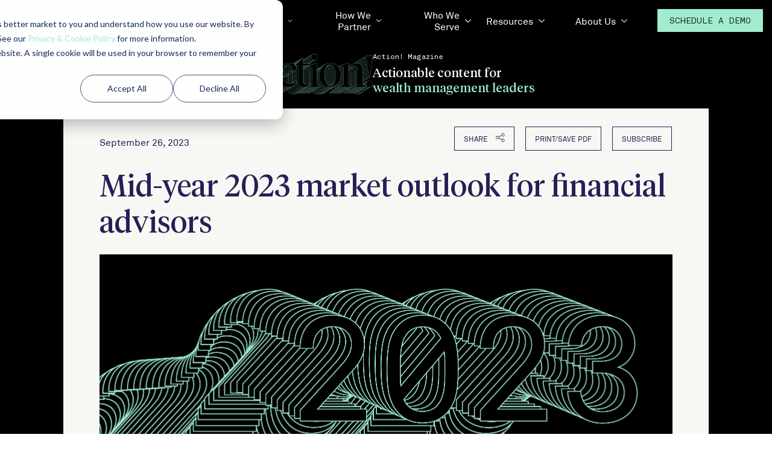

--- FILE ---
content_type: text/html; charset=UTF-8
request_url: https://www.advisorengine.com/action-magazine/articles/mid-year-2023-market-outlook-for-financial-advisors
body_size: 18986
content:
<!doctype html><!--[if lt IE 7]> <html class="no-js lt-ie9 lt-ie8 lt-ie7" lang="en" > <![endif]--><!--[if IE 7]>    <html class="no-js lt-ie9 lt-ie8" lang="en" >        <![endif]--><!--[if IE 8]>    <html class="no-js lt-ie9" lang="en" >               <![endif]--><!--[if gt IE 8]><!--><html class="no-js" lang="en"><!--<![endif]--><head>
    <meta charset="utf-8">
    <meta http-equiv="X-UA-Compatible" content="IE=edge,chrome=1">
    <meta name="author" content="Stephen Dover">
    <meta name="description" content="Valuable market insights for the second half of 2023. Stephen Dover provides a comprehensive mid-year market outlook tailored for financial advisors. ">
    <meta name="generator" content="HubSpot">
    <title>Mid-year 2023 market outlook for financial advisors</title>
    <link rel="shortcut icon" href="https://www.advisorengine.com/hubfs/AE-Favicon.png">
    
<meta name="viewport" content="width=device-width, initial-scale=1">

    <script src="/hs/hsstatic/jquery-libs/static-1.4/jquery/jquery-1.11.2.js"></script>
<script>hsjQuery = window['jQuery'];</script>
    <meta property="og:description" content="Valuable market insights for the second half of 2023. Stephen Dover provides a comprehensive mid-year market outlook tailored for financial advisors. ">
    <meta property="og:title" content="Mid-year 2023 market outlook for financial advisors">
    <meta name="twitter:description" content="Valuable market insights for the second half of 2023. Stephen Dover provides a comprehensive mid-year market outlook tailored for financial advisors. ">
    <meta name="twitter:title" content="Mid-year 2023 market outlook for financial advisors">

    

    

    <style>
a.cta_button{-moz-box-sizing:content-box !important;-webkit-box-sizing:content-box !important;box-sizing:content-box !important;vertical-align:middle}.hs-breadcrumb-menu{list-style-type:none;margin:0px 0px 0px 0px;padding:0px 0px 0px 0px}.hs-breadcrumb-menu-item{float:left;padding:10px 0px 10px 10px}.hs-breadcrumb-menu-divider:before{content:'›';padding-left:10px}.hs-featured-image-link{border:0}.hs-featured-image{float:right;margin:0 0 20px 20px;max-width:50%}@media (max-width: 568px){.hs-featured-image{float:none;margin:0;width:100%;max-width:100%}}.hs-screen-reader-text{clip:rect(1px, 1px, 1px, 1px);height:1px;overflow:hidden;position:absolute !important;width:1px}
</style>

<link rel="stylesheet" href="https://www.advisorengine.com/hubfs/hub_generated/template_assets/1/69374548802/1741272801763/template_header.min.css">
<link rel="stylesheet" href="https://www.advisorengine.com/hubfs/hub_generated/module_assets/1/77338131336/1741287980237/module_AE_-_Magazine_-_Head.min.css">
<link rel="stylesheet" href="https://www.advisorengine.com/hubfs/hub_generated/module_assets/1/77935676034/1741287985367/module_AE_-_Magazine_-_Collage.min.css">
<link rel="stylesheet" href="https://www.advisorengine.com/hubfs/hub_generated/module_assets/1/55793944950/1741287858446/module_AE_-_So_Left_Content_Right_Img_Module_2021.min.css">
<link rel="stylesheet" href="https://www.advisorengine.com/hubfs/hub_generated/module_assets/1/197139253161/1759835978065/module_AE_-_Magazine_-_Blog_Recent_Articles_-_Min.min.css">
<link rel="stylesheet" href="https://www.advisorengine.com/hubfs/hub_generated/module_assets/1/76631035801/1761641446210/module_AE_-_Blog_Post_Disclosure.min.css">
<link rel="stylesheet" href="https://www.advisorengine.com/hubfs/hub_generated/template_assets/1/90252073987/1741272795083/template___tokens.min.css">
<link rel="stylesheet" href="https://www.advisorengine.com/hubfs/hub_generated/module_assets/1/44755801110/1747059828566/module_g__Footer.min.css">
<link rel="preload" as="style" href="https://48752163.fs1.hubspotusercontent-na1.net/hubfs/48752163/raw_assets/media-default-modules/master/582/js_client_assets/assets/TrackPlayAnalytics-Cm48oVxd.css">

<link rel="preload" as="style" href="https://48752163.fs1.hubspotusercontent-na1.net/hubfs/48752163/raw_assets/media-default-modules/master/582/js_client_assets/assets/Tooltip-DkS5dgLo.css">


    


    
<!--  Added by GoogleAnalytics4 integration -->
<script>
var _hsp = window._hsp = window._hsp || [];
window.dataLayer = window.dataLayer || [];
function gtag(){dataLayer.push(arguments);}

var useGoogleConsentModeV2 = true;
var waitForUpdateMillis = 1000;


if (!window._hsGoogleConsentRunOnce) {
  window._hsGoogleConsentRunOnce = true;

  gtag('consent', 'default', {
    'ad_storage': 'denied',
    'analytics_storage': 'denied',
    'ad_user_data': 'denied',
    'ad_personalization': 'denied',
    'wait_for_update': waitForUpdateMillis
  });

  if (useGoogleConsentModeV2) {
    _hsp.push(['useGoogleConsentModeV2'])
  } else {
    _hsp.push(['addPrivacyConsentListener', function(consent){
      var hasAnalyticsConsent = consent && (consent.allowed || (consent.categories && consent.categories.analytics));
      var hasAdsConsent = consent && (consent.allowed || (consent.categories && consent.categories.advertisement));

      gtag('consent', 'update', {
        'ad_storage': hasAdsConsent ? 'granted' : 'denied',
        'analytics_storage': hasAnalyticsConsent ? 'granted' : 'denied',
        'ad_user_data': hasAdsConsent ? 'granted' : 'denied',
        'ad_personalization': hasAdsConsent ? 'granted' : 'denied'
      });
    }]);
  }
}

gtag('js', new Date());
gtag('set', 'developer_id.dZTQ1Zm', true);
gtag('config', 'G-JHGNTQRYPZ');
</script>
<script async src="https://www.googletagmanager.com/gtag/js?id=G-JHGNTQRYPZ"></script>

<!-- /Added by GoogleAnalytics4 integration -->

<!--  Added by GoogleTagManager integration -->
<script>
var _hsp = window._hsp = window._hsp || [];
window.dataLayer = window.dataLayer || [];
function gtag(){dataLayer.push(arguments);}

var useGoogleConsentModeV2 = true;
var waitForUpdateMillis = 1000;



var hsLoadGtm = function loadGtm() {
    if(window._hsGtmLoadOnce) {
      return;
    }

    if (useGoogleConsentModeV2) {

      gtag('set','developer_id.dZTQ1Zm',true);

      gtag('consent', 'default', {
      'ad_storage': 'denied',
      'analytics_storage': 'denied',
      'ad_user_data': 'denied',
      'ad_personalization': 'denied',
      'wait_for_update': waitForUpdateMillis
      });

      _hsp.push(['useGoogleConsentModeV2'])
    }

    (function(w,d,s,l,i){w[l]=w[l]||[];w[l].push({'gtm.start':
    new Date().getTime(),event:'gtm.js'});var f=d.getElementsByTagName(s)[0],
    j=d.createElement(s),dl=l!='dataLayer'?'&l='+l:'';j.async=true;j.src=
    'https://www.googletagmanager.com/gtm.js?id='+i+dl;f.parentNode.insertBefore(j,f);
    })(window,document,'script','dataLayer','GTM-KSR924V');

    window._hsGtmLoadOnce = true;
};

_hsp.push(['addPrivacyConsentListener', function(consent){
  if(consent.allowed || (consent.categories && consent.categories.analytics)){
    hsLoadGtm();
  }
}]);

</script>

<!-- /Added by GoogleTagManager integration -->


<!-- Accessibility Widget -->
<script src="https://cdn.userway.org/widget.js" data-account="AdHREMgIhB"></script>
<!-- End Accessibility Widget -->

<script type="text/javascript" src="https://play.vidyard.com/embed/v4.js"></script>
<script type="text/javascript" src="https://www.advisorengine.com/hubfs/hub_generated/template_assets/1/69707929634/1741272814421/template_video-render.min.js"></script>
<!-- Google Tag Manager AdvisorEngine-->
<script>(function(w,d,s,l,i){w[l]=w[l]||[];w[l].push({'gtm.start':
new Date().getTime(),event:'gtm.js'});var f=d.getElementsByTagName(s)[0],
j=d.createElement(s),dl=l!='dataLayer'?'&l='+l:'';j.async=true;j.src=
'https://www.googletagmanager.com/gtm.js?id='+i+dl;f.parentNode.insertBefore(j,f);
})(window,document,'script','dataLayer','GTM-KSR924V');</script>
<!-- End Google Tag Manager -->

<!-- Google Search Console -->
<meta name="google-site-verification" content="TCsg1-6EAZkXmmAPYfy5HiXtcxj2I_k5umQw1ZjhlKY">
<!-- End Google Search Console -->

<script type="text/javascript">
window.__lo_site_id = 135768;

	(function() {
		var wa = document.createElement('script'); wa.type = 'text/javascript'; wa.async = true;
		wa.src = 'https://d10lpsik1i8c69.cloudfront.net/w.js';
		var s = document.getElementsByTagName('script')[0]; s.parentNode.insertBefore(wa, s);
	  })();
	</script>

<!-- Hotjar Tracking Code for www.advisorengine.com -->
<script>
    (function(h,o,t,j,a,r){
        h.hj=h.hj||function(){(h.hj.q=h.hj.q||[]).push(arguments)};
        h._hjSettings={hjid:2624627,hjsv:6};
        a=o.getElementsByTagName('head')[0];
        r=o.createElement('script');r.async=1;
        r.src=t+h._hjSettings.hjid+j+h._hjSettings.hjsv;
        a.appendChild(r);
    })(window,document,'https://static.hotjar.com/c/hotjar-','.js?sv=');
</script>
<link rel="amphtml" href="https://www.advisorengine.com/action-magazine/articles/mid-year-2023-market-outlook-for-financial-advisors?hs_amp=true">

<meta property="og:image" content="https://www.advisorengine.com/hubfs/Mid-year%202023@2x-100.jpg">
<meta property="og:image:width" content="2291">
<meta property="og:image:height" content="1041">

<meta name="twitter:image" content="https://www.advisorengine.com/hubfs/Mid-year%202023@2x-100.jpg">


<meta property="og:url" content="https://www.advisorengine.com/action-magazine/articles/mid-year-2023-market-outlook-for-financial-advisors">
<meta name="twitter:card" content="summary_large_image">

<link rel="canonical" href="https://www.advisorengine.com/action-magazine/articles/mid-year-2023-market-outlook-for-financial-advisors">

<meta property="og:type" content="article">
<link rel="alternate" type="application/rss+xml" href="https://www.advisorengine.com/action-magazine/articles/rss.xml">
<meta name="twitter:domain" content="www.advisorengine.com">
<script src="//platform.linkedin.com/in.js" type="text/javascript">
    lang: en_US
</script>

<meta http-equiv="content-language" content="en">
<link rel="stylesheet" href="//7052064.fs1.hubspotusercontent-na1.net/hubfs/7052064/hub_generated/template_assets/DEFAULT_ASSET/1762452487909/template_layout.min.css">


<link rel="stylesheet" href="https://www.advisorengine.com/hubfs/hub_generated/template_assets/1/44496385839/1741272776315/template_Advisor_Engine_Plugins2021.min.css">
<link rel="stylesheet" href="https://www.advisorengine.com/hubfs/hub_generated/template_assets/1/44496303978/1741272793926/template_Advisor_Engine_Style2021.min.css">
<link rel="stylesheet" href="https://www.advisorengine.com/hubfs/hub_generated/template_assets/1/45597905713/1741272797517/template_additional_style.min.css">
<link rel="stylesheet" href="https://www.advisorengine.com/hubfs/hub_generated/template_assets/1/66322621698/1759759122228/template_article-item.min.css">
<link rel="stylesheet" href="https://www.advisorengine.com/hubfs/hub_generated/template_assets/1/64433933618/1741272796044/template_grid.min.css">
<link rel="stylesheet" href="https://www.advisorengine.com/hubfs/hub_generated/template_assets/1/77934429254/1755106393481/template_filters-blog.min.css">
<link rel="stylesheet" href="https://www.advisorengine.com/hubfs/hub_generated/template_assets/1/62706450699/1741272796534/template_forms-global.min.css">
<link rel="stylesheet" href="https://www.advisorengine.com/hubfs/hub_generated/template_assets/1/194358815885/1755032894980/template_blog-action.min.css">


    






<style>
  a.blog-pagination__link {
    font-family: 'Akkurat', sans-serif;
    font-size: 21px;
    margin: 0 4px;
    color: #fff;
    padding: 2px 6px;
  }
  a.blog-pagination__link:hover {
    opacity: 0.6;
  }
  a.blog-pagination__prev-link--disabled,
  a.blog-pagination__next-link--disabled{
    display: none;
  }
  a.blog-pagination__link--active {
    border-bottom: 2px solid white;
  }
  /* ========== Blog Post ============ */
  .blogPost__row {
    display: flex;
    flex-direction: column;
    gap: 30px;
    width: 100%;
    max-width: 1145px;
    margin: 0 auto;
  }
  .blogPost__authors {
    display: flex;
    flex-wrap: wrap;
    row-gap: 16px;
    column-gap: 24px;
  }
  .blogPost__tags {
    padding-top: 20px;
  }
  .blogPost__tags ul {
    padding: 0;
    margin: 0;
    list-style: none;
    display: flex;
    flex-wrap: wrap;
    gap: 10px;
  }
  .blogPost__tags li a {
    font-size: 14px;
    line-height: 1.3;
    color: #262056;
    border: 1px solid #d8d8d8;
    padding: 6px 12px;
    display: block;
  }
  .blogPost__narration > div {
    margin-bottom: 32px;
    position: relative;
    z-index: 1;
  }
  .post-body a span, 
  .post-body a {
    color: #6457de;
    display: inline;
  }
  .post-body a:hover {
    text-decoration: underline;
  }
  .section.post-header {
    padding-top: 20px;
  }
  
  .blog-post-MainBox {
    padding-top: 0;
    background: #000;
  }
  .post-body blockquote {
    margin: 0;
    padding: 1rem 0 1rem 2rem;
    border-left: 1px solid #262056;
    margin-top: 20px;
  }
  .post-body blockquote p {
    line-height: 1.3 !important;
    font-size: 26px !important;
    font-family: Tiempos Headline,sans-serif;
    font-weight: 200;
  }
  .post-author {
    display: flex;
    align-items: center;
    color: inherit;
  }
  .post-author > img {
    width:70px;
    height:70px;
    object-fit: cover;
    object-position: center;
    border-radius: 100%;
    margin-right: 12px;
  }
  .post-author .post-author-name {
    font-family: 'Tiempos Headline',sans-serif;
    text-rendering: geometricprecision;
    font-weight: 400;
    font-size: 21px;
    line-height: 1.15em;
  }
  .post-author .post-author-name a {
    color: inherit;
  }
  .post-author .post-author-name span {
    display: block;
    font-family: Akkurat, sans-serif;
  }
  .post-author .post-author-company {
    font-size: 14px;
    line-height: 18px;
  } 
  .post-author .post-author-position {
    font-size: 12px;
    line-height: 16px;
  } 
  .blogPost__anchorLink {
    color: var(--color__MediumPurple);
    font-size: 1rem;
    padding: 0.5rem 0;
    margin-top: 0.5rem;
  }
  .blogPost__anchorLink:hover {
    text-decoration: underline;
    color: var(--color__MediumPurple);
  }
  @media (min-width: 768px){
    .blog-post-MainBox {
      padding-top: 72px;
    }
  }
  @media (min-width: 992px){
    .blogPost__form .sectionForm form .field {
      padding: 0 0 20px;
    }
  }
  @media (min-width: 1081px){
    .blogPost__row {
      flex-direction: row;
      padding-top: 50px;
      gap: 60px;
    }
    .blogPost__sidepanel {
      flex: 1;
    }
    .blogPost__content {
      flex: 1;
      min-width: 650px;
    }
    .blogPost__tags {
      padding-top: 30px;
    }
    .BloglistDate {
      font-size: 16px;
    }
    .blogPost__form--hideDesktop {
      display: none;
    }
  }
  @media (min-width: 1081px) and (min-height: 700px) {
    .blogPost__form {
      position: sticky;
      top: calc(190px + var(--header-message-height, 0px));
    }
  }
  @media (min-width: 1231px) and (min-height: 620px) {
    .blogPost__form {
      position: sticky;
      top: calc(190px + var(--header-message-height, 0px));
    }
  }
</style>
    

</head>
<body class="   hs-content-id-136640021875 hs-blog-post hs-blog-id-77850740272" style="">
<!--  Added by AdRoll integration -->
<script type="text/javascript">
  adroll_adv_id = "2HUJC6273REVDNJA5P5456";
  adroll_pix_id = "KCCSEGRT2JGL3H7AVT3U2W";
  var _hsp = window._hsp = window._hsp || [];
  (function () {
      var _onload = function(){
          if (document.readyState && !/loaded|complete/.test(document.readyState)){setTimeout(_onload, 10);return}
          if (!window.__adroll_loaded){__adroll_loaded=true;setTimeout(_onload, 50);return}
          _hsp.push(['addPrivacyConsentListener', function(consent) { if (consent.allowed || (consent.categories && consent.categories.advertisement)) {
            var scr = document.createElement("script");
            var host = (("https:" == document.location.protocol) ? "https://s.adroll.com" : "http://a.adroll.com");
            scr.setAttribute('async', 'true');
            scr.type = "text/javascript";
            scr.src = host + "/j/roundtrip.js";
            ((document.getElementsByTagName('head') || [null])[0] ||
                document.getElementsByTagName('script')[0].parentNode).appendChild(scr);
          }}]);
      };
      if (window.addEventListener) {window.addEventListener('load', _onload, false);}
      else {window.attachEvent('onload', _onload)}
  }());
</script>

<!-- /Added by AdRoll integration -->

<!--  Added by GoogleTagManager integration -->
<noscript><iframe src="https://www.googletagmanager.com/ns.html?id=GTM-KSR924V" height="0" width="0" style="display:none;visibility:hidden"></iframe></noscript>

<!-- /Added by GoogleTagManager integration -->

    <div class="header-container-wrapper">
    <div class="header-container container-fluid">

<div class="row-fluid-wrapper row-depth-1 row-number-1 ">
<div class="row-fluid ">
<div class="span12 widget-span widget-type-custom_widget " style="" data-widget-type="custom_widget" data-x="0" data-w="12">
<div id="hs_cos_wrapper_module_163058068980327" class="hs_cos_wrapper hs_cos_wrapper_widget hs_cos_wrapper_type_module" style="" data-hs-cos-general-type="widget" data-hs-cos-type="module"><!-- <a href="#main" class="SkipToMain">Skip to main content</a> -->












<div class="headerWrapper headerBlack">
  
  <div class="headerTop">
    <div class="wrapper1583">
      <div class="headerWrapper__row">
        
        
        <div class="headerWrapper__col headerWrapper__col--hideDesktop" data-aos="fade-left">
          <button class="headerWrapper__button" id="btnNav" aria-label="Open the menu">
            <span class="line" aria-hidden="”true”"></span>
            <span class="line" aria-hidden="”true”"></span>
            <span class="line" aria-hidden="”true”"></span>
          </button>
        </div>
        
        
        
        <div class="headerWrapper__col" data-aos="fade-left" data-aos-delay="100">
          <a id="openBrand" class="headerLogo" href="/">
            <div class="headerLogo__part headerLogo__part--icon">
              <svg xmlns="http://www.w3.org/2000/svg" xmlns:xlink="http://www.w3.org/1999/xlink" width="39.3066px" height="23.6623px" viewbox="0 0 39.3066 23.6623" version="1.1" style="
">
                <title>AdvisorEngine</title>
                <g id="Patterns" stroke="none" stroke-width="1" fill="none" fill-rule="evenodd">
                  <g id="AE-Symbol-White-Version" fill="#FFFFFF">
                    <polygon id="Fill-20" points="39.3066 3.716 27.8666 3.716 24.8356 0 39.3066 0" />
                    <polygon id="Fill-21" points="39.3066 13.6892 18.8716 13.6892 21.6096 9.9742 39.3066 9.9742" />
                    <polygon id="Fill-22" points="39.3066 23.6623 18.8716 23.6623 21.6096 19.9473 39.3066 19.9473" />
                    <polygon id="Fill-23" points="24.249 4.1071 21.022 0.0001 16.623 0.0001 16.623 0.0981 16.623 0.0001 0 23.6621 5.085 23.6621 18.676 4.2051 18.676 4.1071" />
                  </g>
                </g>
              </svg>
            </div>
            <div class="headerLogo__part headerLogo__part--label">
              <svg xmlns="http://www.w3.org/2000/svg" xmlns:xlink="http://www.w3.org/1999/xlink" width="193.70528px" height="30.7161016px" viewbox="0 0 193.70528 30.7161016" version="1.1">
                <title>AdvisorEngine Logo</title>
                <g id="Patterns" stroke="none" stroke-width="1" fill="none" fill-rule="evenodd">
                  <g id="AE-Logo-White-Version" fill="#FFFFFF">
                    <path d="M186.8508,9.4839 C185.7748,9.4839 184.7978,9.8749 184.0158,10.6569 C183.1348,11.6349 182.6458,12.8079 182.5488,14.0789 L190.4688,14.0789 L190.4688,13.5899 C190.4688,12.5149 190.1748,11.5369 189.4908,10.6569 C188.9038,9.8749 187.8288,9.4839 186.8508,9.4839 L186.8508,9.4839 Z M192.6198,22.6839 C191.1528,23.4659 189.4908,23.7589 187.8288,23.7589 C183.5258,24.0519 179.8108,20.8259 179.5178,16.5239 L179.5178,15.4479 C179.4198,13.1989 180.1038,10.9499 181.5708,9.2879 C182.9398,7.8209 184.8948,6.9419 186.8508,7.0389 C188.7078,6.9419 190.5658,7.6259 191.8368,8.9949 C193.2058,10.5589 193.7928,12.6119 193.6948,14.6659 C193.6948,15.3499 193.5978,16.0349 193.4998,16.8169 L182.7438,16.8169 C182.8418,18.0879 183.5258,19.2609 184.6018,20.0439 C185.6778,20.8259 187.0458,21.2169 188.4148,21.2169 C189.9798,21.3149 191.5438,20.8259 192.8148,19.9459 L192.8148,22.6839 L192.6198,22.6839 Z" id="Fill-1" />
                    <path d="M6.551,14.2749 L6.16,15.3499 L13.199,15.3499 L12.808,14.2749 C12.026,11.7329 11.342,9.5819 10.755,7.9199 C10.266,6.2569 9.875,5.1819 9.778,4.7909 L9.582,4.2039 C9.484,5.1819 8.408,8.6039 6.551,14.2749 L6.551,14.2749 Z M3.52,23.5639 L-1.42108547e-14,23.5639 L7.529,1.7589 L11.928,1.7589 L19.36,23.5639 L15.742,23.5639 L13.982,18.1859 L5.182,18.1859 L3.52,23.5639 Z" id="Fill-4" />
                    <path d="M23.0749,15.4483 C22.9769,16.9143 23.4659,18.2833 24.2479,19.4573 C24.9329,20.4343 26.1059,21.0213 27.2799,21.0213 C28.4529,21.0213 29.6259,20.5323 30.4079,19.5543 C31.3859,18.2833 31.7769,16.8173 31.6789,15.2523 C31.7769,13.6883 31.2879,12.2213 30.3099,11.0483 C29.5279,10.1683 28.4529,9.6793 27.2799,9.6793 C26.0089,9.6793 24.9329,10.1683 24.1509,11.1463 C23.3679,12.4173 22.9769,13.8843 23.0749,15.4483 L23.0749,15.4483 Z M35.0039,23.5633 L31.7769,23.5633 L31.7769,21.1193 C30.7009,22.8793 28.8439,23.9543 26.7909,23.8573 C24.7369,23.9543 22.8799,22.9773 21.7059,21.4123 C20.4349,19.7503 19.7509,17.6973 19.8479,15.5463 C19.7509,13.2973 20.4349,11.1463 21.8039,9.3863 C23.0749,7.8213 24.9329,6.9413 26.8879,7.0393 C28.9419,6.9413 30.7999,8.0173 31.8749,9.7773 L31.8749,0.5863 L35.1009,0.5863 L35.0039,23.5633 Z" id="Fill-6" />
                    <path d="M46.6394,23.5635 L43.0214,23.5635 L37.1554,7.1375 L40.4794,7.1375 L42.7284,14.0795 C43.2174,15.6435 43.7054,17.1105 43.9994,18.1865 C44.2924,19.2615 44.5854,20.1415 44.6834,20.4345 L44.7814,21.0215 C45.3684,18.6745 46.0524,16.3285 46.9324,13.9815 L49.2794,7.0395 L52.6034,7.0395 L46.6394,23.5635 Z" id="Fill-8" />
                    <path d="M55.6342,23.564 L58.8612,23.564 L58.8612,7.04 L55.6342,7.04 L55.6342,23.564 Z M59.2522,2.053 C59.2522,2.542 59.0572,3.128 58.6662,3.421 C58.2742,3.813 57.7862,4.008 57.1992,4.008 C56.1232,4.008 55.2432,3.128 55.2432,2.053 C55.2432,1.564 55.4392,0.977 55.8302,0.586 C56.2212,0.195 56.7102,3.37507799e-14 57.1992,3.37507799e-14 C57.6882,3.37507799e-14 58.2742,0.195 58.6662,0.586 C59.0572,0.977 59.2522,1.564 59.2522,2.053 L59.2522,2.053 Z" id="Fill-10" />
                    <path d="M73.0388,19.066 C73.1368,20.435 72.5498,21.706 71.4748,22.586 C70.2038,23.466 68.7368,23.955 67.2698,23.857 C65.6078,23.955 63.9458,23.564 62.3808,22.879 L62.3808,19.848 C63.7498,20.728 65.4128,21.217 67.0748,21.217 C67.7588,21.217 68.4428,21.119 69.0298,20.728 C69.5188,20.435 69.7148,19.946 69.7148,19.359 C69.7148,18.87 69.5188,18.381 69.1278,18.088 C68.8338,17.697 68.4428,17.502 68.0528,17.208 C67.6618,17.013 66.9768,16.719 66.0968,16.328 C63.4568,15.253 62.1858,13.688 62.1858,11.635 C62.0878,10.266 62.7718,8.995 63.8478,8.212 C65.0208,7.333 66.4878,6.941 67.9548,6.941 C69.4208,6.844 70.7898,7.137 72.1588,7.626 L72.1588,10.559 C70.8878,9.875 69.5188,9.582 68.0528,9.582 C67.3678,9.582 66.7808,9.679 66.1948,10.07 C65.8038,10.364 65.5098,10.853 65.5098,11.44 C65.5098,11.635 65.5098,11.733 65.6078,11.928 C65.6078,12.124 65.7058,12.221 65.8038,12.319 C65.9008,12.417 65.9988,12.515 65.9988,12.711 C66.0968,12.808 66.1948,12.906 66.3898,13.004 C66.5858,13.102 66.6838,13.199 66.7808,13.297 C66.9768,13.395 67.0748,13.493 67.2698,13.59 L67.7588,13.786 L68.3458,14.079 C68.5408,14.177 68.7368,14.275 68.9328,14.275 C70.0078,14.764 71.0828,15.448 71.9628,16.231 C72.6478,17.013 73.1368,17.99 73.0388,19.066" id="Fill-12" />
                    <path d="M78.1233,15.3501 C78.1233,16.8171 78.5143,18.2841 79.2963,19.4571 C80.6653,21.3141 83.3053,21.7051 85.0653,20.3371 C85.3583,20.1411 85.6523,19.8481 85.8473,19.5551 C86.6293,18.3811 87.0203,16.9141 87.0203,15.4481 C87.1193,13.9811 86.7273,12.5151 85.9453,11.2441 C85.1633,10.1681 83.8923,9.4841 82.5233,9.5811 C81.2523,9.4841 79.9813,10.1681 79.1993,11.2441 C78.5143,12.4171 78.0253,13.8841 78.1233,15.3501 M88.3903,9.1901 C89.7583,10.8521 90.5403,13.1011 90.4433,15.2521 C90.5403,17.5011 89.8563,19.6521 88.3903,21.3141 C85.2613,24.4431 80.0793,24.4431 76.9503,21.3141 C75.5813,19.6521 74.7993,17.5011 74.8963,15.3501 C74.7983,13.1011 75.5813,10.9501 77.0473,9.1901 C78.4163,7.5281 80.5673,6.6481 82.7183,6.7461 C84.7723,6.7461 86.9233,7.6261 88.3903,9.1901" id="Fill-13" />
                    <path d="M95.9187,23.5635 L92.7897,23.5635 L92.7897,7.0395 L95.9187,7.0395 L95.9187,9.9725 C96.5047,8.1145 98.2657,6.8435 100.2207,6.9415 C100.5137,6.9415 100.9047,6.9415 101.1987,7.0395 L101.1987,10.1675 C100.7097,9.9725 100.2207,9.8755 99.6337,9.8755 C98.5587,9.8755 97.4827,10.4615 96.8967,11.3415 C96.2117,12.3195 95.8207,13.5905 95.8207,14.7635 L95.9187,23.5635 Z" id="Fill-14" />
                    <polygon id="Fill-15" points="117.136 23.5635 104.523 23.5635 104.523 1.6615 116.941 1.6615 116.941 4.3995 107.847 4.3995 107.847 11.1465 115.963 11.1465 115.963 13.8835 107.847 13.8835 107.847 20.6305 117.136 20.6305" />
                    <path d="M134.6379,23.5635 L131.5089,23.5635 L131.5089,13.1015 C131.6069,12.1235 131.2159,11.2435 130.6289,10.4615 C130.0429,9.8755 129.1619,9.4835 128.3809,9.5815 C127.2069,9.5815 126.1319,10.0705 125.4469,10.8525 C124.5669,11.9285 124.1759,13.1995 124.2739,14.5675 L124.2739,23.4655 L121.1449,23.4655 L121.1449,7.0395 L124.2739,7.0395 L124.2739,9.8755 C125.1539,7.9195 127.2069,6.6475 129.3579,6.8435 C130.8249,6.7465 132.1939,7.3325 133.2689,8.3105 C134.2469,9.3855 134.7359,10.8525 134.7359,12.4175 L134.6379,23.5635 Z" id="Fill-16" />
                    <path d="M140.3093,15.4483 C140.2113,16.9143 140.6023,18.3813 141.5803,19.5543 C142.2643,20.4343 143.3403,20.9233 144.5133,20.9233 C145.6863,20.9233 146.7623,20.4343 147.5443,19.5543 C148.4243,18.4793 148.9133,17.1103 148.8153,15.7413 C148.9133,14.1773 148.5223,12.5143 147.5443,11.2433 C146.8603,10.3643 145.6863,9.7773 144.5133,9.7773 C143.2423,9.7773 142.0693,10.3643 141.3843,11.3413 C140.6023,12.5143 140.2113,13.9813 140.3093,15.4483 L140.3093,15.4483 Z M152.1403,22.7813 C152.1403,25.4213 151.3573,27.3773 149.8913,28.7453 C148.3273,30.1153 146.2733,30.7993 144.1223,30.7013 C142.1663,30.7993 140.3093,30.4073 138.5493,29.6253 L138.5493,26.3013 C140.1133,27.2793 141.9713,27.7683 143.8293,27.6703 C147.1533,27.6703 148.8153,26.0083 148.8153,22.6833 L148.8153,20.9233 C147.8383,22.6833 145.8823,23.7593 143.8293,23.6613 C141.9713,23.6613 140.1133,22.8793 138.8423,21.5103 C137.3753,19.8483 136.5933,17.6973 136.7893,15.4483 C136.6913,13.1993 137.3753,11.0483 138.7453,9.1903 C140.0163,7.7233 141.8733,6.7463 143.8293,6.8443 C145.8823,6.7463 147.8383,7.9193 148.8153,9.7773 L148.8153,7.0393 L152.1403,7.0393 L152.1403,22.7813 Z" id="Fill-17" />
                    <path d="M155.8552,23.564 L159.0822,23.564 L159.0822,7.04 L155.8552,7.04 L155.8552,23.564 Z M159.4732,2.053 C159.4732,2.542 159.2772,3.128 158.8862,3.421 C158.4952,3.813 158.0062,4.008 157.4202,4.008 C156.3442,4.008 155.4642,3.128 155.4642,2.053 C155.4642,1.564 155.6602,0.977 156.0512,0.586 C156.4422,0.195 156.9312,3.37507799e-14 157.4202,3.37507799e-14 C157.9092,3.37507799e-14 158.4952,0.195 158.8862,0.586 C159.2772,0.977 159.4732,1.564 159.4732,2.053 L159.4732,2.053 Z" id="Fill-18" />
                    <path d="M176.6819,23.5635 L173.5529,23.5635 L173.5529,13.1015 C173.6509,12.1235 173.3579,11.2435 172.6729,10.4615 C172.0869,9.8755 171.2059,9.4835 170.4239,9.5815 C169.3489,9.5815 168.2729,10.0705 167.4909,10.8525 C166.6109,11.9285 166.2199,13.1995 166.3179,14.5675 L166.3179,23.4655 L163.1889,23.4655 L163.1889,7.0395 L166.3179,7.0395 L166.3179,9.8755 C167.1979,7.9195 169.2509,6.6475 171.4019,6.8435 C172.8689,6.7465 174.2379,7.3325 175.3129,8.3105 C176.2909,9.3855 176.7799,10.8525 176.7799,12.4175 L176.6819,23.5635 Z" id="Fill-19" />
                  </g>
                </g>
              </svg>
            </div>
          </a>
        </div>
        
        
        
         
          
          
          
            
            
            
            
          
        
        
        <div class="headerWrapper__col" data-aos="fade-left" data-aos-delay="200">
           
          <div class="headerNav" data-navigation="true">
            <span id="hs_cos_wrapper_module_163058068980327_" class="hs_cos_wrapper hs_cos_wrapper_widget hs_cos_wrapper_type_menu" style="" data-hs-cos-general-type="widget" data-hs-cos-type="menu"><div id="hs_menu_wrapper_module_163058068980327_" class="hs-menu-wrapper active-branch no-flyouts hs-menu-flow-horizontal" role="navigation" data-sitemap-name="default" data-menu-id="68808671121" aria-label="Navigation Menu">
 <ul role="menu">
  <li class="hs-menu-item hs-menu-depth-1 hs-item-has-children" role="none"><a href="https://www.advisorengine.com/wealth-management-technology/platform" aria-haspopup="true" aria-expanded="false" role="menuitem">Technology Platform</a>
   <ul role="menu" class="hs-menu-children-wrapper">
    <li class="hs-menu-item hs-menu-depth-2 hs-item-has-children" role="none"><a href="https://www.advisorengine.com/wealth-management-technology/portfolio-management" role="menuitem">Portfolio Management</a>
     <ul role="menu" class="hs-menu-children-wrapper">
      <li class="hs-menu-item hs-menu-depth-3" role="none"><a href="https://www.advisorengine.com/wealth-management-technology/goals-based-planning" role="menuitem">Goals-based Planning</a></li>
      <li class="hs-menu-item hs-menu-depth-3" role="none"><a href="https://www.advisorengine.com/data-consolidation" role="menuitem">Data Consolidation</a></li>
      <li class="hs-menu-item hs-menu-depth-3" role="none"><a href="https://www.advisorengine.com/wealth-management-technology/rebalancing" role="menuitem">Rebalancing</a></li>
      <li class="hs-menu-item hs-menu-depth-3" role="none"><a href="https://www.advisorengine.com/wealth-management-technology/reporting" role="menuitem">Performance Reporting</a></li>
      <li class="hs-menu-item hs-menu-depth-3" role="none"><a href="https://www.advisorengine.com/wealth-management-technology/fee-billing" role="menuitem">Fee Billing</a></li>
     </ul></li>
    <li class="hs-menu-item hs-menu-depth-2" role="none"><a href="https://www.advisorengine.com/wealth-management-technology/crm" role="menuitem">CRM</a></li>
    <li class="hs-menu-item hs-menu-depth-2" role="none"><a href="https://www.advisorengine.com/wealth-management-technology/digital-onboarding" role="menuitem">Digital Onboarding</a></li>
    <li class="hs-menu-item hs-menu-depth-2" role="none"><a href="https://www.advisorengine.com/wealth-management-technology/client-portal" role="menuitem">Client Portal</a></li>
    <li class="hs-menu-item hs-menu-depth-2" role="none"><a href="https://www.advisorengine.com/wealth-management-technology/business-intelligence" role="menuitem">Business Intelligence</a></li>
   </ul></li>
  <li class="hs-menu-item hs-menu-depth-1 hs-item-has-children" role="none"><a href="https://www.advisorengine.com/services" aria-haspopup="true" aria-expanded="false" role="menuitem">How We Partner</a>
   <ul role="menu" class="hs-menu-children-wrapper">
    <li class="hs-menu-item hs-menu-depth-2" role="none"><a href="https://www.advisorengine.com/wealth-management-technology/migration-onboarding" role="menuitem">Migration + Onboarding</a></li>
    <li class="hs-menu-item hs-menu-depth-2" role="none"><a href="https://www.advisorengine.com/client-support" role="menuitem">Training + Support</a></li>
    <li class="hs-menu-item hs-menu-depth-2 hs-item-has-children" role="none"><a href="https://www.advisorengine.com/partnership-investment-services" role="menuitem">Investment Services</a>
     <ul role="menu" class="hs-menu-children-wrapper">
      <li class="hs-menu-item hs-menu-depth-3" role="none"><a href="https://www.advisorengine.com/wealth-management-technology/models" role="menuitem">Models</a></li>
      <li class="hs-menu-item hs-menu-depth-3" role="none"><a href="https://www.advisorengine.com/wealth-management-technology/custom-indexing" role="menuitem">Custom Indexing</a></li>
      <li class="hs-menu-item hs-menu-depth-3" role="none"><a href="https://www.advisorengine.com/wealth-management-technology/portfolio-consulting-services" role="menuitem">Portfolio Consulting</a></li>
     </ul></li>
    <li class="hs-menu-item hs-menu-depth-2" role="none"><a href="https://www.advisorengine.com/wealth-management-technology/compliance-consulting-services" role="menuitem">Compliance Consulting</a></li>
    <li class="hs-menu-item hs-menu-depth-2" role="none"><a href="https://www.advisorengine.com/action-magazine/articles" role="menuitem">Actionable Content</a></li>
    <li class="hs-menu-item hs-menu-depth-2" role="none"><a href="https://www.advisorengine.com/partnership-relationship-management" role="menuitem">Relationship Management</a></li>
   </ul></li>
  <li class="hs-menu-item hs-menu-depth-1 hs-item-has-children" role="none"><a href="https://www.advisorengine.com/who-we-serve" aria-haspopup="true" aria-expanded="false" role="menuitem">Who We Serve</a>
   <ul role="menu" class="hs-menu-children-wrapper">
    <li class="hs-menu-item hs-menu-depth-2" role="none"><a href="https://www.advisorengine.com/who-we-serve-executives" role="menuitem">Executives</a></li>
    <li class="hs-menu-item hs-menu-depth-2" role="none"><a href="https://www.advisorengine.com/who-we-serve-operations-teams" role="menuitem">Operations Teams</a></li>
    <li class="hs-menu-item hs-menu-depth-2" role="none"><a href="https://www.advisorengine.com/who-we-serve-technology-officers" role="menuitem">Technology Officers</a></li>
    <li class="hs-menu-item hs-menu-depth-2" role="none"><a href="https://www.advisorengine.com/who-we-serve-compliance-officers" role="menuitem">Compliance Officers</a></li>
    <li class="hs-menu-item hs-menu-depth-2" role="none"><a href="https://www.advisorengine.com/who-we-serve-growth-teams" role="menuitem">Growth Teams</a></li>
    <li class="hs-menu-item hs-menu-depth-2" role="none"><a href="https://www.advisorengine.com/investment-teams" role="menuitem">Investment Teams</a></li>
    <li class="hs-menu-item hs-menu-depth-2" role="none"><a href="https://www.advisorengine.com/who-we-serve-financial-advisors" role="menuitem">Financial Advisors</a></li>
    <li class="hs-menu-item hs-menu-depth-2" role="none"><a href="https://www.advisorengine.com/client-testimonials" role="menuitem">Client Testimonials</a></li>
   </ul></li>
  <li class="hs-menu-item hs-menu-depth-1 hs-item-has-children" role="none"><a href="https://www.advisorengine.com/resources" aria-haspopup="true" aria-expanded="false" role="menuitem">Resources</a>
   <ul role="menu" class="hs-menu-children-wrapper">
    <li class="hs-menu-item hs-menu-depth-2" role="none"><a href="/action-magazine" role="menuitem">Action! Magazine</a></li>
    <li class="hs-menu-item hs-menu-depth-2" role="none"><a href="https://www.advisorengine.com/blog" role="menuitem">Blog</a></li>
    <li class="hs-menu-item hs-menu-depth-2" role="none"><a href="https://www.advisorengine.com/events" role="menuitem">Events + Webinars</a></li>
    <li class="hs-menu-item hs-menu-depth-2" role="none"><a href="https://www.advisorengine.com/newsroom" role="menuitem">Newsroom</a></li>
   </ul></li>
  <li class="hs-menu-item hs-menu-depth-1 hs-item-has-children" role="none"><a href="https://www.advisorengine.com/about-us/" aria-haspopup="true" aria-expanded="false" role="menuitem">About Us</a>
   <ul role="menu" class="hs-menu-children-wrapper">
    <li class="hs-menu-item hs-menu-depth-2" role="none"><a href="https://www.advisorengine.com/about-us/" role="menuitem">Company</a></li>
    <li class="hs-menu-item hs-menu-depth-2" role="none"><a href="https://www.advisorengine.com/team" role="menuitem">Team</a></li>
    <li class="hs-menu-item hs-menu-depth-2" role="none"><a href="/community" role="menuitem">Community</a></li>
    <li class="hs-menu-item hs-menu-depth-2" role="none"><a href="https://advisorengine.breezy.hr/" role="menuitem" target="_blank" rel="noopener">Careers</a></li>
    <li class="hs-menu-item hs-menu-depth-2" role="none"><a href="https://www.advisorengine.com/contact-us/" role="menuitem">Contact Us</a></li>
   </ul></li>
 </ul>
</div></span>  
          </div>
          
          
          
          <a class="button" href="https://www.advisorengine.com/schedule-a-demo">
            <span>Schedule a </span>Demo
          </a>
          
        </div>
        
      </div>
    </div>      
  </div>
</div>

<!-- Brand Guidelines Modal -->
<div id="brandGuidelinesModal" class="brandPopup mfp-with-anim mfp-hide">
  <div class="brandPopup__content">
    
    <img src="https://www.advisorengine.com/hubfs/2021%20Website%20Assets/2021%20Branding/Shapes%20+%20patterns/small%20shapes%20and%20icons/Portfolio%20Management%20purple%20-%20icon.svg" alt="Portfolio Management purple - icon">
    
    
    <h3 class="brandPopup__title">View Our Brand Assets</h3>
    
    
    <div class="brandPopup__description"><p><span>Access a suite of logos, fonts and media resources for the AdvisorEngine Brand. If you can’t find what you need, please <a href="mailto:sdin@advisorengine.com" rel="noopener">contact us</a>.</span></p></div>
    
    
    
    <a class="button light" href="https://www.advisorengine.com/brandguidelines">
      View Assets
    </a>
  </div>
</div>

<!-- Header Message -->
<script src="https://cdnjs.cloudflare.com/ajax/libs/jquery-cookie/1.4.1/jquery.cookie.min.js" type="text/javascript"></script>
<script>
$(window).load(function() {
  if (false) {
    $(".headerMessage__close").on('click', function() {
      $(".headerMessage").slideUp(300);
      // extra property used on a Blog Post page for padding at the top
      // $("body").removeClass("headerMessage__visible").addClass("headerMessage__closed");
      $.cookie("", "1", {expires: null, path:"/"}); 
    });

    $(".headerMessage__content a").on('click', function() {
      $.cookie("", "1", {expires: null, path:"/"});
    });

    if (($.cookie(""))&&(true)) {
        // do nothing
    } else {
      setTimeout(function () {
        // extra property used on a Blog Post page for padding at the top
        // $("body").addClass("headerMessage__visible");
        // Trick for extra padding animation
        $('.headerMessage').clone().prependTo('body').css('opacity', '0');
        // Show Message  
        $(".headerMessage").slideDown(300);
      },500);
    }
  }
});
</script>

<div class="headerExtras">
  <li class="headerWrapper__articles" id="recentActionArticles">
    <h3 class="headerWrapper__title">
      Recent Action! Articles
    </h3>
    <div class="rowGrid rowGrid-cols-sm-3 rowGrid-gap-1">
      
        <a class="headerWrapper__article" href="https://www.advisorengine.com/action-magazine/articles/five-steps-to-prepare-your-financial-advisory-practice-to-serve-clients-with-special-needs">
          
            <div class="headerWrapper__article__image">
              <img src="https://www.advisorengine.com/hubfs/25.10.09_ACTION%20Blog%20BannersFive_Steps_Intellectual%20and%20Develompmental%20disabilities@3x%20(1).png">
            </div>
          
          <h4 class="headerWrapper__article__title">
            Five steps to prepare your financial advisory practice to serve clients with special needs
          </h4>
        </a>
      
        <a class="headerWrapper__article" href="https://www.advisorengine.com/action-magazine/articles/referral-strategies-for-financial-advisors">
          
            <div class="headerWrapper__article__image">
              <img src="https://www.advisorengine.com/hubfs/25.10.22_ACTION%20Blog%20Banners_Referral%20strategies%20for%20financial%20advisors_01@3x.png">
            </div>
          
          <h4 class="headerWrapper__article__title">
            Referral strategies for financial advisors: How to build a business that grows itself
          </h4>
        </a>
      
        <a class="headerWrapper__article" href="https://www.advisorengine.com/action-magazine/articles/three-things-to-know-about-medicare">
          
            <div class="headerWrapper__article__image">
              <img src="https://www.advisorengine.com/hubfs/25.10.08_ACTION%20Blog%20BannersThree_things_Medicare@3x.png">
            </div>
          
          <h4 class="headerWrapper__article__title">
            Three things to know about Medicare
          </h4>
        </a>
      
    </div>
  </li>
</div></div>

</div><!--end widget-span -->
</div><!--end row-->
</div><!--end row-wrapper -->

    </div><!--end header -->
</div><!--end header wrapper -->

<div class="body-container-wrapper">
    <div class="body-container container-fluid">

<div class="row-fluid-wrapper row-depth-1 row-number-1 ">
<div class="row-fluid ">
<div class="span12 widget-span widget-type-cell " style="" data-widget-type="cell" data-x="0" data-w="12">

<div class="row-fluid-wrapper row-depth-1 row-number-2 ">
<div class="row-fluid ">
<div class="span12 widget-span widget-type-cell " style="" data-widget-type="cell" data-x="0" data-w="12">

<div class="row-fluid-wrapper row-depth-1 row-number-3 ">
<div class="row-fluid ">
<div class="span12 widget-span widget-type-cell " style="" data-widget-type="cell" data-x="0" data-w="12">

<div class="row-fluid-wrapper row-depth-1 row-number-4 ">
<div class="row-fluid ">
<div class="span12 widget-span widget-type-custom_widget " style="" data-widget-type="custom_widget" data-x="0" data-w="12">
<div id="hs_cos_wrapper_module_151388194052436" class="hs_cos_wrapper hs_cos_wrapper_widget hs_cos_wrapper_type_module widget-type-blog_content" style="" data-hs-cos-general-type="widget" data-hs-cos-type="module">
    <div id="hs_cos_wrapper_module_165652001710372" class="hs_cos_wrapper hs_cos_wrapper_widget hs_cos_wrapper_type_module" style="" data-hs-cos-general-type="widget" data-hs-cos-type="module">
<div class="actionMagazine__head__invisibleSpacing"></div>
<section class="actionMagazine__head actionMagazine__head--static " id="actionHeadMinStatic">
<div class="actionMagazine__head__content actionMagazine__head__content--min">
<a href="/action-magazine/articles" aria-label="Action Magazine Articles">
<img src="https://www.advisorengine.com/hubfs/2022%20Website%20Assets/Action%20Magazine/Action-Large.svg" alt="Action! Magazine Logo" role="presentation">
<div>
<div class="actionMagazine__head__tag" aria-hidden="true">
Action!<br> Magazine
</div>
<div class="actionMagazine__head__title" aria-hidden="true">
<h3>
Actionable content for<br> <span>wealth management leaders</span>
</h3>
</div>
</div>
</a>
</div>
</section>
</div>
<div class="blog-sectionInner">
<div class="blog-post-wrapper cell-wrapper">
<div class="blog-section">
<div class="blog-post-wrapper cell-wrapper">
<div>
<div class="blog-post-MainBox ">
<div class="wrapper1265">
<div class="blog-post-inner">
<div class="blog-post-Box">
<div class="BlogStripRow">
<div class="BlogStripLeftCol w50 ib vb">
<div class="BlogStripLeftInner noListStyle">
<ul>
<li>
<span class="BloglistDate">
September 26, 2023
</span>
</li>
</ul>
</div>
</div>
<div class="BlogStripRightCol noListStyle w50 ib vb">
<ul>
<li>
<a class="ShareButton" href="javascript:void(0)">
SHARE
<span class="Icon"><svg xmlns:xlink="http://www.w3.org/1999/xlink" xmlns="http://www.w3.org/2000/svg" width="16px" height="16px" viewbox="0 0 16 16" version="1.1">
<g transform="translate(0.5024414 0.5024414)">
<path d="M5.33333 0L0 2.60215M0 4.73118L5.33333 7.33333" transform="translate(4.6666665 3.3333333)" id="Stroke-1" fill="none" fill-rule="evenodd" stroke="#262056" stroke-width="1.005" stroke-linejoin="round" />
<g id="Group-8">
<path d="M2.44444 0C3.79451 0 4.88889 1.09438 4.88889 2.44444C4.88889 3.79427 3.79451 4.88889 2.44444 4.88889C1.09438 4.88889 0 3.79427 0 2.44444C0 1.09438 1.09438 0 2.44444 0Z" transform="translate(0 4.888889)" id="Stroke-2" fill="none" fill-rule="evenodd" stroke="#262056" stroke-width="1.005" stroke-linecap="round" stroke-linejoin="round" />
<path d="M2.44444 0C3.79427 0 4.88889 1.09438 4.88889 2.44444C4.88889 3.79451 3.79427 4.88889 2.44444 4.88889C1.09462 4.88889 0 3.79451 0 2.44444C0 1.09438 1.09462 0 2.44444 0Z" transform="translate(9.777778 0)" id="Stroke-4" fill="none" fill-rule="evenodd" stroke="#262056" stroke-width="1.005" stroke-linecap="round" stroke-linejoin="round" />
<path d="M2.44444 0C3.79427 0 4.88889 1.09462 4.88889 2.44444C4.88889 3.79427 3.79427 4.88889 2.44444 4.88889C1.09462 4.88889 0 3.79427 0 2.44444C0 1.09462 1.09462 0 2.44444 0Z" transform="translate(9.777778 9.777778)" id="Stroke-6" fill="none" fill-rule="evenodd" stroke="#262056" stroke-width="1.005" stroke-linecap="round" stroke-linejoin="round" />
</g>
</g>
</svg></span>
</a>
<div class="ManSocialIcons BlogSocialBox pt10  noListStyle">
<ul>
<li class="share--facebook">
<a class="color--facebook" href="https://www.facebook.com/sharer/sharer.php?u=https://www.advisorengine.com/action-magazine/articles/mid-year-2023-market-outlook-for-financial-advisors" target="_blank" title="Share on Facebook">
<i class="fa fa-facebook"></i>
</a>
</li>
<li>
<a href="https://twitter.com/intent/tweet?text=Mid-year+2023+market+outlook+for+financial+advisors&amp;url=https://www.advisorengine.com/action-magazine/articles/mid-year-2023-market-outlook-for-financial-advisors&amp;via=" target="_blank" title="Share on X">
<svg width="32" height="32" viewbox="0 0 32 32" fill="none" xmlns="http://www.w3.org/2000/svg">
<path d="M18.1292 14.0008L27.5928 3H25.3503L17.1329 12.5518L10.5698 3H3L12.9248 17.444L3 28.98H5.24272L13.9204 18.893L20.8516 28.98H28.4214L18.1292 14.0008ZM15.0575 17.5713L14.0519 16.133L6.0508 4.68828H9.49548L15.9524 13.9245L16.958 15.3628L25.3513 27.3685H21.9066L15.0575 17.5713Z" />
</svg>
</a>
</li>
<li class="share--google-plus">
<a class="color--google" href="https://plus.google.com/share?url=https://www.advisorengine.com/action-magazine/articles/mid-year-2023-market-outlook-for-financial-advisors" target="_blank" title="Share on Google +">
<i class="fa fa-google-plus"></i>
</a>
</li>
<li class="share--pinterest">
<a class="color--pinterest" href="https://pinterest.com/pin/create/button/?url=https://www.advisorengine.com/action-magazine/articles/mid-year-2023-market-outlook-for-financial-advisors&amp;media=https://4436636.fs1.hubspotusercontent-na1.net/hubfs/4436636/Mid-year%202023@2x-100.jpg&amp;description=Valuable+market+insights+for+the+second+half+of+2023.+Stephen+Dover+provides+a+comprehensive+mid-year+market+outlook+tailored+for+financial+advisors.+" target="_blank">
<i class="fa fa-pinterest"></i>
</a>
</li>
<li class="share--mail-to">
<a class="color--email" href="mailto:?body=https://www.advisorengine.com/action-magazine/articles/mid-year-2023-market-outlook-for-financial-advisors" target="_blank" title="Share via Email">
<i class="fa fa-envelope"></i>
</a>
</li>
</ul>
</div>
</li>
<li>
<a href="javascript:void(0)" class="page-print-btn">
PRINT/SAVE PDF
</a>
</li>
<li>
<a href="https://info.advisorengine.com/subscribe">
Subscribe
</a>
</li>
</ul>
</div>
</div>
<div class="section post-header" data-aos="fade-down" data-aos-duration="300">
<h1><span id="hs_cos_wrapper_name" class="hs_cos_wrapper hs_cos_wrapper_meta_field hs_cos_wrapper_type_text" style="" data-hs-cos-general-type="meta_field" data-hs-cos-type="text">Mid-year 2023 market outlook for financial advisors</span></h1>
</div>
<div class="blog-post-Inner-Section bg" style="background-image: url('https://www.advisorengine.com/hubfs/Mid-year%202023@2x-100.jpg');"></div>
</div>
</div>
</div>
</div>
<div class="blog-post-MainBoxBottom">
</div>
</div>
<div class="wrapper1265">
<div>
<div class="pb70 blogPost__row">
<div class="blogPost__sidepanel">
<div class="blogPost__authors">
<div class="post-author">
<img src="https://www.advisorengine.com/hubfs/Stephen%20Dover%20Franklin%20Templeton%20-%20RGB.jpeg" alt="Stephen  Dover">
<div class="post-author-name">
<a href="https://www.advisorengine.com/community/stephen-dover">
Stephen  Dover
<span class="post-author-company">Franklin Templeton</span>
<span class="post-author-position">Chief Market Strategist</span>
</a>
</div>
</div>
</div>
<div class="blogPost__tags">
<ul>
<li><a href="https://www.advisorengine.com/action-magazine/articles/tag/action-magazine">Action! Magazine</a></li>
<li><a href="https://www.advisorengine.com/action-magazine/articles/tag/investment-excellence">Investment Excellence</a></li>
</ul>
</div>
<div id="hs_cos_wrapper_module_175975858355040" class="hs_cos_wrapper hs_cos_wrapper_widget hs_cos_wrapper_type_module" style="" data-hs-cos-general-type="widget" data-hs-cos-type="module">
<div class="RecentMin">
<div class="RecentMin__Title">
<h3 class="font18">
Recent Articles
</h3>
</div>
<div class="rowGrid rowGrid-gap-1">
<a class="articleItem articleItem--Min" href="https://www.advisorengine.com/action-magazine/articles/five-steps-to-prepare-your-financial-advisory-practice-to-serve-clients-with-special-needs">
<div class="articleItem__image articleItem__image--square">
<img src="https://www.advisorengine.com/hubfs/25.10.09_ACTION%20Blog%20BannersFive_Steps_Intellectual%20and%20Develompmental%20disabilities@3x%20(1).png">
</div>
<h4 class="articleItem__heading">
Five steps to prepare your financial advisory practice to serve clients with special needs
</h4>
</a>
<a class="articleItem articleItem--Min" href="https://www.advisorengine.com/action-magazine/articles/referral-strategies-for-financial-advisors">
<div class="articleItem__image articleItem__image--square">
<img src="https://www.advisorengine.com/hubfs/25.10.22_ACTION%20Blog%20Banners_Referral%20strategies%20for%20financial%20advisors_01@3x.png">
</div>
<h4 class="articleItem__heading">
Referral strategies for financial advisors: How to build a business that grows itself
</h4>
</a>
<a class="articleItem articleItem--Min" href="https://www.advisorengine.com/action-magazine/articles/three-things-to-know-about-medicare">
<div class="articleItem__image articleItem__image--square">
<img src="https://www.advisorengine.com/hubfs/25.10.08_ACTION%20Blog%20BannersThree_things_Medicare@3x.png">
</div>
<h4 class="articleItem__heading">
Three things to know about Medicare
</h4>
</a>
</div>
</div></div>
</div>
<div class="blogPost__content">
<div class="blogPost__narration">
<div id="hs_cos_wrapper_narration" class="hs_cos_wrapper hs_cos_wrapper_widget hs_cos_wrapper_type_module" style="" data-hs-cos-general-type="widget" data-hs-cos-type="module"><link rel="stylesheet" href="https://48752163.fs1.hubspotusercontent-na1.net/hubfs/48752163/raw_assets/media-default-modules/master/582/js_client_assets/assets/TrackPlayAnalytics-Cm48oVxd.css">
<link rel="stylesheet" href="https://48752163.fs1.hubspotusercontent-na1.net/hubfs/48752163/raw_assets/media-default-modules/master/582/js_client_assets/assets/Tooltip-DkS5dgLo.css">

    <script type="text/javascript">
      window.__hsEnvConfig = {"hsDeployed":true,"hsEnv":"prod","hsJSRGates":["CMS:JSRenderer:SeparateIslandRenderOption","CMS:JSRenderer:CompressResponse","CMS:JSRenderer:MinifyCSS","CMS:JSRenderer:GetServerSideProps","CMS:JSRenderer:LocalProxySchemaVersion1","CMS:JSRenderer:SharedDeps"],"hublet":"na1","portalID":4436636};
      window.__hsServerPageUrl = "https:\u002F\u002Fwww.advisorengine.com\u002Faction-magazine\u002Farticles\u002Fmid-year-2023-market-outlook-for-financial-advisors";
      window.__hsBasePath = "\u002Faction-magazine\u002Farticles\u002Fmid-year-2023-market-outlook-for-financial-advisors";
    </script>
      </div>
</div>
<div class="post-body">
<span id="hs_cos_wrapper_post_body" class="hs_cos_wrapper hs_cos_wrapper_meta_field hs_cos_wrapper_type_rich_text" style="" data-hs-cos-general-type="meta_field" data-hs-cos-type="rich_text"><p>As memories of summer holidays fade, investors’ focus now shifts to the outlook for the final months of 2023. <!--more--></p>
<p>During the first three quarters of this year, global equity markets benefitted from falling inflation and diminishing recession fears. Investors also shrugged off three consecutive quarterly reports of falling corporate profits, anticipating better earnings. The most disruptive forms of geopolitical risk failed to materialize, reinforcing the supportive backdrop.</p>
<p>But can the good times continue? By and large, we think so. But investors are also in a race against time. We believe there are three key things to focus on over the balance of 2023 – the lagged impact of rising interest rates, the expected path of inflation and interest rates and optimizing the balance between fixed income and equities in asset allocations.&nbsp;</p>
<h3><strong><span style="font-size: 14px; color: #000000;">Debt has been a tailwind</span></strong></h3>
<p>By virtue of structural changes in corporate finance, the corporate sector has thus far been sheltered from the harshest impacts of an aggressive series of Fed rate hikes since early 2022.&nbsp;</p>
<p>Mostly, that is because companies have increased the maturity of their debt and have converted more of their borrowing into fixed-rate obligations. Accordingly, despite the sharp rise in interest rates over the past two years, company debt servicing costs have not yet risen as much.</p>
<p>Most listed companies have also taken advantage of an inverted yield curve, with short-term rates above long-term rates. Companies with high cash balances (based on resilient earnings and prudent capital spending) enjoy higher interest revenues by parking their money in short-dated notes but with low-interest costs, having locked in lower rates via longer-term borrowing. The corporate sector is, in sum, playing an inverted yield curve to its benefit.</p>
<p>The fact that profits have been shielded from the impacts of monetary tightening helps explain continued company interest in hiring. It also points to a positive feedback loop between profits, employment and demand that, while not sustainable forever, has helped to support US economic growth.</p>
<p>The result is a more resilient corporate sector that is better able to manage through tightening cycles.&nbsp; This resilience of earnings and growth has another key implication for investors—namely, reduced default risk. Credit risk is more nuanced. Individual defaults remain possible, and some will be unavoidable. But barring a freezing up of lending markets, we believe overall corporate default rates will likely be lower in this cycle than in prior ones.</p>
<h3><strong><span style="font-size: 14px; color: #000000;">Interest rates must fall soon</span></strong></h3>
<p>Still, this happy state of affairs cannot continue indefinitely. New borrowers and those needing to roll over existing debt will face the harsh reality of higher interest rates. In that sense, hopes for ‘soft landings’ for the economy and corporate profits require that interest rates come down, preferably sooner rather than later.</p>
<p>The good news is that most measures of inflation—goods prices, shelter costs and wages—have peaked and are declining. Falling inflation means that additional aggressive rate hikes are unlikely. But if higher interest expense and recession are to be avoided, welcome declines in inflation must soon be followed by falling interest rates. Otherwise, an eventual increase in interest expense will eat into consumer spending and corporate profits, potentially putting the expansion at risk of a corrosive rise in debt servicing.</p>
<p>For now, the resilience of the US economy is unlikely to be tested. We believe rising interest expenses will exert an inexorable but gradual economic impact – this is not about a ‘cliff event.’ But it is nevertheless true that the longer borrowing costs along the yield curve remain elevated, the greater the probability of a harder landing and a renewed profits recession.&nbsp;</p>
<h3><strong><span style="font-size: 14px; color: #000000;">Investment opportunities remain abundant\</span></strong></h3>
<p>We anticipate that the incoming data on growth, inflation and corporate profits will remain largely benign, allowing equity and corporate bond markets to advance, albeit moderately, given that much good news is already discounted.</p>
<p>Attractive yields across various maturities and credit instruments offer the most compelling income opportunities in 15 years. And, as disinflation continues, downside risks for higher grade issuers (e.g., governments and investment grade corporate borrowers) will be contained. The risk/reward ratio, in other words, favors extending duration, even into high-quality corporate bonds. A likely slowing of economic activity and further declines in inflation should boost bond prices (and lower bond yields), offering investors the extra opportunity for price appreciation in addition to income. Moreover, with inflation moving below nominal yields, real returns have also become attractive.</p>
<p>Peaking market rates of interest also typically bode well for longer-duration equities.&nbsp; Even after the 2023 mini boom in artificial intelligence investing, growth stocks and defensive companies with more stable sources of earnings (i.e., those cushioned from slowing economic activity) are likely to outperform more cyclical sectors and styles.</p>
<p>Finally, perhaps most importantly, the outlook is favorable for balanced portfolios. The big reason is falling inflation risk, which typically produces positive returns in bonds and stocks. But even if stocks falter on fears that earnings may disappoint as the economy slows, we believe high-quality fixed-income components should provide offsetting positive returns, boosting the overall stability of balanced portfolios. The outlook over the coming months should offer greater reassurance for investors nursing their 2022 wounds of joint stock and bond bear markets.</p>
<p>In sum, summer's end brings new realities, but the investment outlook remains encouraging. While investors may be tempted to “fade” the recent positive returns in 2023, fundamentals and valuations point towards favorable risk/reward dynamics.&nbsp;&nbsp;&nbsp;&nbsp;&nbsp;</p>
<p><em>All investments involve risk, including loss of principal.</em></p>
<p><em>This blog is sponsored by AdvisorEngine Inc. The information, data and opinions in this commentary are as of the publication date, unless otherwise noted, and subject to change. This material is provided for informational purposes only and should not be considered a recommendation to use AdvisorEngine or deemed to be a specific offer to sell or provide, or a specific invitation to apply for, any financial product, instrument or service that may be mentioned. Information does not constitute a recommendation of any investment strategy, is not intended as investment advice and does not take into account all the circumstances of each investor. Opinions and forecasts discussed are those of the author, do not necessarily reflect the views of AdvisorEngine and are subject to change without notice. AdvisorEngine makes no representations as to the accuracy, completeness and validity of any statements made and will not be liable for any errors, omissions or representations. As a technology company, AdvisorEngine provides access to award-winning tools and will be compensated for providing such access. AdvisorEngine does not provide broker-dealer, custodian, investment advice or related investment services.</em></p>
<p><em>Copyright © 2023 Franklin Templeton. All Rights Reserved.</em></p></span>
<div id="hs_cos_wrapper_module_165540331340046" class="hs_cos_wrapper hs_cos_wrapper_widget hs_cos_wrapper_type_module" style="" data-hs-cos-general-type="widget" data-hs-cos-type="module"><div class="blogPost__disclosure">
<hr>
<p><span>This blog is sponsored by AdvisorEngine Inc. The information, data and opinions in this commentary are as of the publication date, unless otherwise noted, and subject to change. This material is provided for informational purposes only and should not be considered a recommendation to use AdvisorEngine or deemed to be a specific offer to sell or provide, or a specific invitation to apply for, any financial product, instrument or service that may be mentioned. Information does not constitute a recommendation of any investment strategy, is not intended as investment advice and does not take into account all the circumstances of each investor. Opinions and forecasts discussed are those of the author, do not necessarily reflect the views of AdvisorEngine and are subject to change without notice. AdvisorEngine makes no representations as to the accuracy, completeness and validity of any statements made and will not be liable for any errors, omissions or representations. As a technology company, AdvisorEngine provides access to award-winning tools and will be compensated for providing such access. AdvisorEngine does not provide broker-dealer, custodian, investment advice or related investment services.</span></p>
</div></div>
</div>
</div>
</div>
</div>
</div>
<div id="hs_cos_wrapper_module_16569314032561343" class="hs_cos_wrapper hs_cos_wrapper_widget hs_cos_wrapper_type_module" style="" data-hs-cos-general-type="widget" data-hs-cos-type="module">
<!--  postTypeModuleId value lives in additional head markup of the AE - Action Magazine Blog template -->
<div class="RecentSection p100-0" style="background: #000000">
<div class="wrapper1265">
<div class="RecentInner">
<div class="RecentTop fontWhite pb40">
<div class="RecentTitle">
<h2 class="font48">
Recent Articles
</h2>
</div>
</div>
<div class="rowGrid rowGrid-cols-sm-3 rowGrid-gap-3">
<a class="articleItem articleItem--BlackTile" href="https://www.advisorengine.com/action-magazine/articles/five-steps-to-prepare-your-financial-advisory-practice-to-serve-clients-with-special-needs">
<div class="articleItem__image">
<img src="https://www.advisorengine.com/hubfs/25.10.09_ACTION%20Blog%20BannersFive_Steps_Intellectual%20and%20Develompmental%20disabilities@3x%20(1).png">
</div>
<div class="articleItem__content">
<div class="articleItem__author">
<img src="https://www.advisorengine.com/hubfs/Ann%20H%20-%20RGB-1.png" alt="Ann Hynek">
</div>
<div class="articleItem__info">
<h4 class="articleItem__heading">
Five steps to prepare your financial advisory practice to serve clients with special needs
</h4>
<div class="articleItem__description">
Discover how financial advisors can build more inclusive practices through five steps to support clients with disabilities effectively.
</div>
</div>
<div class="articleItem__controls">
<div class="articleItem__controls__btn">Read More</div>
</div>
</div>
</a>
<a class="articleItem articleItem--BlackTile" href="https://www.advisorengine.com/action-magazine/articles/referral-strategies-for-financial-advisors">
<div class="articleItem__image">
<img src="https://www.advisorengine.com/hubfs/25.10.22_ACTION%20Blog%20Banners_Referral%20strategies%20for%20financial%20advisors_01@3x.png">
</div>
<div class="articleItem__content">
<div class="articleItem__author">
<img src="https://www.advisorengine.com/hubfs/2024%20Suleman%20Din%20-%20RGB-1.png" alt="Suleman Din">
</div>
<div class="articleItem__info">
<h4 class="articleItem__heading">
Referral strategies for financial advisors: How to build a business that grows itself
</h4>
<div class="articleItem__description">
Learn proven referral strategies for financial advisors – build trust, engage your community and grow your business without the awkward “ask.”
</div>
</div>
<div class="articleItem__controls">
<div class="articleItem__controls__btn">Read More</div>
</div>
</div>
</a>
<a class="articleItem articleItem--BlackTile" href="https://www.advisorengine.com/action-magazine/articles/three-things-to-know-about-medicare">
<div class="articleItem__image">
<img src="https://www.advisorengine.com/hubfs/25.10.08_ACTION%20Blog%20BannersThree_things_Medicare@3x.png">
</div>
<div class="articleItem__content">
<div class="articleItem__author">
<img src="https://www.advisorengine.com/hubfs/Bill%20Class%20-%20RGB-1.png" alt="Bill Cass">
</div>
<div class="articleItem__info">
<h4 class="articleItem__heading">
Three things to know about Medicare
</h4>
<div class="articleItem__description">
Discover essential insights about Medicare – coverage options, cost factors and enrollment timing – to help make informed decisions during retirement.
</div>
</div>
<div class="articleItem__controls">
<div class="articleItem__controls__btn">Read More</div>
</div>
</div>
</a>
</div>
<div class="text-center pt60">
<div class="button outlined-secondary">
<a href="https://www.advisorengine.com/action-magazine/articles">
See All Articles
</a>
</div>
</div>
</div>
</div>
</div></div>
</div>
</div>
</div>
</div>
</div>

</div><!--end widget-span -->
</div><!--end row-->
</div><!--end row-wrapper -->

</div><!--end widget-span -->
</div><!--end row-->
</div><!--end row-wrapper -->

</div><!--end widget-span -->
</div><!--end row-->
</div><!--end row-wrapper -->

</div><!--end widget-span -->
</div><!--end row-->
</div><!--end row-wrapper -->

    </div><!--end body -->
</div><!--end body wrapper -->

<div class="footer-container-wrapper">
    <div class="footer-container container-fluid">

<div class="row-fluid-wrapper row-depth-1 row-number-1 ">
<div class="row-fluid ">
<div class="span12 widget-span widget-type-custom_widget " style="" data-widget-type="custom_widget" data-x="0" data-w="12">
<div id="hs_cos_wrapper_module_163058083312447" class="hs_cos_wrapper hs_cos_wrapper_widget hs_cos_wrapper_type_module" style="" data-hs-cos-general-type="widget" data-hs-cos-type="module"><div class="FooterSection">
  <div class="wrapper">
    <div class="text-center fontWhite">
      
      <div class="FooterTitle" data-aos="fade-up">
        <h3>
          Personal. Scientific. Beautiful.®
        </h3>
      </div>
      

      <div class="FooterLink h5 THFont noListStyle" data-aos="fade-up">
        <span id="hs_cos_wrapper_module_163058083312447_" class="hs_cos_wrapper hs_cos_wrapper_widget hs_cos_wrapper_type_simple_menu" style="" data-hs-cos-general-type="widget" data-hs-cos-type="simple_menu"><div id="hs_menu_wrapper_module_163058083312447_" class="hs-menu-wrapper active-branch flyouts hs-menu-flow-horizontal" role="navigation" data-sitemap-name="" data-menu-id="" aria-label="Navigation Menu">
 <ul role="menu">
  <li class="hs-menu-item hs-menu-depth-1" role="none"><a href="https://www.advisorengine.com/contact-us/" role="menuitem" target="_self">Contact Us</a></li>
  <li class="hs-menu-item hs-menu-depth-1" role="none"><a href="https://advisorengine.breezy.hr/" role="menuitem" target="_blank" rel="noopener">Careers</a></li>
  <li class="hs-menu-item hs-menu-depth-1" role="none"><a href="https://www.advisorengine.com/support/" role="menuitem" target="_self">Client Support</a></li>
  <li class="hs-menu-item hs-menu-depth-1" role="none"><a href="https://www.advisorengine.com/brandguidelines" role="menuitem" target="_self">Brand Guidelines</a></li>
 </ul>
</div></span>
      </div>
      
      <div class="SocialIcons" data-aos="fade-up">
        <a href="https://www.facebook.com/advisorengine/" rel="noopener" target="_blank">
        <svg version="1.1" id="Layer_1" xmlns="http://www.w3.org/2000/svg" xmlns:xlink="http://www.w3.org/1999/xlink" x="0px" y="0px" viewbox="0 0 56.7 56.7" style="enable-background:new 0 0 56.7 56.7;" xml:space="preserve" height="30px">
	        <title>Facebook Page</title>
	        <path d="M40.4,21.7h-7.6v-5c0-1.9,1.2-2.3,2.1-2.3c0.9,0,5.4,0,5.4,0V6.1l-7.4,0c-8.2,0-10.1,6.2-10.1,10.1v5.5H18v8.5h4.8c0,10.9,0,24.1,0,24.1h10c0,0,0-13.3,0-24.1h6.8L40.4,21.7z" />
        </svg>
        </a>
        <a href="https://www.instagram.com/advisorengine/" rel="noopener" target="_blank">
          <svg version="1.1" id="Layer_1" xmlns="http://www.w3.org/2000/svg" xmlns:xlink="http://www.w3.org/1999/xlink" x="0px" y="0px" viewbox="0 0 56.7 56.7" style="enable-background:new 0 0 56.7 56.7;" xml:space="preserve" height="30px">
            <title>Instagram Page</title>
	          <g>
              <path d="M28.2,16.7c-7,0-12.8,5.7-12.8,12.8s5.7,12.8,12.8,12.8S41,36.5,41,29.5S35.2,16.7,28.2,16.7z M28.2,37.7
              c-4.5,0-8.2-3.7-8.2-8.2s3.7-8.2,8.2-8.2s8.2,3.7,8.2,8.2S32.7,37.7,28.2,37.7z" />
              <circle cx="41.5" cy="16.4" r="2.9" />
              <path d="M49,8.9c-2.6-2.7-6.3-4.1-10.5-4.1H17.9c-8.7,0-14.5,5.8-14.5,14.5v20.5c0,4.3,1.4,8,4.2,10.7
              c2.7,2.6,6.3,3.9,10.4,3.9h20.4c4.3,0,7.9-1.4,10.5-3.9c2.7-2.6,4.1-6.3,4.1-10.6V19.3C53,15.1,51.6,11.5,49,8.9z M48.6,39.9
              c0,3.1-1.1,5.6-2.9,7.3s-4.3,2.6-7.3,2.6H18c-3,0-5.5-0.9-7.3-2.6C8.9,45.4,8,42.9,8,39.8V19.3c0-3,0.9-5.5,2.7-7.3
              c1.7-1.7,4.3-2.6,7.3-2.6h20.6c3,0,5.5,0.9,7.3,2.7c1.7,1.8,2.7,4.3,2.7,7.2V39.9L48.6,39.9z" />
	        </g>
        </svg>

        </a>
        <a href="https://twitter.com/advisorengine/" rel="noopener" target="_blank">
          <!--<svg version="1.1" id="Layer_1" xmlns="http://www.w3.org/2000/svg" xmlns:xlink="http://www.w3.org/1999/xlink" x="0px" y="0px" viewBox="0 0 56.7 56.7" style="enable-background:new 0 0 56.7 56.7;" xml:space="preserve" height="30px">
            <title>Twitter Page</title>
            <path d="M52.8,15.1c-1.8,0.8-3.8,1.3-5.8,1.6c2.1-1.2,3.7-3.2,4.4-5.6c-2,1.2-4.1,2-6.4,2.5c-1.8-2-4.5-3.2-7.4-3.2
              c-5.6,0-10.1,4.5-10.1,10.1c0,0.8,0.1,1.6,0.3,2.3C19.4,22.3,12,18.3,7,12.2c-0.9,1.5-1.4,3.2-1.4,5.1c0,3.5,1.8,6.6,4.5,8.4
              c-1.7-0.1-3.2-0.5-4.6-1.3c0,0,0,0.1,0,0.1c0,4.9,3.5,9,8.1,9.9c-0.8,0.2-1.7,0.4-2.7,0.4c-0.7,0-1.3-0.1-1.9-0.2c1.3,4,5,6.9,9.4,7
              C15.1,44.3,10.7,46,6,46c-0.8,0-1.6,0-2.4-0.1c4.5,2.9,9.8,4.5,15.5,4.5c18.6,0,28.8-15.4,28.8-28.8c0-0.4,0-0.9,0-1.3
              C49.8,18.9,51.5,17.1,52.8,15.1z"/>
          </svg>-->
          <svg width="32" height="32" viewbox="0 0 32 32" fill="none" xmlns="http://www.w3.org/2000/svg">
            <title>X Page</title>
            <path d="M18.1292 14.0008L27.5928 3H25.3503L17.1329 12.5518L10.5698 3H3L12.9248 17.444L3 28.98H5.24272L13.9204 18.893L20.8516 28.98H28.4214L18.1292 14.0008ZM15.0575 17.5713L14.0519 16.133L6.0508 4.68828H9.49548L15.9524 13.9245L16.958 15.3628L25.3513 27.3685H21.9066L15.0575 17.5713Z" />
          </svg>
        </a>
        <a href="https://www.linkedin.com/company/advisor-engine/" rel="noopener" target="_blank">
        <svg version="1.1" id="LinkedIn_alt" xmlns="http://www.w3.org/2000/svg" xmlns:xlink="http://www.w3.org/1999/xlink" x="0px" y="0px" viewbox="0 0 512 512" style="enable-background:new 0 0 512 512;" xml:space="preserve" height="30px">
          <title>LinkedIn Page</title>
          <path d="M51.3,185.9h90v270.9h-90V185.9z M96.9,55.3C66.1,55.3,46,75.5,46,102c0,26,19.5,46.8,49.8,46.8h0.6
            c31.4,0,50.9-20.8,50.9-46.8C146.7,75.5,127.7,55.3,96.9,55.3z M362.3,179.5c-47.8,0-69.2,26.3-81.1,44.7v-38.3h-90
            c1.2,25.4,0,270.9,0,270.9h90V305.4c0-8.1,0.6-16.2,3-22c6.5-16.2,21.3-32.9,46.2-32.9c32.6,0,45.6,24.9,45.6,61.2v144.9h90V301.4
            C466,218.2,421.6,179.5,362.3,179.5z" />
        </svg>

        </a>
      </div>

      <div class="FooterCopyright AMFont" data-aos="fade-up">
        Copyright ©AdvisorEngine 2025
      </div>
      <div class="FooterCopyrightLink AMFont noListStyle" data-aos="fade-up">
        <a href="/terms-of-use">Terms of Use</a>
        <span>|</span>
        <a href="/privacy-policy">Privacy Policy</a>
        <span>|</span>
        <a href="/privacy-policy#cookies-policy">Cookies Policy</a>
      </div>
      
    </div>
  </div>
</div></div>

</div><!--end widget-span -->
</div><!--end row-->
</div><!--end row-wrapper -->

    </div><!--end footer -->
</div><!--end footer wrapper -->

    
<!-- HubSpot performance collection script -->
<script defer src="/hs/hsstatic/content-cwv-embed/static-1.1293/embed.js"></script>
<script src="https://www.advisorengine.com/hubfs/hub_generated/template_assets/1/44496385878/1741272813076/template_Advisor_Engine_Plugins2021.min.js"></script>
<script src="https://www.advisorengine.com/hubfs/hub_generated/template_assets/1/44496385869/1741272816332/template_Advisor_Engine_Script2021.min.js"></script>
<script>
var hsVars = hsVars || {}; hsVars['language'] = 'en';
</script>

<script src="/hs/hsstatic/cos-i18n/static-1.53/bundles/project.js"></script>
<script src="https://www.advisorengine.com/hubfs/hub_generated/module_assets/1/52089248944/1746616006878/module___Header.min.js"></script>
<script src="https://www.advisorengine.com/hubfs/hub_generated/module_assets/1/77338131336/1741287980237/module_AE_-_Magazine_-_Head.min.js"></script>


<!-- Start of HubSpot Analytics Code -->
<script type="text/javascript">
var _hsq = _hsq || [];
_hsq.push(["setContentType", "blog-post"]);
_hsq.push(["setCanonicalUrl", "https:\/\/www.advisorengine.com\/action-magazine\/articles\/mid-year-2023-market-outlook-for-financial-advisors"]);
_hsq.push(["setPageId", "136640021875"]);
_hsq.push(["setContentMetadata", {
    "contentPageId": 136640021875,
    "legacyPageId": "136640021875",
    "contentFolderId": null,
    "contentGroupId": 77850740272,
    "abTestId": null,
    "languageVariantId": 136640021875,
    "languageCode": "en",
    
    
}]);
</script>

<script type="text/javascript" id="hs-script-loader" async defer src="/hs/scriptloader/4436636.js"></script>
<!-- End of HubSpot Analytics Code -->


<script type="text/javascript">
var hsVars = {
    render_id: "4a06575e-3973-472e-b0d0-01f302b0398c",
    ticks: 1762493267271,
    page_id: 136640021875,
    
    content_group_id: 77850740272,
    portal_id: 4436636,
    app_hs_base_url: "https://app.hubspot.com",
    cp_hs_base_url: "https://cp.hubspot.com",
    language: "en",
    analytics_page_type: "blog-post",
    scp_content_type: "",
    
    analytics_page_id: "136640021875",
    category_id: 3,
    folder_id: 0,
    is_hubspot_user: false
}
</script>


<script defer src="/hs/hsstatic/HubspotToolsMenu/static-1.432/js/index.js"></script>

<!-- Google Tag Manager (noscript) AdvisorEngine-->
<noscript><iframe src="https://www.googletagmanager.com/ns.html?id=GTM-KSR924V" height="0" width="0" style="display:none;visibility:hidden"></iframe></noscript>
<!-- End Google Tag Manager (noscript) -->

<!-- Piwik Image Tracker-->
<!-- <img src="https://analytics.vanare.com/piwik.php?idsite=8&rec=1" style="border:0;height:0;display:none;" alt="" />-->
<!-- End Piwik -->

<!-- <script src="https://code.jquery.com/jquery-migrate-1.2.1.min.js"></script> -->

<div id="fb-root"></div>
  <script>(function(d, s, id) {
  var js, fjs = d.getElementsByTagName(s)[0];
  if (d.getElementById(id)) return;
  js = d.createElement(s); js.id = id;
  js.src = "//connect.facebook.net/en_GB/sdk.js#xfbml=1&version=v3.0";
  fjs.parentNode.insertBefore(js, fjs);
 }(document, 'script', 'facebook-jssdk'));</script> <script>!function(d,s,id){var js,fjs=d.getElementsByTagName(s)[0];if(!d.getElementById(id)){js=d.createElement(s);js.id=id;js.src="https://platform.twitter.com/widgets.js";fjs.parentNode.insertBefore(js,fjs);}}(document,"script","twitter-wjs");</script>
 


    
    <!-- Generated by the HubSpot Template Builder - template version 1.03 -->

</body></html>

--- FILE ---
content_type: text/css
request_url: https://www.advisorengine.com/hubfs/hub_generated/template_assets/1/69374548802/1741272801763/template_header.min.css
body_size: 3212
content:
:root{--color__Black:#000;--color__White:#fff;--color__DarkGray:#222;--color__DeepBlack:#060118;--color__MediumGray:#a7a7a7;--color__DeepDark:#181531;--color__DeepPurple:#272157;--color__MediumPurple:#6457de;--color__Teal:#a0ecce;--color__TealDark:#58b9b0;--color__MorningWhite:#f4f2ed;--color__MorningWhiteLight:#f8f7f4;--color__MorningWhiteDark:#edebe6;--trDuration:.35s;--headerHeight:68px}body{padding-top:68px!important}.headerWrapper{left:0;position:fixed;top:0;width:100%;z-index:999}.headerTop,.headerWrapper{transition:background var(--trDuration) ease-out 10ms}.headerTop{align-items:center;background-color:var(--color__DeepDark);display:flex;height:68px;position:relative}.headerExtras,.headerWrapper__articles{display:none}.headerWrapper--colored .headerTop,.headerWrapper--fixed .headerTop{background-color:var(--color__DeepDark)}.headerWrapper--colored.headerBlack .headerTop,.headerWrapper--fixed.headerBlack .headerTop{background-color:var(--color__Black)}.headerWrapper--active{background:rgba(0,0,0,.35);height:100%}.headerWrapper--active .headerTop{background:var(--color__Black)}.headerWrapper__row{justify-content:space-between}.headerWrapper__col,.headerWrapper__row{align-items:center;display:flex}.headerWrapper__title{color:var(--color__MediumGray);font-size:1rem;margin-bottom:1.5rem}.headerWrapper__button{background:none;border:none;cursor:pointer;padding:4px 8px 16px;position:relative}.headerWrapper__button:after{bottom:0;color:var(--color__White);content:"Menu";font-family:Akkurat-Mono,sans-serif;font-size:10px;left:0;line-height:1em;position:absolute;text-align:center;text-transform:uppercase;width:100%}.headerWrapper__button.headerWrapper__button--active:after{content:"Close"}.headerWrapper__button .line{background-color:var(--color__White);display:block;height:2px;position:relative;transform-origin:center;transition:.2s ease-out;width:28px}.headerWrapper__button .line:first-child,.headerWrapper__button .line:nth-child(2){margin-bottom:6px}.headerWrapper__button:not(.headerWrapper__button--active):hover .line:first-child{transform:translateY(2px)}.headerWrapper__button:not(.headerWrapper__button--active):hover .line:last-child{transform:translateY(-2px)}.headerWrapper__button--active .line:first-child{top:8px;transform:rotate(45deg)}.headerWrapper__button--active .line:nth-child(2){transform:scale(0)}.headerWrapper__button--active .line:last-child{top:-8px;transform:rotate(-45deg)}.headerWrapper a.button{font-size:14px;line-height:1em;min-width:unset;padding:14px 20px 10px!important}.headerWrapper a.button span{display:none}.headerWrapper__link{color:var(--color__White);cursor:pointer;font-family:Akkurat-Mono,sans-serif;font-size:14px;line-height:1em;min-width:unset;padding:12px 0;position:relative;text-transform:uppercase;transition:all .12s ease-out}.headerWrapper__link:after{background:var(--color__Teal);bottom:6px;content:"";height:2px;left:0;opacity:0;position:absolute;transform:translateY(10px);transition:all .12s ease-out;width:100%}.headerWrapper__link:hover{color:var(--color__Teal)}.headerWrapper__link:hover:after{opacity:1;transform:translateY(0)}.headerWrapper__link:hover svg path{transition:all .12s ease-out;fill:var(--color__Teal)}.headerLogo,.headerLogo__part{align-items:center;display:flex}.headerLogo svg{height:auto;width:100%}.headerLogo__part--icon{width:35px}.headerLogo__part--label,.headerNav{display:none}.headerNav{background:hsla(0,0%,100%,0);height:calc(100vh - 68px);left:0;opacity:0;overflow:auto;pointer-events:none;position:absolute;top:68px;transition:var(--trDuration) ease-out;width:100%}.headerWrapper--active .headerNav{background:var(--color__Black);opacity:1;pointer-events:auto}.headerNav .hs-menu-flow-horizontal>ul{display:flex;flex-direction:column;margin:0;padding:0}.headerNav .wrapper1583{padding-left:0;padding-right:0}.headerNav .hs-menu-flow-horizontal>ul>li,.headerNav .hs-menu-item.hs-menu-depth-1>ul{border-top:1px solid var(--color__MediumGray)}.headerNav .hs-menu-flow-horizontal>ul>li:last-child{border-bottom:1px solid var(--color__MediumGray)}.headerNav .hs-menu-flow-horizontal>ul>li{opacity:0;position:relative;transform:translateY(30px);transition-duration:.25s;transition-timing-function:ease-out}.headerNav .hs-menu-flow-horizontal>ul>li:first-child{transition-delay:.15s}.headerNav .hs-menu-flow-horizontal>ul>li:nth-child(2){transition-delay:.2s}.headerNav .hs-menu-flow-horizontal>ul>li:nth-child(3){transition-delay:.25s}.headerNav .hs-menu-flow-horizontal>ul>li:nth-child(4){transition-delay:.3s}.headerNav .hs-menu-flow-horizontal>ul>li:nth-child(5){transition-delay:.35s}.headerWrapper--active .headerNav .hs-menu-flow-horizontal>ul>li{opacity:1;transform:translateY(0)}.headerNav .hs-menu-item.hs-menu-depth-1{flex:1;flex-basis:content;list-style:none}.headerNav .hs-menu-item.hs-menu-depth-1>ul{display:none;opacity:.5;padding:1.5rem 1.5rem 0 1rem;transition:opacity .35s linear}.headerNav .hs-menu-item.hs-menu-depth-1>ul.visible{opacity:1}.headerNav .hs-menu-item.hs-menu-depth-1>a{align-items:center;color:var(--color__White);display:flex;font-size:1.5rem;height:56px;padding-left:1rem}.headerNav .hs-menu-item.hs-menu-depth-1>a:hover{text-decoration:underline}.headerNav__arrow{align-items:center;border-left:1px solid var(--color__MediumGray);display:flex;height:56px;justify-content:center;position:absolute;right:0;top:0;width:56px}.headerNav__arrow>svg{transform:rotate(90deg);transition:.2s ease-out}.headerNav__arrow--expanded>svg{transform:rotate(-90deg)}.headerNav .hs-menu-item.hs-menu-depth-2>ul{padding:5px 0 0}.headerNav .hs-menu-flow-horizontal>ul>li:first-child>ul>li,.headerNav .hs-menu-flow-horizontal>ul>li:nth-child(4)>ul,.headerNav .hs-menu-item.hs-menu-depth-2.hs-item-has-children,.headerNav .hs-menu-item.hs-menu-depth-2:last-child{padding-bottom:1.5rem}.headerNav .hs-menu-flow-horizontal>ul>li:first-child>ul>li.hs-menu-item.hs-menu-depth-2.hs-item-has-children>a,.headerNav .hs-menu-flow-horizontal>ul>li:first-child>ul>li>a{color:var(--color__White);font-family:Akkurat-Mono,sans-serif;font-size:16px;line-height:1em;text-transform:uppercase}.headerNav .hs-menu-item.hs-menu-depth-2.hs-item-has-children>a:not([href^=http]):hover{color:var(--color__White);cursor:default;text-decoration:none}.headerNav .hs-menu-flow-horizontal>ul>li:first-child>ul>li>a[href^=http]:hover,.headerNav .hs-menu-item.hs-menu-depth-2.hs-item-has-children>a[href^=http]:hover{color:var(--color__Teal)}.headerNav .hs-menu-flow-horizontal>ul>li:nth-child(2)>ul>li.hs-menu-depth-2>ul{padding-left:1rem}.headerNav .hs-menu-flow-horizontal>ul>li:nth-child(2)>ul>li.hs-menu-item.hs-menu-depth-2.hs-item-has-children{padding-bottom:0}.headerNav .hs-menu-flow-horizontal>ul>li:last-child>ul>.hs-menu-depth-2.hs-item-has-children>ul{align-items:center;display:flex!important;justify-content:flex-start;padding-top:1.5rem}.headerNav .hs-menu-flow-horizontal>ul>li:last-child>ul>.hs-menu-depth-2.hs-item-has-children>a{display:none}.headerNav .hs-menu-flow-horizontal>ul>li:last-child>ul>.hs-menu-depth-2.hs-item-has-children>ul>li{margin-right:.5rem;width:auto}.headerNav .hs-menu-flow-horizontal>ul>li:last-child>ul>.hs-menu-depth-2.hs-item-has-children>ul>li a{line-height:1em;padding:.25rem}.headerNav ul.hs-menu-children-wrapper{background:unset;display:block;list-style:none;position:unset;width:unset}.headerNav ul.hs-menu-children-wrapper li a{color:var(--color__MediumGray);display:block;font-family:Akkurat,sans-serif;font-size:1rem;padding:.5rem 0}.headerNav ul.hs-menu-children-wrapper li a:hover{background:unset;color:var(--color__Teal);text-decoration:underline}.headerMessage{display:none;position:relative;text-align:center;width:100%}.headerMessage__heading{font-family:Tiempos Headline,sans-serif;font-size:20px;font-weight:500}.headerMessage__heading:after{content:"";display:inline-block;height:20px;margin:0 2px 0 10px;vertical-align:text-bottom;width:1px}.headerMessage__content{padding:12px 32px}.headerMessage__content>*{display:inline}.headerMessage__content,.headerMessage__content a,.headerMessage__content p{font-family:Akkurat-Mono,sans-serif;font-size:15px;line-height:1.4em}.headerMessage__content a{display:inline-block;text-decoration:underline}.headerMessage__content p{margin:0;padding:0}.headerMessage__close{align-items:center;cursor:pointer;display:flex;font-size:21px;height:24px;justify-content:center;line-height:1em;margin-top:-12px;position:absolute;right:12px;top:50%;width:24px;z-index:10}.headerMessage__close i{color:var(--color__DeepPurple)}.headerMessage.white{background:var(--color__White)}.headerMessage.white .headerMessage__close i,.headerMessage.white .headerMessage__content,.headerMessage.white .headerMessage__content a,.headerMessage.white .headerMessage__heading:after{color:var(--color__DeepPurple)}.headerMessage.white .headerMessage__heading:after{background:var(--color__DeepPurple)}.headerMessage.white .headerMessage__content a:hover,.headerMessage.white .headerMessage__heading{color:var(--color__MediumPurple)}.headerMessage.morning-white{background:var(--color__MorningWhite)}.headerMessage.morning-white .headerMessage__close i,.headerMessage.morning-white .headerMessage__content,.headerMessage.morning-white .headerMessage__content a,.headerMessage.morning-white .headerMessage__heading:after{color:var(--color__DeepPurple)}.headerMessage.morning-white .headerMessage__heading:after{background:var(--color__DeepPurple)}.headerMessage.morning-white .headerMessage__content a:hover,.headerMessage.morning-white .headerMessage__heading{color:var(--color__MediumPurple)}.headerMessage.deep-purple{background:var(--color__DeepPurple)}.headerMessage.deep-purple .headerMessage__close i,.headerMessage.deep-purple .headerMessage__content,.headerMessage.deep-purple .headerMessage__content a,.headerMessage.deep-purple .headerMessage__heading:after{color:var(--color__White)}.headerMessage.deep-purple .headerMessage__heading:after{background:var(--color__White)}.headerMessage.deep-purple .headerMessage__content a:hover,.headerMessage.deep-purple .headerMessage__heading{color:var(--color__Teal)}.headerMessage.teal{background:var(--color__Teal)}.headerMessage.teal .headerMessage__close i,.headerMessage.teal .headerMessage__content,.headerMessage.teal .headerMessage__content a,.headerMessage.teal .headerMessage__heading:after{color:var(--color__DarkGray)}.headerMessage.teal .headerMessage__heading:after{background:var(--color__DarkGray)}.headerMessage.teal .headerMessage__content a:hover,.headerMessage.teal .headerMessage__heading{color:var(--color__MediumPurple)}.brandPopup{background:#fff;margin:0 auto;max-width:620px;padding:30px;position:relative;width:calc(100% - 60px)}.brandPopup__content{text-align:center}.brandPopup img,.brandPopup__title{margin-bottom:12px}.brandPopup__description,.brandPopup__title{color:var(--color__DeepPurple)}.brandPopup__description{font-size:16px;margin-bottom:24px}.brandPopup__description a{color:var(--color__DeepPurple);text-decoration:underline}.brandPopup__description a:hover{color:var(--color__MediumPurple)}.brandPopup .mfp-close:focus-visible{outline:auto}@media (min-width:480px){.headerLogo__part--icon{width:30px}.headerLogo__part--label{display:flex;margin-left:10px;margin-top:2px;width:136px}}@media (min-width:768px) and (max-width:1024px){.headerLogo__part--label{display:none}}@media (min-width:768px){.headerTop,.headerTop .wrapper1583{position:relative}.headerWrapper--active .headerTop .wrapper1583:after{background:hsla(0,0%,100%,.2);bottom:0;content:"";height:1px;left:0;pointer-events:none;position:absolute;width:100%}.headerWrapper--active .headerNav{background:none}.headerWrapper--active .headerNav .hs-menu-flow-horizontal>ul>li{opacity:unset;transform:unset}.headerNav .hs-menu-flow-horizontal>ul>li{opacity:unset;position:unset;transform:unset}.headerNav{display:block!important;height:unset;opacity:unset;overflow:visible;pointer-events:auto;position:static;width:auto}.headerNav .hs-menu-flow-horizontal>ul{flex-direction:row}.headerNav .hs-menu-flow-horizontal>ul>li,.headerNav .hs-menu-flow-horizontal>ul>li:last-child,.headerNav .hs-menu-item.hs-menu-depth-1>ul{border:none}.headerNav .hs-menu-item.hs-menu-depth-1>a{font-size:16px;height:68px;line-height:1.2rem;padding:0 .75rem;position:relative;text-align:right}.headerNav .hs-menu-item.hs-menu-depth-1>a:hover{text-decoration:none}.headerNav .hs-menu-item.hs-menu-depth-1>a:after{background-image:url("data:image/svg+xml;charset=utf-8,%3Csvg xmlns='http://www.w3.org/2000/svg' width='10' height='6' fill='none' viewBox='0 0 10 6'%3E%3Cpath fill='%23fff' fill-rule='evenodd' d='m.646 1.354.708-.708L5 4.293 8.646.646l.708.708L5 5.707z' clip-rule='evenodd'/%3E%3C/svg%3E");background-position:50%;background-repeat:no-repeat;background-size:contain;content:"";display:block;height:8px;margin-left:.5rem;width:12px}.headerNav .hs-menu-item.hs-menu-depth-1>a.expanded:after{transform:rotate(180deg)}.headerNav__arrow{display:none}.headerNav .hs-menu-item.hs-menu-depth-1>ul{background:transparent;left:0;margin:auto;max-height:unset;opacity:0;overflow:visible!important;padding:2rem 15px 3rem;pointer-events:none;position:absolute;right:0;top:68px;transition:var(--trDuration) ease-out;visibility:hidden;width:100%;z-index:2}.headerNav .hs-menu-item.hs-menu-depth-1>ul.visible{opacity:1;pointer-events:auto;visibility:visible}.headerTop__overlay{background:var(--color__Black);box-shadow:0 40px 64px rgba(0,0,0,.45);height:0;left:0;opacity:0;position:absolute;top:68px;transition:all var(--trDuration) ease-out;width:100%;z-index:-1}.headerTop__overlay.visible{opacity:1}.headerNav .hs-menu-flow-horizontal>ul>li:first-child{position:relative}.headerNav .hs-menu-flow-horizontal>ul>li:first-child>ul{display:flex!important;flex-direction:column;left:.75rem;padding:2rem 0 3rem;width:max-content;z-index:100}.headerNav .hs-menu-flow-horizontal>ul>li:first-child>ul>li:nth-child(-n+2),.headerNav .hs-menu-flow-horizontal>ul>li:first-child>ul>li:nth-last-child(-n+3){padding-bottom:1.5rem}.headerNav .hs-menu-flow-horizontal>ul>li:nth-child(2),.headerNav .hs-menu-flow-horizontal>ul>li:nth-child(3),.headerNav .hs-menu-flow-horizontal>ul>li:nth-child(5){position:relative}.headerNav .hs-menu-flow-horizontal>ul>li:nth-child(2)>ul,.headerNav .hs-menu-flow-horizontal>ul>li:nth-child(3)>ul,.headerNav .hs-menu-flow-horizontal>ul>li:nth-child(5)>ul{display:block!important;left:.75rem;padding:2rem 0 3rem}.headerNav .hs-menu-flow-horizontal>ul>li:nth-child(2)>ul a,.headerNav .hs-menu-flow-horizontal>ul>li:nth-child(3)>ul a,.headerNav .hs-menu-flow-horizontal>ul>li:nth-child(5)>ul a{white-space:nowrap}.headerNav .hs-menu-flow-horizontal>ul>li:nth-child(2)>ul>li.hs-menu-depth-2>a,.headerNav .hs-menu-flow-horizontal>ul>li:nth-child(3)>ul>li.hs-menu-depth-2>a,.headerNav .hs-menu-flow-horizontal>ul>li:nth-child(5)>ul>li.hs-menu-depth-2>a{color:#fff;font-family:Akkurat-Mono,sans-serif;line-height:1.5rem;text-transform:uppercase}.headerNav .hs-menu-flow-horizontal>ul>li:nth-child(2)>ul>li.hs-menu-depth-2>ul,.headerNav .hs-menu-flow-horizontal>ul>li:nth-child(3)>ul>li.hs-menu-depth-2>ul,.headerNav .hs-menu-flow-horizontal>ul>li:nth-child(5)>ul>li.hs-menu-depth-2>ul{padding-left:1rem}.headerNav .hs-menu-flow-horizontal>ul>li:nth-child(4)>ul{column-gap:1.5rem;display:grid!important;grid-auto-rows:min-content;grid-template-columns:repeat(4,1fr);padding-bottom:3rem}.headerNav .hs-menu-flow-horizontal>ul>li:nth-child(4)>ul>li:not(.headerWrapper__articles):not(:first-child){padding-top:1.5rem}.headerNav .hs-menu-flow-horizontal>ul>li:nth-child(4)>ul>li:not(.headerWrapper__articles)>a{align-items:center;background:linear-gradient(268deg,hsla(0,0%,100%,.1),hsla(0,0%,100%,0));border:1px solid hsla(0,0%,100%,.2);border-radius:3px;color:var(--color__White);display:flex;flex-direction:row;font-family:Akkurat-Mono,sans-serif;font-size:16px;justify-content:space-between;line-height:1.1em;padding:16px;text-transform:uppercase}.headerNav .hs-menu-flow-horizontal>ul>li:nth-child(4)>ul>li:not(.headerWrapper__articles)>a:hover{background:linear-gradient(268deg,hsla(0,0%,100%,.2),hsla(0,0%,100%,0));border-color:hsla(0,0%,100%,.6);color:var(--color__Teal)}.headerNav .hs-menu-flow-horizontal>ul>li:nth-child(4)>ul>li:not(.headerWrapper__articles)>a:after{background-image:url("data:image/svg+xml;charset=utf-8,%3Csvg xmlns='http://www.w3.org/2000/svg' width='11' height='18' fill='none' viewBox='0 0 11 18'%3E%3Cpath fill='%23A0ECCE' fill-rule='evenodd' d='M1.707 17.707.293 16.293 7.586 9 .293 1.707 1.707.293 10.414 9z' clip-rule='evenodd'/%3E%3C/svg%3E");background-position:50%;background-repeat:no-repeat;background-size:12px;color:var(--color__Teal);content:"";height:24px;width:24px}.headerWrapper__articles{border:1px solid hsla(0,0%,100%,.2);border-radius:8px;display:block;grid-column:1/4;grid-row:1/6;padding:1.5rem 2rem 2rem}.headerNav ul.hs-menu-children-wrapper li a.headerWrapper__article:hover{color:var(--color__White)}.headerWrapper__article__title{color:var(--color__MediumGray);font-family:Akkurat;font-size:1rem}.headerWrapper__article__image{margin-bottom:1rem}.headerWrapper__article__image img{aspect-ratio:1.765/1;object-fit:cover;object-position:center;width:100%}.headerWrapper__col--hideDesktop{display:none}.headerWrapper__row>.headerWrapper__col:first-child{justify-content:start}.headerWrapper__row>.headerWrapper__col:last-child:not(:first-child){column-gap:1.25rem;justify-content:end}.headerNav .hs-menu-item.hs-menu-depth-2.hs-item-has-children,.headerNav .hs-menu-item.hs-menu-depth-2:last-child{padding-bottom:0}}@media (min-width:768px) and (max-width:1024px){.headerNav .hs-menu-flow-horizontal>ul>li:nth-child(4)>ul{gap:1.5rem}.headerNav .hs-menu-flow-horizontal>ul>li:nth-child(4)>ul>li:not(.headerWrapper__articles):not(:first-child){padding-top:0}.headerNav .hs-menu-flow-horizontal>ul>li:nth-child(4)>ul>li:first-child,.headerNav .hs-menu-flow-horizontal>ul>li:nth-child(4)>ul>li:nth-child(3){grid-column:1/3}.headerNav .hs-menu-flow-horizontal>ul>li:nth-child(4)>ul>li:nth-child(2),.headerNav .hs-menu-flow-horizontal>ul>li:nth-child(4)>ul>li:nth-child(4){grid-column:3/5}.headerWrapper__articles{grid-column:1/5;grid-row:4/6}}@media (min-width:1024px){body{padding-top:unset!important}.headerTop{background-color:transparent}.headerNav .hs-menu-flow-horizontal>ul>li:nth-child(4)>ul{column-gap:3rem}.headerWrapper__article__title{font-size:1.125rem}.headerNav .hs-menu-flow-horizontal>ul>li:nth-child(4)>ul>li:not(.headerWrapper__articles)>a{padding:24px}}@media (max-width:1024px),(min-width:1200px){.headerNav .hs-menu-flow-horizontal>ul>li:first-child>ul>li{padding-left:3rem;position:relative}.headerNav .hs-menu-flow-horizontal>ul>li:first-child>ul>li:before{background-position:50%;background-repeat:no-repeat;background-size:auto;content:"";height:2rem;left:0;position:absolute;top:-2px;width:2rem}.headerNav .hs-menu-flow-horizontal>ul>li:first-child>ul>li:first-child:before{background-image:url(https://4436636.fs1.hubspotusercontent-na1.net/hubfs/4436636/Advisor%20Engine%20Images%202021/Mega%20Menu%20Icons/crm-nav-icon.svg)}.headerNav .hs-menu-flow-horizontal>ul>li:first-child>ul>li:nth-child(2):before{background-image:url(https://4436636.fs1.hubspotusercontent-na1.net/hubfs/4436636/Advisor%20Engine%20Images%202021/Mega%20Menu%20Icons/portfolio-management-nav-icon.svg)}.headerNav .hs-menu-flow-horizontal>ul>li:first-child>ul>li:nth-child(3):before{background-image:url(https://4436636.fs1.hubspotusercontent-na1.net/hubfs/4436636/Advisor%20Engine%20Images%202021/Mega%20Menu%20Icons/digital-onboarding-nav-icon.svg)}.headerNav .hs-menu-flow-horizontal>ul>li:first-child>ul>li:nth-child(4):before{background-image:url(https://4436636.fs1.hubspotusercontent-na1.net/hubfs/4436636/Advisor%20Engine%20Images%202021/Mega%20Menu%20Icons/client-engagement-nav-icon.svg)}.headerNav .hs-menu-flow-horizontal>ul>li:first-child>ul>li:nth-child(5):before{background-image:url(https://4436636.fs1.hubspotusercontent-na1.net/hubfs/4436636/Advisor%20Engine%20Images%202021/Mega%20Menu%20Icons/business-intelligence-nav-icon.svg)}}@media (min-width:1200px){.headerWrapper a.button span{display:inline}.headerNav .hs-menu-item.hs-menu-depth-1>a.expanded:before{background:var(--color__White);bottom:20px;content:"";height:1px;left:.75rem;position:absolute;width:calc(100% - 1.5rem - 20px)}}

--- FILE ---
content_type: text/css
request_url: https://www.advisorengine.com/hubfs/hub_generated/module_assets/1/77338131336/1741287980237/module_AE_-_Magazine_-_Head.min.css
body_size: -193
content:
.actionMagazine__head{align-items:center;background-color:#000;display:flex;flex-direction:column;padding:50px 30px 40px}.actionMagazine__head.blackPurple{background-color:#181531}.actionMagazine__head--min{left:0;padding-bottom:18px;padding-top:86px;position:fixed;top:0;transform:translateY(-100%);transition:transform .35s ease-out,visibility .35s linear;visibility:hidden;width:100%;z-index:10}.actionMagazine__head--min.visible{transform:translateX(0);visibility:visible}.actionMagazine__head--static{padding-bottom:18px;padding-top:18px;width:100%}.actionMagazine__head__tag{color:#fff;font-family:Akkurat-Mono,sans-serif;font-size:14px}.actionMagazine__head__content .actionMagazine__head__title>*{color:#fff}.actionMagazine__head__content .actionMagazine__head__title>*>span{color:#a0ecce}.actionMagazine__head__content--full{position:relative;text-align:center}.actionMagazine__head__content--full .actionMagazine__head__tag{display:none}.actionMagazine__head__content--full .actionMagazine__head__tag br{display:block}.actionMagazine__head__content--full img{margin-bottom:30px}.actionMagazine__head__content--full .actionMagazine__head__title>*{font-size:25px;line-height:1.33}.actionMagazine__head__content--full .actionMagazine__head__title br{display:none}.actionMagazine__head__content--min,.actionMagazine__head__content--min>a{grid-column-gap:30px;align-items:center;display:flex}.actionMagazine__head__content--min img{width:104px}.actionMagazine__head__content--min .actionMagazine__head__tag{font-size:12px;margin-bottom:6px}.actionMagazine__head__content--min .actionMagazine__head__tag br{display:none}.actionMagazine__head__content--min .actionMagazine__head__title>*{font-size:21px;line-height:1.2}.actionMagazine__head__invisibleSpacing{display:none}@media (min-width:768px){.actionMagazine__head__content--full .actionMagazine__head__tag{display:block;margin-bottom:unset;position:absolute;right:106px;text-align:left;top:-12px}.actionMagazine__head--static{left:0;padding-top:86px;position:fixed;top:0;width:100%;z-index:10}.actionMagazine__head__content--min img{width:224px}.actionMagazine__head__invisibleSpacing{display:block;height:108px}}@media (min-width:992px){.actionMagazine__head:not(.actionMagazine__head--min):not(.actionMagazine__head--static){padding-top:120px}}

--- FILE ---
content_type: text/css
request_url: https://www.advisorengine.com/hubfs/hub_generated/module_assets/1/77935676034/1741287985367/module_AE_-_Magazine_-_Collage.min.css
body_size: -643
content:
.collage{padding:60px 0 120px}.collage h2{text-align:center;color:#fff}.collage img{width:100%}.hideForMobile{display:none}.hideForDesktop{display:block}@media (min-width:768px){.collage{padding:80px 0 160px}.hideForMobile{display:block}.hideForDesktop{display:none}}

--- FILE ---
content_type: text/css
request_url: https://www.advisorengine.com/hubfs/hub_generated/module_assets/1/55793944950/1741287858446/module_AE_-_So_Left_Content_Right_Img_Module_2021.min.css
body_size: -353
content:
.buttons-row{align-items:center;display:flex;flex-direction:column;gap:16px;justify-content:center}.SoroadMapModule .sectionForm.downloadForm{text-align:left}.SoroadMapModule .sectionForm.downloadForm input[type=submit]{background:#a0eccd;border-color:#a0eccd;color:#242248;display:block;margin:0 auto}.SoroadMapModule .sectionForm.downloadForm input[type=submit]:hover{background:#242248;border-color:#242248;color:#a0eccd}.submitted-message a{color:#6457de}.submitted-message a:hover{color:#262056;text-decoration:underline}@media (min-width:992px){.buttons-row{flex-direction:row;gap:24px;justify-content:flex-start}.SoroadMapModule .sectionForm.downloadForm{padding-right:48px}.SoroadMapModule .sectionForm.downloadForm input[type=submit]{margin:0}}

--- FILE ---
content_type: text/css
request_url: https://www.advisorengine.com/hubfs/hub_generated/module_assets/1/197139253161/1759835978065/module_AE_-_Magazine_-_Blog_Recent_Articles_-_Min.min.css
body_size: -517
content:
.RecentMin{display:none}.RecentMin__Title{border-bottom:1px solid #d8d8d8;margin-bottom:1.25rem;padding-bottom:12px}@media (min-width:1081px){.RecentMin{display:block;margin-top:3rem}}

--- FILE ---
content_type: text/css
request_url: https://www.advisorengine.com/hubfs/hub_generated/module_assets/1/76631035801/1761641446210/module_AE_-_Blog_Post_Disclosure.min.css
body_size: -519
content:
.blogPost__disclosure{padding-bottom:30px}.blogPost__disclosure hr{margin:3em 0 2em}.blogPost__disclosure p,.blogPost__disclosure span{font-size:.7em;font-style:italic;line-height:.8em}

--- FILE ---
content_type: text/css
request_url: https://www.advisorengine.com/hubfs/hub_generated/template_assets/1/90252073987/1741272795083/template___tokens.min.css
body_size: -607
content:
:root{--color__Black:#000;--color__White:#fff;--color__DarkGray:#222;--color__DeepBlack:#060118;--color__MediumGray:#a7a7a7;--color__DeepDark:#181531;--color__DeepPurple:#272157;--color__MediumPurple:#6457de;--color__Teal:#a0ecce;--color__TealDark:#58b9b0;--color__MorningWhite:#f4f2ed;--color__MorningWhiteLight:#f8f7f4;--color__MorningWhiteDark:#edebe6}

--- FILE ---
content_type: text/css
request_url: https://www.advisorengine.com/hubfs/hub_generated/module_assets/1/44755801110/1747059828566/module_g__Footer.min.css
body_size: -45
content:
.FooterSection{background-color:var(--color__DeepDark);padding:4rem 0;position:relative;z-index:151}.FooterTitle h3{font-size:1.75rem;letter-spacing:.03px;line-height:2rem}.FooterLink{padding-top:2rem}.FooterLink ul{display:flex;flex-direction:column;row-gap:.5rem}.FooterLink ul li a{font-size:1.125rem;line-height:1.2em;padding:.75rem 0}.FooterLink ul li a:hover{color:var(--color__Teal)}.FooterCopyright{padding-bottom:1.25rem;padding-top:.5rem}.FooterCopyrightLink{align-items:center;display:flex;flex-direction:column;justify-content:center;row-gap:.5rem}.FooterCopyright,.FooterCopyrightLink a{font-size:.875rem;line-height:1.2em;opacity:.8}.FooterCopyrightLink span{display:none}.FooterCopyrightLink a{padding:.35rem 0}.FooterCopyrightLink a:hover{opacity:1;text-decoration:underline}.SocialIcons{align-items:center;display:flex;gap:2.4rem;justify-content:center;padding:2.5rem 0}.SocialIcons svg{fill:#fff;transition:.3s ease-out}.SocialIcons svg:hover{fill:var(--color__Teal)}@media (min-width:481px){.FooterLink{padding-top:2.5rem}.FooterLink ul{align-items:center;flex-direction:row;flex-wrap:wrap;justify-content:center;row-gap:1rem}.FooterLink ul li{flex-basis:50%;width:50%}.FooterLink ul li a{font-size:1.25rem}.FooterCopyright{padding-bottom:.5rem}.FooterCopyrightLink a,.FooterCopyrightLink span{display:inline}.FooterCopyrightLink{column-gap:1rem;flex-direction:row}}@media (min-width:768px){.FooterSection{padding:6rem 0}.FooterTitle h3{font-size:2rem;line-height:2.5rem}.FooterLink{padding-top:3rem}.FooterLink ul{column-gap:2rem}.FooterLink ul li{flex-basis:unset;width:unset}.FooterLink ul li a{display:block;position:relative}.FooterLink ul li a:before{background-color:var(--color__Teal);bottom:0;content:"";height:1px;left:0;position:absolute;transition:all .3s ease;width:0}.FooterLink ul li a:hover:before{width:100%}.FooterLink ul{column-gap:4rem}}

--- FILE ---
content_type: text/css
request_url: https://www.advisorengine.com/hubfs/hub_generated/template_assets/1/44496303978/1741272793926/template_Advisor_Engine_Style2021.min.css
body_size: 15428
content:
@import url(https://cdnjs.cloudflare.com/ajax/libs/font-awesome/4.5.0/css/font-awesome.min.css);@import url("https://cdnjs.cloudflare.com/ajax/libs/slick-carousel/1.8.1/slick-theme.min.css");@import url("https://cdnjs.cloudflare.com/ajax/libs/slick-carousel/1.8.1/slick.min.css");@import url("https://fonts.googleapis.com/css2?family=Nunito:ital,wght@0,200;0,300;0,400;0,600;0,700;0,800;0,900;1,300&family=Roboto:ital,wght@0,100;0,300;0,400;0,500;0,700;0,900;1,300;1,400&display=swap");@font-face{font-display:swap;font-family:Akkurat;font-style:normal;font-weight:700;src:url(https://4436636.fs1.hubspotusercontent-na1.net/hubfs/4436636/Advisor%20Engine%20Font%202021/Akkurat%20Font/Akkurat-Bold.woff2) format("woff2"),url(https://4436636.fs1.hubspotusercontent-na1.net/hubfs/4436636/Advisor%20Engine%20Font%202021/Akkurat%20Font/Akkurat-Bold.woff) format("woff")}@font-face{font-display:swap;font-family:Akkurat-Mono;font-style:normal;font-weight:400;src:url(https://4436636.fs1.hubspotusercontent-na1.net/hubfs/4436636/Advisor%20Engine%20Font%202021/Akkurat%20Font/Akkurat-Mono.woff2) format("woff2"),url(https://4436636.fs1.hubspotusercontent-na1.net/hubfs/4436636/Advisor%20Engine%20Font%202021/Akkurat%20Font/Akkurat-Mono.woff) format("woff")}@font-face{font-display:swap;font-family:Akkurat;font-style:normal;font-weight:400;src:url(https://4436636.fs1.hubspotusercontent-na1.net/hubfs/4436636/Advisor%20Engine%20Font%202021/Akkurat%20Font/Akkurat.woff2) format("woff2"),url(https://4436636.fs1.hubspotusercontent-na1.net/hubfs/4436636/Advisor%20Engine%20Font%202021/Akkurat%20Font/Akkurat.woff) format("woff")}@font-face{font-display:swap;font-family:Lucida Grande;font-style:normal;font-weight:400;src:url(https://4436636.fs1.hubspotusercontent-na1.net/hubfs/4436636/Advisor%20Engine%20Font%202021/Lucida%20Grande/LucidaGrande.woff2) format("woff2"),url(https://4436636.fs1.hubspotusercontent-na1.net/hubfs/4436636/Advisor%20Engine%20Font%202021/Lucida%20Grande/LucidaGrande.woff) format("woff")}@font-face{font-display:swap;font-family:Tiempos Headline;font-style:normal;font-weight:600;src:url(https://4436636.fs1.hubspotusercontent-na1.net/hubfs/4436636/Advisor%20Engine%20Font%202021/Tiempos%20Font/TiemposHeadline-Semibold.eot);src:url(https://4436636.fs1.hubspotusercontent-na1.net/hubfs/4436636/Advisor%20Engine%20Font%202021/Tiempos%20Font/TiemposHeadline-Semibold.eot#iefix) format("embedded-opentype"),url(https://4436636.fs1.hubspotusercontent-na1.net/hubfs/4436636/Advisor%20Engine%20Font%202021/Tiempos%20Font/TiemposHeadline-Semibold.woff2) format("woff2"),url(https://4436636.fs1.hubspotusercontent-na1.net/hubfs/4436636/Advisor%20Engine%20Font%202021/Tiempos%20Font/TiemposHeadline-Semibold.woff) format("woff"),url(https://4436636.fs1.hubspotusercontent-na1.net/hubfs/4436636/Advisor%20Engine%20Font%202021/Tiempos%20Font/TiemposHeadline-Semibold.ttf) format("truetype")}@font-face{font-display:swap;font-family:Tiempos Headline;font-style:normal;font-weight:500;src:url(https://4436636.fs1.hubspotusercontent-na1.net/hubfs/4436636/Advisor%20Engine%20Font%202021/Tiempos%20Font/TiemposHeadline-Medium.eot);src:url(https://4436636.fs1.hubspotusercontent-na1.net/hubfs/4436636/Advisor%20Engine%20Font%202021/Tiempos%20Font/TiemposHeadline-Medium.eot#iefix) format("embedded-opentype"),url(https://4436636.fs1.hubspotusercontent-na1.net/hubfs/4436636/Advisor%20Engine%20Font%202021/Tiempos%20Font/TiemposHeadline-Medium.woff2) format("woff2"),url(https://4436636.fs1.hubspotusercontent-na1.net/hubfs/4436636/Advisor%20Engine%20Font%202021/Tiempos%20Font/TiemposHeadline-Medium.woff) format("woff"),url(https://4436636.fs1.hubspotusercontent-na1.net/hubfs/4436636/Advisor%20Engine%20Font%202021/Tiempos%20Font/TiemposHeadline-Medium.ttf) format("truetype")}@font-face{font-display:swap;font-family:Tiempos Headline;font-style:normal;font-weight:300;src:url(https://4436636.fs1.hubspotusercontent-na1.net/hubfs/4436636/Advisor%20Engine%20Font%202021/Tiempos%20Font/TiemposHeadline-Light.eot);src:url(https://4436636.fs1.hubspotusercontent-na1.net/hubfs/4436636/Advisor%20Engine%20Font%202021/Tiempos%20Font/TiemposHeadline-Light.eot#iefix) format("embedded-opentype"),url(https://4436636.fs1.hubspotusercontent-na1.net/hubfs/4436636/Advisor%20Engine%20Font%202021/Tiempos%20Font/TiemposHeadline-Light.woff2) format("woff2"),url(https://4436636.fs1.hubspotusercontent-na1.net/hubfs/4436636/Advisor%20Engine%20Font%202021/Tiempos%20Font/TiemposHeadline-Light.woff) format("woff"),url(https://4436636.fs1.hubspotusercontent-na1.net/hubfs/4436636/Advisor%20Engine%20Font%202021/Tiempos%20Font/TiemposHeadline-Light.ttf) format("truetype")}@font-face{font-display:swap;font-family:Tiempos Headline;font-style:normal;font-weight:400;src:url(https://4436636.fs1.hubspotusercontent-na1.net/hubfs/4436636/Advisor%20Engine%20Font%202021/Tiempos%20Font/TiemposHeadline-Regular.eot);src:url(https://4436636.fs1.hubspotusercontent-na1.net/hubfs/4436636/Advisor%20Engine%20Font%202021/Tiempos%20Font/TiemposHeadline-Regular.eot#iefix) format("embedded-opentype"),url(https://4436636.fs1.hubspotusercontent-na1.net/hubfs/4436636/Advisor%20Engine%20Font%202021/Tiempos%20Font/TiemposHeadline-Regular.woff2) format("woff2"),url(https://4436636.fs1.hubspotusercontent-na1.net/hubfs/4436636/Advisor%20Engine%20Font%202021/Tiempos%20Font/TiemposHeadline-Regular.woff) format("woff"),url(https://4436636.fs1.hubspotusercontent-na1.net/hubfs/4436636/Advisor%20Engine%20Font%202021/Tiempos%20Font/TiemposHeadline-Regular.ttf) format("truetype")}*{box-sizing:border-box;-webkit-box-sizing:border-box;-moz-box-sizing:border-box}body{color:#181531;font-family:Akkurat,sans-serif;font-size:16px;font-weight:400;line-height:1.33;margin:0;opacity:0;padding:0}body.loaded{opacity:1}.AMFont{font-family:Akkurat-Mono,sans-serif}.AFont{font-family:Akkurat,sans-serif}.LGFont{font-family:Lucida Grande,sans-serif}.THFont{font-family:Tiempos Headline,sans-serif}h1,h1 a,h2,h2 a,h3,h3 a,h4,h4 a,h5,h5 a,h6,h6 a{color:#181531;font-family:Tiempos Headline,sans-serif;font-weight:400;margin:0;padding:0;text-rendering:geometricprecision}.h1,h1{font-size:68px}.h1,.h2,h1,h2{line-height:1.33}.h2,h2{font-size:55px}.h3,h3{font-size:32px;line-height:1.33}.h4,h4{font-size:28px;line-height:1.34}.h5,h5{font-size:20px}.h5,.h6,h5,h6{line-height:1.33}.font15,.h6,h6{font-size:14px}.font15,.font16{line-height:1.2}.font16{font-size:15px}.font12{font-size:12px;line-height:1.25}.font9{font-size:9px}.font21{font-size:20px}.font25{font-size:23px}.font30{font-size:28px}.font42{font-size:40px}.lh1_23{line-height:1.23}.lh1_25{line-height:1.25}img{border:none;height:auto;max-width:100%;vertical-align:middle}a{display:inline-block;text-decoration:none;transition:all .3s ease;-moz-transition:all .3s ease;-webkit-transition:all .3s ease;-o-transition:all .3s ease}a,a:hover{color:#a0ecce}p{margin:0}*+h1,*+h2{margin-top:30px}*+h3,*+h4{margin-top:15px}*+h5,*+h6{margin-top:20px}*+p{margin-top:12px}input[type=submit]{background-image:url(https://1831846.fs1.hubspotusercontent-na1.net/hubfs/1831846/Gordon/Images/blank.png)!important;background-repeat:repeat!important;cursor:pointer}.wrapper1583{max-width:1430px}.wrapper1265,.wrapper1583{display:block;float:none!important;margin:0 auto!important;padding-left:15px;padding-right:15px;width:100%}.wrapper1265{max-width:1295px}.wrapper{margin:0 auto!important;max-width:1230px}.wrapper,.wrapper945{display:block;float:none!important;padding-left:15px;padding-right:15px;width:100%}.wrapper945{margin:0 auto;max-width:975px}.clearfix{display:block}.clearfix:after,.clearfix:before{content:"";display:table;width:100%}body .row-fluid [class*=span]{min-height:0}body .row-fluid [class*=span].widget-type-space{min-height:1px}.bg,.overlay,.set-bg{background-position:50%;background-size:cover;position:relative}.overlay>*{position:relative;z-index:2}.overlay:before{background:rgba(0,0,0,.46);content:"";height:100%;left:0;position:absolute;top:0;width:100%;z-index:1}.rich_text_margin_0 *+*{margin:0}.link_parent{position:relative}.hover_link{display:block;height:100%;left:0;position:absolute;top:0;width:100%;z-index:1}.overlay.minus:before{z-index:-1}.get-bg{display:none!important}.themeBg{background:#181531}.altThemeBg{background:#242248}.Bg{background-position:50%!important;background-repeat:no-repeat!important;background-size:cover!important}.fontWhite,.fontWhite a,.fontWhite h1,.fontWhite h2,.fontWhite h3,.fontWhite h4,.fontWhite h5,.fontWhite h6{color:#fff}.journalPage .fontWhite,.journalPage .fontWhite a,.journalPage .fontWhite h1,.journalPage .fontWhite h2,.journalPage .fontWhite h3,.journalPage .fontWhite h4,.journalPage .fontWhite h5,.journalPage .fontWhite h6{color:#f3f2ed}.DarkPurple,.DarkPurple a,.DarkPurple h1,.DarkPurple h2,.DarkPurple h3,.DarkPurple h4,.DarkPurple h5,.DarkPurple h6{color:#272157}.BlackPurple,.BlackPurple a,.BlackPurple h1,.BlackPurple h2,.BlackPurple h3,.BlackPurple h4,.BlackPurple h5,.BlackPurple h6{color:#181531}.Purple,.Purple a,.Purple h1,.Purple h2,.Purple h3,.Purple h4,.Purple h5,.Purple h6{color:#413891}.Mteal,.Mteal a,.Mteal h1,.Mteal h2,.Mteal h3,.Mteal h4,.Mteal h5,.Mteal h6{color:#69c0b8}.Teal,.Teal a,.Teal h1,.Teal h2,.Teal h3,.Teal h4,.Teal h5,.Teal h6{color:#a0ecce}.Purple1,.Purple1 a,.Purple1 h1,.Purple1 h2,.Purple1 h3,.Purple1 h4,.Purple1 h5,.Purple1 h6{color:#242248}.lightPink,.lightPink a,.lightPink h1,.lightPink h2,.lightPink h3,.lightPink h4,.lightPink h5,.lightPink h6{color:#ffd3cc}[class*=fa-]{font-family:fontawesome;font-style:normal}.button a,a.button{background:#a0ecce;color:#222;display:inline-block;font-family:Akkurat-Mono,sans-serif;font-size:18px;line-height:18px;min-width:200px;padding:16px 20px 14px;text-align:center;text-transform:uppercase}.button.outlined-dark a{background-color:transparent;border:1px solid #291e5a;color:#291e5a}.button.outlined-dark a:hover{background-color:#291e5a;color:#fff}.button.outlined-white a{background-color:transparent;border:1px solid #fff;color:#fff}.button.outlined-white a:hover{background-color:#fff;color:#291e5a}.button.outlined-secondary a{background-color:transparent;border:1px solid #a0ecce;color:#a0ecce}.button.outlined-secondary a:hover{background-color:#a0ecce;color:#291e5a}.button.underlined-link a{border:none;padding:unset;text-decoration:underline}.button.underlined-link a,.button.underlined-link a:hover{background-color:unset;color:#272157}.button.light a,a.button.light{background:#a0ecce}.button.dark a,a.button.dark{background:#242248;color:#fff}.button.V2 a,a.button.V2{background-color:transparent;background-image:url("data:image/svg+xml;charset=utf-8,%3Csvg xmlns='http://www.w3.org/2000/svg' viewBox='0 0 492 492' style='enable-background:new 0 0 492 492' xml:space='preserve'%3E%3Cpath d='M465.064 207.566h.028-180.656V27.25c0-14.84-12.016-27.248-26.856-27.248h-23.116c-14.836 0-26.904 12.408-26.904 27.248v180.316H26.908c-14.832 0-26.908 12-26.908 26.844v23.248c0 14.832 12.072 26.78 26.908 26.78h180.656v180.968c0 14.832 12.064 26.592 26.904 26.592h23.116c14.84 0 26.856-11.764 26.856-26.592V284.438h180.624c14.84 0 26.936-11.952 26.936-26.78V234.41c0-14.844-12.096-26.844-26.936-26.844z' style='fill:%23a0ecce'/%3E%3C/svg%3E");background-position:94%;background-repeat:no-repeat;background-size:14px;border:2px solid #a0ecce;color:#a0ecce;display:block;font-family:Akkurat-Mono,sans-serif;font-size:14px;line-height:21px;max-width:100%;padding:13px 60px 11px 19px;position:relative;text-align:left;text-transform:uppercase;width:270px}.button.V2 a:before{background:#242248;border:2px solid #a0ecce;border-bottom:none;border-right:none;content:"";display:block;height:10px;position:absolute;top:-7px;transform:rotate(45deg);transition:all .3s ease;-moz-transition:all .3s ease;-webkit-transition:all .3s ease;-o-transition:all .3s ease;width:10px}.button.V3 a,a.button.V3{padding:16px 25px}.button a:hover,a.button:hover{background-color:#58b9b0}.button.light a:hover,a.button.light:hover{background:#fff}.button.dark a:hover,a.button.dark:hover{background:#58b9b0;color:#242248}.autoWidth a,a.autoWidth{min-width:unset!important;padding-left:30px!important;padding-right:30px!important}.button.V2 a:hover,a.button.V2:hover{background-color:#fff;background-image:url("data:image/svg+xml;charset=utf-8,%3Csvg xmlns='http://www.w3.org/2000/svg' viewBox='0 0 492 492' style='enable-background:new 0 0 492 492' xml:space='preserve'%3E%3Cpath d='M465.064 207.566h.028-180.656V27.25c0-14.84-12.016-27.248-26.856-27.248h-23.116c-14.836 0-26.904 12.408-26.904 27.248v180.316H26.908c-14.832 0-26.908 12-26.908 26.844v23.248c0 14.832 12.072 26.78 26.908 26.78h180.656v180.968c0 14.832 12.064 26.592 26.904 26.592h23.116c14.84 0 26.856-11.764 26.856-26.592V284.438h180.624c14.84 0 26.936-11.952 26.936-26.78V234.41c0-14.844-12.096-26.844-26.936-26.844z' style='fill:%23a0ecce'/%3E%3C/svg%3E");border-color:#fff;color:#222}.button.V2 a:hover:before{background:#fff;border-color:#fff}.bold,.bold h1,.bold h2,.bold h3,.bold h4,.bold h5,.bold h6{font-weight:700}.semibold,.semibold h1,.semibold h2,.semibold h3,.semibold h4,.semibold h5,.semibold h6{font-weight:600}.medium,.medium h1,.medium h2,.medium h3,.medium h4,.medium h5,.medium h6{font-weight:500}.normal,.normal h1,.normal h2,.normal h3,.normal h4,.normal h5,.normal h6{font-weight:400}.light,.light h1,.light h2,.light h3,.light h4,.light h5,.light h6{font-weight:300}.uppercase{text-transform:uppercase}.text-center{text-align:center}.text-right{text-align:right}.text-left{text-align:left}.hs-menu-wrapper.hs-menu-flow-horizontal>ul li a{max-width:100%;white-space:normal}.HeaderNavigation ul li.hs-item-has-children{padding-right:18px;position:relative}.HeaderNavigation ul li.hs-item-has-children:after{color:#fff;content:"\f107";display:inline-block;font-family:fontAwesome;font-size:15px;padding-left:5px;position:absolute;right:0;top:-1px;transition:all .3s ease;-moz-transition:all .3s ease;-webkit-transition:all .3s ease;-o-transition:all .3s ease;vertical-align:middle}.HeaderNavigation ul li.hs-item-has-children:hover:after{color:#a0ecce}.listStyle ul,.noListStyle ul{list-style:none;margin:0;padding:0}.HeaderNavigation ul li.hs-item-has-children:hover ul{display:block}.noListStyle ul{list-style:none;margin:0;padding:0}.fl{float:left}.fr{float:right}.ib.vt{vertical-align:top!important}.ib.vb{vertical-align:bottom!important}.w0{width:0}.w20{width:20%}.w25{width:25%}.w30{width:30%}.w33{width:33.33%}.w35{width:35%}.w40{width:40%}.w45{width:45%}.w50{width:50%}.w55{width:55%}.w60{width:60%}.w66{width:66.66%}.w70{width:70%}.w75{width:75%}.w80{width:80%}.w100{width:100%}.p10-0,.pb10{padding-bottom:10px}.p20-0,.pb20{padding-bottom:20px}.p25-0,.pb25{padding-bottom:25px}.p30-0,.pb30{padding-bottom:30px}.p35-0,.pb35{padding-bottom:35px}.p40-0,.pb40{padding-bottom:40px}.p45-0,.pb45{padding-bottom:45px}.p50-0,.pb50{padding-bottom:50px}.p55-0,.pb55{padding-bottom:55px}.p60-0,.pb60{padding-bottom:60px}.p65-0,.pb65{padding-bottom:65px}.p70-0,.pb70{padding-bottom:70px}.p75-0,.pb75{padding-bottom:75px}.p80-0,.pb80{padding-bottom:80px}.p90-0,.pb90{padding-bottom:90px}.p100-0,.pb100{padding-bottom:100px}.p10-0,.pt10{padding-top:10px}.p20-0,.pt20{padding-top:20px}.p25-0,.pt25{padding-top:25px}.p30-0,.pt30{padding-top:30px}.p35-0,.pt35{padding-top:35px}.p40-0,.pt40{padding-top:40px}.p45-0,.pt45{padding-top:45px}.p50-0,.pt50{padding-top:50px}.p55-0,.pt55{padding-top:55px}.p60-0,.pt60{padding-top:60px}.p65-0,.pt65{padding-top:65px}.p70-0,.pt70{padding-top:70px}.p80-0,.pt80{padding-top:80px}.p90-0,.pt90{padding-top:90px}.p100-0,.pt100{padding-top:100px}.p15,.pl15{padding-left:15px}.p15,.pr15{padding-right:15px}.p15,.pt15{padding-top:15px}.p15,.pb15{padding-bottom:15px}.p0-0,.pl0{padding-left:0}.p0-0,.pr0{padding-right:0}.p0-0,.pt0{padding-top:0}.p0-0,.pb0{padding-bottom:0}.p0-15{padding:0 15px}.m0-15{margin:0 -15px}.d_flex{align-items:center;display:flex;justify-content:center}.justify_space-between{justify-content:space-between}.justify_space-evenly{justify-content:space-evenly}.justify_center{justify-content:center}.justify_start{justify-content:flex-start}.justify_end{justify-content:flex-end}.align_start{align-items:flex-start}.align_end{align-items:flex-end}.align_center{align-items:center}.align_baseline{align-items:baseline}.flex_row{flex-direction:row}.flex_row_reverse{flex-direction:row-reverse}.flex_column{flex-direction:column}.flex_column_reverse{flex-direction:column-reverse}.flex-basis-1{flex-basis:100%}.flex-basis-2{flex-basis:45%}.flex-basis-3{flex-basis:30%}.flex-basis-4{flex-basis:22%}.flex_wrap{flex-wrap:wrap}::-webkit-input-placeholder{color:inherit!important;opacity:.5!important}::-moz-placeholder{color:inherit!important;opacity:.5!important}:-ms-input-placeholder{color:inherit!important;opacity:.5!important}.contactUsFormSection .sectionForm::-webkit-input-placeholder{color:inherit!important;opacity:1!important}.contactUsFormSection .sectionForm::-moz-placeholder{color:inherit!important;opacity:1!important}.contactUsFormSection .sectionForm:-ms-input-placeholder{color:inherit!important;opacity:1!important}form .input{margin-right:0!important}form fieldset{margin:0 -10px!important;max-width:inherit!important}form fieldset.form-columns-1 .field{width:100%!important}form fieldset.form-columns-2 .field{width:50%!important}form fieldset.form-columns-3 .field{width:33.33%!important}form .field{padding:0 0 30px}form fieldset .field{padding-left:10px;padding-right:10px}form ul.multi-container{padding-top:10px}form ul.multi-container li{margin:5px 0}input[type=email],input[type=number],input[type=tel],input[type=text],select,textarea{background:transparent;border:0;border-bottom:1px solid #413891;color:#413891;display:block;font-family:Akkurat,sans-serif;font-size:40px;font-weight:400;line-height:48px;margin:0;outline:0;padding:15px 0;width:100%!important}.form-group__input-wrap{padding-top:20px}textarea{min-height:129px}form input[type=checkbox],form input[type=radio]{display:none}form input[type=checkbox]+span,form input[type=radio]+span{cursor:pointer;display:block;padding-left:30px;position:relative}form input[type=checkbox]+span:before,form input[type=radio]+span:before{border:2px solid #272157;color:#272157;content:"\f00c";display:block;font-family:fontawesome;font-size:0;height:15px;left:4px;line-height:14px;position:absolute;text-align:center;top:4px;transition:all .3s ease;-webkit-transition:all .3s ease;width:15px}form input[type=radio]+span:before{border-radius:50%}form input[type=radio]:checked+span:before{background:#272157;border-color:#272157}form input[type=checkbox]:checked+span:before{background:#272157;border-color:#272157;color:#fff;font-size:12px;letter-spacing:0}input[type=submit]{background:#005a9a;border:1px solid #005a9a;border-radius:0;color:#fff;font-family:Akkurat-Mono,sans-serif;font-size:16px;font-weight:400;line-height:18px;outline:0;padding:11px 36px;text-transform:uppercase;-webkit-transition:all .3s ease;-moz-transition:all .3s ease;transition:all .3s ease}input[type=submit]:hover{background:#1a72b9;color:#fff}.contactUsFormSection .sectionForm input.hs-button.primary.large:focus{outline:1px auto -webkit-focus-ring-color}.hubspot-link__container.sproket{display:none}.HeaderColLeft{width:230px}.HeaderColLeft,.HeaderColRight{display:inline-block;margin-right:-4px;vertical-align:middle}.HeaderColRight{text-align:right;width:calc(100% - 230px)}.LogoIcon{width:35px}.LogoIcon+.LogoIcon{width:calc(100% - 35px)}.LogoIcon{display:inline-block;margin-right:-4px;vertical-align:middle;vertical-align:top}.LogoIcon+.LogoIcon{padding-left:10px}.LogoIcon svg{height:auto;width:100%}.HeaderNavigation ul:not(.hs-menu-children-wrapper){list-style:none;margin:0;padding:0}.HeaderNavigation ul:not(.hs-menu-children-wrapper)>li{display:inline-block;margin-right:-4px;vertical-align:middle}.HeaderColLeft a{display:block;line-height:0}.HeaderSection{left:0;padding:20px 0;position:fixed;top:0;transition:all .5s ease;-moz-transition:all .5s ease;-webkit-transition:all .5s ease;-o-transition:all .5s ease;width:100%;z-index:999}.HeaderV2 .headerV2Inner{padding:20px 0}.HeaderNavigation ul:not(.hs-menu-children-wrapper)>li>a{color:#fff;display:block;font-family:Akkurat-Mono,sans-serif;font-size:17px;line-height:1.3}.HeaderNavigation ul:not(.hs-menu-children-wrapper)>li+li{padding-left:35px}.HeaderNavigation ul:not(.hs-menu-children-wrapper)>li:last-child{padding-left:51px}.HeaderNavigation ul:not(.hs-menu-children-wrapper)>li:last-child>a{background:#a0ecce;color:#222;font-size:14px;line-height:16px;padding:16px 20px 13px;text-transform:uppercase}.HeaderNavigation ul:not(.hs-menu-children-wrapper)>li:hover>a{color:#a0ecce}.HeaderNavigation ul:not(.hs-menu-children-wrapper)>li:last-child:hover>a{background:#fff;color:#222}.BannerSection{background-color:#181531;width:100%}.BannerRow{margin:0 auto;max-width:1000px;padding:170px 0 80px;width:100%}.BannerInner{display:table;height:100vh;width:100%}.BannerCenter{display:table-cell;vertical-align:bottom;width:100%}.BannerCtaBox{padding:20px 0 0 20px}.BannerCtaBoxInner{position:relative}.BannerCtaBoxInner:before{background:#fff;content:"";height:100%;left:-20px;position:absolute;top:0;width:1px}.BannerColLeftImg{padding-bottom:30px;padding-right:30px}.BannerColContent{padding-left:30px}.BannerColTitle h2 span,.DemoBannerColInner h1 span{color:#a0ecce}.BannerColTitle h2{line-height:1.1}.icon-scroll:before{left:50%;position:absolute}.icon-scroll{border-radius:25px;box-shadow:inset 0 0 0 1px #fff;height:24px;position:relative;width:15px}.icon-scroll:before{-webkit-animation-duration:2s;animation-duration:2s;-webkit-animation-iteration-count:infinite;animation-iteration-count:infinite;-webkit-animation-name:scroll;animation-name:scroll;background:#fff;border-radius:50px;content:"";height:4px;margin-left:-1px;top:3px;width:2px}@-webkit-keyframes scroll{0%{opacity:1}to{opacity:0;transform:translateY(35px)}}@keyframes scroll{0%{opacity:1}to{opacity:0;transform:translateY(20px)}}.Bannerscrolldowntext{color:#fff;display:inline-block;font-family:Akkurat-Mono,sans-serif;font-size:12px;text-transform:uppercase;transform:rotate(-90deg) translateX(45px) translateY(-34px)}.localvideo-popup{height:auto;margin:0 auto;max-width:80vw;padding:60px 20px;position:relative;width:100%}.localvideo-popup video{width:100%}.mfp-close-btn-in .localvideo-popup .mfp-close{background-color:#006;border-radius:5px 5px 0 0;color:#fff;height:auto;padding:6px 22px;right:20px;top:4px;-webkit-transition:all .3s ease;-moz-transition:all .3s ease;-o-transition:all .3s ease;-ms-transition:all .3s ease;transition:all .3s ease;width:auto}.PopupButton a{color:#fff;display:block;font-size:12px;font-weight:700;letter-spacing:.03px;text-transform:uppercase}.PopupButton a img{padding-left:30px}.BannerBottomLeft{width:100px}.BannerBottomLeft,.BannerBottomRight{display:inline-block;margin-right:-4px;vertical-align:bottom}.BannerBottomRight{text-align:right;width:calc(100% - 100px)}.BannerBottom{padding:30px 0 90px}.Bannerscrolldown{cursor:pointer;display:block}.video-wrap iframe{height:100%;left:0;position:absolute;top:0;width:100%;z-index:1}.AboutRow,.VideoBox{margin:0 auto;max-width:904px;text-align:center;width:100%}.AboutRow{text-align:left}.videoMainModule{padding-bottom:56.25%}.videoMainModule .video-wrap__button{left:50%;position:absolute;top:50%;transform:translate(-50%,-50%);z-index:9}.AboutSection{background-color:#242248;overflow:hidden;padding:185px 0;position:relative}.AboutLeftImg{display:inline-block;margin:-12% 0 -3%;width:68%}.AboutLeftImg.AboutLeftImgText{margin:-220px 0 -3%}.AboutLeftImg *{color:#fff;font-family:Akkurat-mono,sans-serif;font-size:90px;font-weight:400;line-height:1}.AboutLeftImg *+*{margin-top:0}.AboutColContent{line-height:1.7;margin:0 auto 0 35px;max-width:380px;width:100%}.AboutColInnerRight{border-left:1px solid #fff}.AboutInner{background:#242248;margin:0 auto;max-width:1010px;padding:0 50px 30px;width:100%}.BottomPattern{bottom:0;left:0;position:absolute;width:100%}.BottomPattern img{width:100%}.AboutInner{position:relative;z-index:1}.GetStartedLeftOnImg.GetStartedLeftOnImgText *{color:#fff;font-family:Akkurat-mono,sans-serif;font-size:90px;line-height:1}.GetStartedLeftOnImg.GetStartedLeftOnImgText *+*{margin-top:0}.HeaderSection.color_header,.HeaderSection.fixed-header{background-color:#181531}.HeaderSection.color_header.blackTheme,.HeaderSection.fixed-header.blackTheme{background-color:#000}.PlatformSection{background:#f4f2ed;padding:120px 0}.PlatformTop{margin:0 auto;max-width:798px;width:100%}.LogoafterContentSec,.LogoafterContentSecV2{display:none}.LogoafterContentSec.active,.LogoafterContentSecV2.active{display:block}.PlatformTopImg{margin:0 auto;max-width:420px;width:100%}.PlatformTopImg img{height:auto;width:392px}span.TabLastIcon{display:inline-block;margin-right:-4px;vertical-align:middle;width:28px}span.TabLastIcon svg{height:auto;width:100%}span.TabLastIcon svg path{fill:#000}span.TabLastIcon svg polygon{fill:#413891}span.LogoIconBox{display:inline-block;margin-right:-4px;vertical-align:middle;width:52px}span.LogoIconBox svg{height:auto;width:100%}span.TabTitle{display:inline-block;font-family:Tiempos Headline,sans-serif;font-size:24px;margin-right:-4px;padding-left:54px;vertical-align:middle;width:calc(100% - 80px)}.LogoIconSection ul li .TabBox{border-bottom:1px solid #413891;cursor:pointer;padding:30px 0}.LogoIconSection ul li:last-child .TabBox{border-bottom:0}.LogoafterContentSec{margin:20px auto 0 70px;max-width:400px;width:100%}.logoMaincontent{border-bottom:1px solid #979797;padding-bottom:70px}.LogoafterContentSec{position:relative}.LogoafterContentSec:before{background:#979797;bottom:-70px;content:"";height:calc(50% + 105px);left:-70px;position:absolute;width:1px}.current span.LogoIconBox svg path,li.Purple:hover span.LogoIconBox svg path{fill:#6dd9ae}.current span.TabTitle,li.Purple:hover span.TabTitle{color:#6dd9ae}.current span.TabLastIcon svg polygon,li.Purple:hover span.TabLastIcon svg polygon{fill:#6dd9ae}.LogoafterContentSec:before{opacity:0}.LogoafterContentSec.active:before{-webkit-animation:mover1 1s alternate;animation:mover1 1s alternate;opacity:1}@-webkit-keyframes mover1{0%{opacity:0}70%{opacity:0}to{opacity:1}}.LogoafterContentSec.active{-webkit-animation:mover 1s alternate;animation:mover 1s alternate;opacity:1;transform:translateY(0)}@-webkit-keyframes mover{0%{opacity:0;transform:translateY(100px)}to{opacity:1;transform:translateY(0)}}.ManagementTitle h4 span{display:block;font-family:Akkurat-Mono,sans-serif;font-size:28px;padding-bottom:5px}.ManagementCol{padding:45px 15px}.ManagementRow{margin:0 -15px;padding-top:45px}.ManagementSection{background-color:#90cdc6;padding:120px 0}.ManagementInner{margin:0 0 0 auto;max-width:1000px;width:100%}.ManagementTopContent{color:#242248;font-size:24px;letter-spacing:-.36px;line-height:32px}.ManagementTop{max-width:750px;width:100%}.TestimonialsLeft{padding-right:100px}.TestimonialsSection{background-color:#e4e8e9}.TestimonialsBio span{font-weight:600}.TestimonialsRow .slick-prev{left:0;transform:rotate(180deg)!important}.TestimonialsRow .slick-next,.TestimonialsRow .slick-prev{background-image:url("data:image/svg+xml;charset=utf-8,%3Csvg xmlns='http://www.w3.org/2000/svg' width='50' height='14'%3E%3Cg fill='none' stroke='%23413891' stroke-width='1.239' stroke-linecap='square'%3E%3Cpath d='M48.458 6.561H.62M41.772.62l6.685 5.94-6.685 5.944'/%3E%3C/g%3E%3C/svg%3E")!important;background-position:50%!important;background-repeat:no-repeat!important;background-size:cover!important;bottom:0;display:block;height:12px;top:auto;-webkit-transform:translate(0);-ms-transform:translate(0);transform:translate(0);width:47px;z-index:9}.TestimonialsRow .slick-next:before,.TestimonialsRow .slick-prev:before{content:"";height:100%;opacity:1;width:100%}.TestimonialsRow .slick-next{right:calc(100% - 140px)}.GetStartedSection{background:#242248}.GetStartedRight{width:420px}.GetStartedLeft,.GetStartedRight{display:inline-block;margin:-4px;vertical-align:top}.GetStartedLeft{width:calc(100% - 420px)}.GetStartedMainCol,.GetStartedRight{font-size:24px;line-height:36px;padding-bottom:100px;padding-top:200px}.GetStartedLeftCol{margin-left:140px;width:calc(100% + 140px)}.GetStartedLeftImg img{height:auto;width:100%}.ManagementLeftImg{bottom:-205px}.GetStartedLeftImg,.ManagementLeftImg{display:inline-block;height:100%;left:-442px;position:absolute;width:1030px}.GetStartedLeftImg{top:-805px}.ManagementSection,.TestimonialsSection{overflow:hidden;position:relative}.ManagementLeftImg img{height:auto;width:100%}.ManagementInner{background:#90cdc6;position:relative}.TestimonialsLeft{padding-bottom:180px;padding-top:50px;position:relative}.TestimonialsImg{margin-bottom:-10px}.GetStartedInner{display:block;height:calc(100vh - 118px);position:relative}.GetStartedMainCol{margin:0 0 0 auto;width:420px}.GetStartedLeftOnImg{left:0;position:absolute;top:0;width:30%;z-index:-1}.GetStartedV2Section{position:relative;z-index:1}.BannerBottomRight.V2{display:block;margin:-40px 0 0;text-align:left;width:50%}.BannerInnerV2{padding:118px 0}.BannerCenterV2{padding:25px 0 0;position:relative}.BannerColV2Left .BannerColContent{padding:50px 0}.complexitySection{background-color:#242248;padding:120px 0}.complexityColInner{padding:70px 60px}.complexityIcon{text-align:center}.complexityIcon svg{height:230px!important;width:auto}.WealthTop{margin:0 auto;max-width:1060px;padding:110px 0;width:100%}.WealthTopColLeft h2 span{color:#58b9b0;display:block}.WealthTopColRight{border-left:1px solid #413891;max-width:450px;padding-left:30px;width:100%}.WealthTopColLeft{padding:0 60px}.WealthSection{background-color:#f4f2ed;width:100%}.accordion-toggle{color:#413891;font-size:15px;line-height:19px;position:relative;text-align:center}.accordion-toggle span{display:inline-block;margin-right:-4px;padding:5px 10px;vertical-align:middle}.accordion-toggle-Inner{background-color:#f4f2ed;display:inline-block;padding:0 12px;position:relative;z-index:1}.accordion-toggle:before{background-color:#413891;content:"";height:1px;left:0;position:absolute;top:50%;transform:translateY(-50%);width:100%}.WealthBottomRow{margin:0 auto;max-width:940px;width:100%}.accordion-content{margin:0 auto;max-width:600px;width:100%}.AccordionBoxInner{background:#fff;border-radius:50%;font-family:Tiempos Headline,sans-serif;font-size:18px;font-weight:600;height:170px;margin:0 auto;position:relative;text-align:center;transition:all .3s ease;-moz-transition:all .3s ease;-webkit-transition:all .3s ease;-o-transition:all .3s ease;width:170px}.AccordionBoxInner span{display:block;font-size:14px;font-weight:400}.AccordionBoxTitle{font-size:16px;left:50%;position:absolute;text-align:center;top:50%;transform:translate(-50%,-50%);white-space:nowrap}.AccordionMainBox{text-align:center}.AccordionBg{background:transparent;border-radius:50%;cursor:pointer;height:230px;margin:0 auto;padding:30px;transition:all .3s ease;-moz-transition:all .3s ease;-webkit-transition:all .3s ease;-o-transition:all .3s ease;width:230px}.AccordionBg.OnBox,.AccordionBg:hover{background-color:#413891;background-image:url(https://4436636.fs1.hubspotusercontent-na1.net/hubfs/4436636/Advisor%20Engine%20Images%202021/Bgborder.svg);background-position:50%;background-repeat:no-repeat;background-size:cover}.AccordionBg.OnBox .AccordionBoxInner,.AccordionBg:hover .AccordionBoxInner{background-color:#413891;color:#fff}.AccordionBg.OnBox .AccordionBoxTitle div,.AccordionBg:hover .AccordionBoxTitle div{transform:scale(1.5)}.accordioninner,span.mains{display:none}.accordion-toggle-Inner.iconUp span.mains{display:inline-block}.accordion-toggle-Inner.iconUp span.Pals{display:none}.switchBoxInner{background-color:#fff;border-radius:90px;height:180px}.switchBoxLeft{color:#413891;font-family:Tiempos Headline,sans-serif;font-size:26px;font-weight:600;line-height:32px}.switchBoxRight{width:60%}.switchBoxLeft,.switchBoxRight{display:inline-block;margin-right:-4px;vertical-align:middle}.switchBoxLeft{padding:20px 60px;width:40%}.switchBox{padding:50px 0}.onoffswitch{height:180px;position:relative;-webkit-user-select:none;-moz-user-select:none;-ms-user-select:none;width:101%}.onoffswitch-checkbox{display:none}.onoffswitch-label{border:none;border-radius:25px;cursor:pointer;display:block;overflow:hidden}.onoffswitch-inner{display:block;margin-left:-100%;transition:margin .3s ease-in 0s;width:200%}.onoffswitch-inner:after,.onoffswitch-inner:before{box-sizing:border-box;display:block;float:left;height:auto;padding:80px 0;width:50%}.onoffswitch-inner{font-family:Tiempos Headline,sans-serif;font-size:26px;font-weight:600;line-height:32px}.onoffswitch-switch{background-image:url("data:image/svg+xml;charset=utf-8,%3Csvg xmlns:xlink='http://www.w3.org/1999/xlink' xmlns='http://www.w3.org/2000/svg' width='182' height='182'%3E%3Cdefs%3E%3CclipPath id='b'%3E%3Cuse xlink:href='%23a'/%3E%3C/clipPath%3E%3Cpath d='M0 178.819c49.541 0 89.705-40.03 89.705-89.408C89.705 40.03 49.541 0 0 0' id='a'/%3E%3C/defs%3E%3Cg fill-rule='evenodd'%3E%3Cpath d='M90.705 179.819C41.162 179.819 1 139.789 1 90.41 1 41.03 41.162 1 90.705 1v178.819Z' fill='%23fff'/%3E%3Cpath d='M90.705 1.59c49.542 0 89.705 40.03 89.705 89.41 0 49.38-40.163 89.41-89.705 89.41V1.59Z' fill='%23413891'/%3E%3C/g%3E%3Cpath d='M90.705 180.704c49.541 0 89.705-40.03 89.705-89.408 0-49.38-40.164-89.41-89.705-89.41' fill='none'/%3E%3Cg clip-path='url(%23b)' transform='translate(90.705 1.885)'%3E%3Cpath d='M247.502-7.69 60.565 180.604' fill='none' stroke='%23F4F2ED' stroke-width='2'/%3E%3C/g%3E%3Cpath d='M90.705 180.704c49.541 0 89.705-40.03 89.705-89.408 0-49.38-40.164-89.41-89.705-89.41' fill='none'/%3E%3Cg clip-path='url(%23b)' transform='translate(90.705 1.885)'%3E%3Cpath d='M235.456-7.69 56.376 180.604' fill='none' stroke='%23F4F2ED' stroke-width='2'/%3E%3C/g%3E%3Cpath d='M90.705 180.704c49.541 0 89.705-40.03 89.705-89.408 0-49.38-40.164-89.41-89.705-89.41' fill='none'/%3E%3Cg clip-path='url(%23b)' transform='translate(90.705 1.885)'%3E%3Cpath d='M223.41-7.69 52.186 180.604' fill='none' stroke='%23F4F2ED' stroke-width='2'/%3E%3C/g%3E%3Cpath d='M90.705 180.704c49.541 0 89.705-40.03 89.705-89.408 0-49.38-40.164-89.41-89.705-89.41' fill='none'/%3E%3Cg clip-path='url(%23b)' transform='translate(90.705 1.885)'%3E%3Cpath d='M211.364-7.69 47.997 180.604' fill='none' stroke='%23F4F2ED' stroke-width='2'/%3E%3C/g%3E%3Cpath d='M90.705 180.704c49.541 0 89.705-40.03 89.705-89.408 0-49.38-40.164-89.41-89.705-89.41' fill='none'/%3E%3Cg clip-path='url(%23b)' transform='translate(90.705 1.885)'%3E%3Cpath d='M199.318-7.69 43.807 180.604' fill='none' stroke='%23F4F2ED' stroke-width='2'/%3E%3C/g%3E%3Cpath d='M90.705 180.704c49.541 0 89.705-40.03 89.705-89.408 0-49.38-40.164-89.41-89.705-89.41' fill='none'/%3E%3Cg clip-path='url(%23b)' transform='translate(90.705 1.885)'%3E%3Cpath d='M187.272-7.69 39.62 180.604' fill='none' stroke='%23F4F2ED' stroke-width='2'/%3E%3C/g%3E%3Cpath d='M90.705 180.704c49.541 0 89.705-40.03 89.705-89.408 0-49.38-40.164-89.41-89.705-89.41' fill='none'/%3E%3Cg clip-path='url(%23b)' transform='translate(90.705 1.885)'%3E%3Cpath d='M175.226-7.69 35.43 180.604' fill='none' stroke='%23F4F2ED' stroke-width='2'/%3E%3C/g%3E%3Cpath d='M90.705 180.704c49.541 0 89.705-40.03 89.705-89.408 0-49.38-40.164-89.41-89.705-89.41' fill='none'/%3E%3Cg clip-path='url(%23b)' transform='translate(90.705 1.885)'%3E%3Cpath d='M163.18-7.69 31.24 180.604' fill='none' stroke='%23F4F2ED' stroke-width='2'/%3E%3C/g%3E%3Cpath d='M90.705 180.704c49.541 0 89.705-40.03 89.705-89.408 0-49.38-40.164-89.41-89.705-89.41' fill='none'/%3E%3Cg clip-path='url(%23b)' transform='translate(90.705 1.885)'%3E%3Cpath d='M151.133-7.69 27.05 180.604' fill='none' stroke='%23F4F2ED' stroke-width='2'/%3E%3C/g%3E%3Cpath d='M90.705 180.704c49.541 0 89.705-40.03 89.705-89.408 0-49.38-40.164-89.41-89.705-89.41' fill='none'/%3E%3Cg clip-path='url(%23b)' transform='translate(90.705 1.885)'%3E%3Cpath d='M139.088-7.69 22.862 180.604' fill='none' stroke='%23F4F2ED' stroke-width='2'/%3E%3C/g%3E%3Cpath d='M90.705 180.704c49.541 0 89.705-40.03 89.705-89.408 0-49.38-40.164-89.41-89.705-89.41' fill='none'/%3E%3Cg clip-path='url(%23b)' transform='translate(90.705 1.885)'%3E%3Cpath d='M127.042-7.69 18.672 180.604' fill='none' stroke='%23F4F2ED' stroke-width='2'/%3E%3C/g%3E%3Cpath d='M90.705 180.704c49.541 0 89.705-40.03 89.705-89.408 0-49.38-40.164-89.41-89.705-89.41' fill='none'/%3E%3Cg clip-path='url(%23b)' transform='translate(90.705 1.885)'%3E%3Cpath d='M114.996-7.69 14.483 180.604' fill='none' stroke='%23F4F2ED' stroke-width='2'/%3E%3C/g%3E%3Cpath d='M90.705 180.704c49.541 0 89.705-40.03 89.705-89.408 0-49.38-40.164-89.41-89.705-89.41' fill='none'/%3E%3Cg clip-path='url(%23b)' transform='translate(90.705 1.885)'%3E%3Cpath d='M102.95-7.69 10.294 180.604' fill='none' stroke='%23F4F2ED' stroke-width='2'/%3E%3C/g%3E%3Cpath d='M90.705 180.704c49.541 0 89.705-40.03 89.705-89.408 0-49.38-40.164-89.41-89.705-89.41' fill='none'/%3E%3Cg clip-path='url(%23b)' transform='translate(90.705 1.885)'%3E%3Cpath d='m90.904-7.69-84.8 188.293' fill='none' stroke='%23F4F2ED' stroke-width='2'/%3E%3C/g%3E%3Cpath d='M90.705 180.704c49.541 0 89.705-40.03 89.705-89.408 0-49.38-40.164-89.41-89.705-89.41' fill='none'/%3E%3Cg clip-path='url(%23b)' transform='translate(90.705 1.885)'%3E%3Cpath d='M78.858-7.69 1.916 180.604' fill='none' stroke='%23F4F2ED' stroke-width='2'/%3E%3C/g%3E%3Cpath d='M90.705 180.704c49.541 0 89.705-40.03 89.705-89.408 0-49.38-40.164-89.41-89.705-89.41' fill='none'/%3E%3Cg clip-path='url(%23b)' transform='translate(90.705 1.885)'%3E%3Cpath d='M66.811-7.69-2.274 180.604' fill='none' stroke='%23F4F2ED' stroke-width='2'/%3E%3C/g%3E%3Cpath d='M90.705 180.704c49.541 0 89.705-40.03 89.705-89.408 0-49.38-40.164-89.41-89.705-89.41' fill='none'/%3E%3Cg clip-path='url(%23b)' transform='translate(90.705 1.885)'%3E%3Cpath d='M54.765-7.69-6.464 180.604' fill='none' stroke='%23F4F2ED' stroke-width='2'/%3E%3C/g%3E%3Cpath d='M90.705 180.704c49.541 0 89.705-40.03 89.705-89.408 0-49.38-40.164-89.41-89.705-89.41' fill='none'/%3E%3Cg clip-path='url(%23b)' transform='translate(90.705 1.885)'%3E%3Cpath d='m42.72-7.69-53.373 188.293' fill='none' stroke='%23F4F2ED' stroke-width='2'/%3E%3C/g%3E%3Cpath d='M90.705 180.704c49.541 0 89.705-40.03 89.705-89.408 0-49.38-40.164-89.41-89.705-89.41' fill='none'/%3E%3Cg clip-path='url(%23b)' transform='translate(90.705 1.885)'%3E%3Cpath d='m30.673-7.69-45.516 188.293' fill='none' stroke='%23F4F2ED' stroke-width='2'/%3E%3C/g%3E%3Cpath d='M90.705 180.704c49.541 0 89.705-40.03 89.705-89.408 0-49.38-40.164-89.41-89.705-89.41' fill='none'/%3E%3Cg clip-path='url(%23b)' transform='translate(90.705 1.885)'%3E%3Cpath d='m18.628-7.69-37.659 188.293' fill='none' stroke='%23F4F2ED' stroke-width='2'/%3E%3C/g%3E%3Cpath d='M90.705 180.704c49.541 0 89.705-40.03 89.705-89.408 0-49.38-40.164-89.41-89.705-89.41' fill='none'/%3E%3Cg clip-path='url(%23b)' transform='translate(90.705 1.885)'%3E%3Cpath d='m18.684-7.69-37.658 188.293' fill='none' stroke='%23F4F2ED' stroke-width='2'/%3E%3C/g%3E%3Cpath d='M90.705 180.704c49.541 0 89.705-40.03 89.705-89.408 0-49.38-40.164-89.41-89.705-89.41' fill='none'/%3E%3Cg clip-path='url(%23b)' transform='translate(90.705 1.885)'%3E%3Cpath d='m10.257-7.69-34.235 188.293' fill='none' stroke='%23F4F2ED' stroke-width='2'/%3E%3C/g%3E%3Cpath d='M90.705 180.704c49.541 0 89.705-40.03 89.705-89.408 0-49.38-40.164-89.41-89.705-89.41' fill='none'/%3E%3Cg clip-path='url(%23b)' transform='translate(90.705 1.885)'%3E%3Cpath d='m1.83-7.69-30.811 188.293' fill='none' stroke='%23F4F2ED' stroke-width='2'/%3E%3C/g%3E%3Cpath d='M90.705 180.704c49.541 0 89.705-40.03 89.705-89.408 0-49.38-40.164-89.41-89.705-89.41' fill='none'/%3E%3Cpath d='M90.705 180.704c49.541 0 89.705-40.03 89.705-89.408 0-49.38-40.164-89.41-89.705-89.41' fill='none'/%3E%3Cpath d='M90.705 180.704c49.541 0 89.705-40.03 89.705-89.408 0-49.38-40.164-89.41-89.705-89.41' fill='none'/%3E%3Cpath d='M90.705 180.704c49.541 0 89.705-40.03 89.705-89.408 0-49.38-40.164-89.41-89.705-89.41' fill='none'/%3E%3Cpath d='M90.705 180.704c49.541 0 89.705-40.03 89.705-89.408 0-49.38-40.164-89.41-89.705-89.41' fill='none'/%3E%3Cpath d='M90.705 180.704c49.541 0 89.705-40.03 89.705-89.408 0-49.38-40.164-89.41-89.705-89.41' fill='none'/%3E%3Cpath d='M90.705 180.704c49.541 0 89.705-40.03 89.705-89.408 0-49.38-40.164-89.41-89.705-89.41' fill='none'/%3E%3Cpath d='M90.705 180.704c49.541 0 89.705-40.03 89.705-89.408 0-49.38-40.164-89.41-89.705-89.41' fill='none'/%3E%3Cpath d='M90.705 180.704c49.541 0 89.705-40.03 89.705-89.408 0-49.38-40.164-89.41-89.705-89.41' fill='none'/%3E%3C/svg%3E");border-radius:50%;bottom:0;display:block;height:180px;left:-2px;margin:0;position:absolute;top:-1px;transform:rotate(185deg);transition:all .3s ease-in 0s;width:180px}.onoffswitch-checkbox:checked+.onoffswitch-label .onoffswitch-inner{margin-left:0}span.onoffswitch-inner{padding-left:179px;padding-right:60px;position:absolute;right:0;text-align:right;top:50%;transform:translateY(-50%);width:100%}.onoffswitch{background-color:#413891;border-radius:90px;color:#fff}.checked .onoffswitch{background-color:#fff}.checked .switchBoxInner{background-color:#413891}.switchBox.checked .onoffswitch-switch{transform:rotate(3deg)}.switchBox.checked .switchBoxLeft{color:#fff}.switchBox.checked .onoffswitch{color:#413891}.WealthButtonCta.button{padding:60px 0 170px;text-align:center}.complexityInner{position:relative}.complexityRightText{color:#fff;display:inline-block;font-family:Akkurat-Mono,sans-serif;font-size:12px;letter-spacing:.03px;padding-left:80px;position:absolute;right:0;top:10%;transform:rotate(-90deg) translatey(75px)}.complexityRightText:before{background-color:#fff;content:"";height:1px;left:0;position:absolute;top:50%;transform:translateY(-50%);width:50px}.OurInner{position:relative}.OurRightText{color:#fff;display:inline-block;font-family:Akkurat-Mono,sans-serif;font-size:12px;letter-spacing:.03px;padding-left:80px;position:absolute;right:0;top:10%;transform:rotate(-90deg) translatey(75px)}.OurRightText:before{background-color:#fff;content:"";height:1px;left:0;position:absolute;top:50%;transform:translateY(-50%);width:50px}.accordion-toggle-Inner{cursor:pointer}.OurSection{background-color:#242248;padding:90px 0;padding:90px 0 50px}.OurCol{padding:60px 40px}.OurImgBox{margin:0 auto;max-width:347px;padding-bottom:50px;width:100%}.OurIcon img{height:70px!important;object-fit:contain}.OurIcon{margin:0 auto;width:90px}.PricingSection{background-color:#242248;padding:100px 0}.PricingTop{margin:0 auto;max-width:890px;width:100%}.PricingColInner{border-radius:5px;padding:20px 15px}.Border1 .PricingColInner{border:.5px solid #8b8b8b}.PricingCol{padding:0 5px}.PricingRec{font-size:15px;letter-spacing:0;line-height:19px;padding-bottom:20px}.PricingBoxTop{background-color:#242248;border-radius:50%;height:327px;margin:0 auto;width:327px}.PricingBoxTopInner{width:100%}.PricingBoxTop{align-items:center;display:flex;flex-wrap:wrap}.PricingRs{color:#fff;font-family:Akkurat-Mono,sans-serif;font-size:80px;letter-spacing:0;text-align:center}.PricingRs .left{font-size:24px}.PricingRs span{display:inline-block;vertical-align:top}.PricingRs{padding:20px 0}.PricingText{margin:0 auto;max-width:180px;width:100%}.PricingContent{font-weight:400;line-height:1.7}.PricingTopBox{background-image:url(https://4436636.fs1.hubspotusercontent-na1.net/hubfs/4436636/Advisor%20Engine%20Images%202021/Circle%20Pricing%20Enterprise%20v2.svg);padding:40px 0}.OnButton a{background-color:transparent;border:1px solid #a0ecce;color:#a0ecce}.PricingInner{background-color:#242248;z-index:1}.PricingInner,.PricingSection{position:relative}.DostBg{bottom:0;height:70%;left:0;position:absolute;width:100%}.OnButton a:hover{background-color:#fff;border:1px solid #fff;color:#222}.ServiceSection{background-color:#90cdc6;padding:150px 0 200px}.ServiceTitle h4{font-size:36px;letter-spacing:.05px;line-height:48px}.ServiceTitle h4 span{color:#242248;display:block;font-family:Akkurat-Mono,sans-serif;font-size:21px}.ServiceContent{font-size:24px;line-height:32px}.ServiceCol:nth-child(odd) .ServiceColInner{max-width:100%;padding-right:30px}.ServiceColInner{margin:0 auto;max-width:335px;width:100%}.ServiceCol{padding:30px 0}.ServiceDots{height:100%;left:0;position:absolute;top:0;width:100%}.ServiceSection{overflow:hidden;position:relative}.ServiceMainRow{background:#90cdc6;position:relative}.ServiceBoxImg{left:0;position:absolute;top:-6%;width:55%;z-index:1}.ServiceBoxImg.ServiceBoxImgText *{font-family:Akkurat-Mono,sans-serif;font-size:130px;line-height:1}.ServiceBoxImg.ServiceBoxImgText *+*{margin-top:0}.ServiceBoxImg.ServiceBoxImgText{top:-25px}.ServiceColInner{position:relative;z-index:1}.ServiceSection:before{background:#90cdc6;content:"";height:150px;left:0;position:absolute;top:0;width:55%;z-index:1}.AboutSection .wrapper{position:relative}.HeaderSection.V2{background-color:#181531;padding:30px 0}.DemoBannerRow{max-width:1160px;width:100%}.DemoBannerColInner h1{line-height:1.1}.DemoBannerColText{border-left:1px solid #fff;padding:0 80px 50px 60px}.DemoBannerBottomText{text-transform:uppercase}.Demo3ColTitle h3 span{display:block;font-family:Akkurat-Mono,sans-serif;padding-bottom:4px}.switchBoxLeft{cursor:pointer}.tabs-stage:nth-child(2n+2) .switchBoxInner .switchBoxRight{margin-left:-1px}div#DynamicForm,div#DynamicForm2,div#intermediateForm,div#intermediateForm2{display:none}.MultipelformMainSection{background-color:#f4f2ed;padding:120px 0}.multistep-step__subtitle,label.form-group__label{color:#413891;font-family:Lucida Grande,sans-serif;font-size:40px;line-height:48px}.multistep-step__subtitle span,label.form-group__label span{font-family:Akkurat-Mono,sans-serif}.input-alert__message{color:#e87b6a;font-size:24px;letter-spacing:.01px;line-height:30px}.input-alert__indicator{display:inline-block;margin-right:-4px;vertical-align:middle;width:36px}.input-alert__indicator svg{height:auto;width:100%}.input-alert__message{display:inline-block;margin-right:-4px;padding-left:20px;vertical-align:middle;width:calc(100% - 36px)}.form-group__alert.input-alert{padding-top:40px}.forQuizParent form input[type=checkbox],.forQuizParent form input[type=radio]{display:none}.forQuizParent form input[type=radio]+span{padding:14px 30px;position:relative}.radioBtn .multistep-selector__option{align-items:center;background-color:#ffffffde;border-radius:40px;color:#413891;cursor:pointer;display:flex;flex-wrap:wrap;font-size:26px;font-weight:600;height:80px;justify-content:center;letter-spacing:0;line-height:32px;min-width:252px;opacity:.5;position:relative;text-align:center;transition:.3s ease-in-out;width:auto}.radioBtn .multistep-selector__option.is-active{background-color:#413891;color:#ece8df;opacity:1}.radioBtn .multistep-selector__option.is-active label{cursor:pointer}.radioBtn .multistep-selector__option label{color:#181531}.radioBtn .multistep-selector__option.is-active label{color:#fff}.multistep-selector.radioBtn{align-items:center;display:flex;flex-direction:row;flex-wrap:wrap;justify-content:space-between;margin:0;padding-top:30px;width:606px}.forQuizform{max-width:1120px;width:100%}p.multistep-step__text{color:#6760a7;font-size:21px;letter-spacing:.01px;line-height:27px}span.checkboxLeft{background-color:#fff;border-radius:50%;display:inline-block!important;height:80px;letter-spacing:0;line-height:80px;text-align:center;width:80px}span.checkboxLeft,span.checkboxLeft+span{color:#413891;font-family:Tiempos Headline,sans-serif;font-size:26px;font-weight:600;margin-right:-4px;opacity:.5;vertical-align:middle}span.checkboxLeft+span{display:inline-block;line-height:32px;padding-left:40px;width:calc(100% - 80px)}.checkboxBtn .multistep-selector__option{display:block;padding:12px 0}.multistep-selector.checkboxBtn{padding-top:27px}.is-active span.checkboxLeft{background-color:#413891;color:#ece8df;opacity:1}.is-active span.checkboxLeft+span{opacity:1}.radioBtn .multistep-selector__option span{display:inline-block;margin-right:-4px;padding:5px;vertical-align:middle}.radioBtn .multistep-selector__option span.termsImg{margin-left:10px;width:50px}.radioBtn .multistep-selector__option span.termsImg svg{height:30px;width:30px}.form-group__alert.input-alert{display:none}.is-invalid .form-group__alert.input-alert{display:block}a.button-back{background-color:#a0ecce;color:#222;font-family:Akkurat-Mono,sans-serif;font-size:22.89px;height:55px;letter-spacing:1px;line-height:55px;text-align:center;width:120px}a.button-back svg{display:inline-block;height:40px;line-height:1;vertical-align:text-bottom;width:auto}a.button-Next{color:#413891;font-size:18px;font-weight:700;letter-spacing:.01px;line-height:23px}.multistep-step__buttons-wrap a+a{margin-left:20px}.multistep-step__buttons-wrap{display:none}.NextButton .multistep-step__buttons-wrap{display:block}button.buttonBtn.submitButton{align-items:center;background-color:#413891;border:none;border-radius:40px;color:#fff;cursor:pointer;flex-wrap:wrap;font-size:26px;font-weight:600;height:80px;justify-content:center;letter-spacing:0;line-height:32px;min-width:252px;position:relative;text-align:center;transition:.3s ease-in-out;width:auto}.success{max-width:100%}.success__header:not(:last-child){padding-bottom:60px}.success__header{align-items:center;display:flex;flex-direction:column;justify-content:flex-start}.success__icon{align-items:center;border:2px solid #413891;border-radius:100%;display:flex;height:60px;justify-content:center;margin-bottom:25px;width:60px}.success__icon svg path{fill:#413891}.success__title{font-size:34px;font-weight:500;line-height:43px}.success .text,.success__title{color:#413891;letter-spacing:0;text-align:center}.success .text{font-size:18px;line-height:1.61}.multistep-selector.radioBtn{padding-bottom:30px}.QuestionBoxSlider{overflow:hidden;width:100%}.first-question{display:none;transition:transform .6s ease 0s,opacity .3s ease 0s}.first-question.Active+.first-question{display:block;height:0}.first-question.Active{display:block;opacity:1;transform:translateY(0)}.first-question.Active,.first-question.DiActive{transition:transform .6s ease 0s,opacity .3s ease 0s}.first-question.DiActive{opacity:0;transform:translateY(-100vh)}.MeetingsBox iframe{height:100%!important;min-height:700px!important;min-width:100%!important;width:100%!important}.MeetingsSection{background-color:#f4f2ed}.checkboxBtn .multistep-selector__option span{transition:all .3s ease;-moz-transition:all .3s ease;-webkit-transition:all .3s ease;-o-transition:all .3s ease}.checkboxBtn .multistep-selector__option:hover span.checkboxLeft{background-color:#413891;color:#ece8df;opacity:1}.checkboxBtn .multistep-selector__option:hover span{opacity:1}.ServiceMainColImg{padding-right:50px}.video-object{bottom:0;left:0;overflow:hidden;position:absolute!important;right:0;top:0;z-index:-1}.VideoBannerSection{position:relative}.video-object video{height:100%;left:50%;max-width:none;min-height:100%;min-width:100%;overflow:hidden;position:absolute;top:50%;transform:translate(-50%,-50%);width:100%}.VideoBannerSection{height:calc(100vh - 223px);width:100%}.VideoBannerInner{padding-bottom:20px;padding-top:130px;text-align:center}.VideoBannerMainSection{background-color:#413891}.VideoBannerSection{z-index:1}.AE - New Contact us form Module - 2021Top{margin:0 auto;max-width:900px;padding:10px 15px 45px;width:100%}.FeaturesImgBox{margin:0 auto;max-width:280px;width:100%}.featureImageSide{width:calc(50% + 20px)}.featureContentSide{padding-left:9%;padding-right:0;width:calc(50% - 20px)}.FeaturesRow.flex_reverse .featureContentSide{padding-left:0;padding-right:9%}.featureContent{padding-top:7px}.featureTab .featureTabTitle span{font-size:18px;font-weight:700}.featureTab .featureTabTitle:after{background-image:url("data:image/svg+xml;charset=utf-8,%3Csvg xmlns='http://www.w3.org/2000/svg' viewBox='0 0 490.688 490.688' style='enable-background:new 0 0 490.688 490.688' xml:space='preserve' fill='%23413891'%3E%3Cpath style='fill:%23ffc107' d='M472.328 120.529 245.213 347.665 18.098 120.529c-4.237-4.093-10.99-3.975-15.083.262-3.992 4.134-3.992 10.687 0 14.82l234.667 234.667c4.165 4.164 10.917 4.164 15.083 0l234.667-234.667c4.237-4.093 4.354-10.845.262-15.083-4.093-4.237-10.845-4.354-15.083-.262-.089.086-.176.173-.262.262l-.021.001z'/%3E%3Cpath d='M245.213 373.415a10.663 10.663 0 0 1-7.552-3.115L2.994 135.633c-4.093-4.237-3.975-10.99.262-15.083 4.134-3.992 10.687-3.992 14.82 0l227.136 227.115 227.115-227.136c4.093-4.237 10.845-4.354 15.083-.262 4.237 4.093 4.354 10.845.262 15.083-.086.089-.173.176-.262.262L252.744 370.279a10.672 10.672 0 0 1-7.531 3.136z'/%3E%3C/svg%3E");background-position:50%;background-repeat:no-repeat;background-size:contain;content:"";display:inline-block;height:14px;position:absolute;right:3px;top:50%;transform:translateY(-50%);-webkit-transform:translateY(-50%);-moz-transform:translateY(-50%);transition:all .2s ease-in;-webkit-transition:all .2s ease-in;-moz-transition:all .2s ease-in;width:18px}.featureTab .featureTabTitle{border-bottom:1px solid;cursor:pointer;padding:12px 24px 12px 0;position:relative}.featureTab.open .featureTabTitle:after{transform:translateY(-50%) rotate(180deg);-webkit-transform:translateY(-50%) rotate(180deg);-moz-transform:translateY(-50%) rotate(180deg)}.featureTab .featureTabContent{border-bottom:1px solid;display:none;padding:10px 0}.BannerSection.V2.productBanner{background-color:#08051a}.BannerMobImg{display:none}.TechnologyVideoBox a{display:block;position:relative}.TechnologyVideoBox span.play-btn{left:50%;position:absolute;top:50%;transform:translate(-50%,-50%)}.TechnologySection{background-color:#6356dd;padding:130px 0 140px}.TechnologyVideoBox{margin:0 0 0 auto;max-width:620px;width:100%}.TechnologyInner{padding-left:97px}.TechnologySubTitle{font-size:18px}.TechnologyTitle h2{line-height:1.17}.TechnologyText{font-size:18px;padding-bottom:35px}.TechnologyTitle{padding-bottom:20px;padding-top:2px}.TechnologyLeftShape{bottom:-6px;left:0;max-width:260px;position:absolute;width:20%}.TechnologyLeftShape svg{height:auto;width:100%}.TechnologySection{overflow:hidden;position:relative}.TechnologyRightShape{max-width:192px;position:absolute;right:0;top:0;width:15%}.TechnologyRow{background-color:#6356dd;position:relative;z-index:1}.TechnologyContent{padding-right:30px}.UseCasesSection{background-color:#f3f1eb}.UseCasesSubTitle{font-size:18px;padding-bottom:5px}.BoxUseCasesTitle h3{font-size:32px;line-height:1.33}.BoxUseCasesText{font-size:21px}.UseCasesCol{padding:25px 15px}.UseCasesRow{margin:0 -14px}.OfferSection{padding-bottom:290px;padding-top:140px}.OfferCol{margin:0 0 0 97px;max-width:430px;width:100%}.ServeColindex{font-size:24px;line-height:1.35}.ServeColIcon svg{height:90px;width:100%}.ServeRow{display:flex;justify-content:space-between;margin:0 -14px}.ServeCol{padding:15px}@media (min-width:768px){.ib{display:inline-block;margin-right:-4px;vertical-align:middle}.tabs-stage:nth-child(2n+2) .switchBoxInner{align-items:center;display:flex;width:100%}.tabs-stage:nth-child(2n+2) .switchBoxInner .switchBoxRight{order:0}.tabs-stage:nth-child(2n+2) .switchBoxInner .switchBoxLeft{order:1;text-align:right}.tabs-stage:nth-child(2n+2) .switchBoxInner span.onoffswitch-inner{padding-left:60px;padding-right:179px;text-align:left}.tabs-stage:nth-child(2n+2) .switchBoxInner .switchBoxRight span.onoffswitch-switch{left:inherit;right:0;transform:rotate(3deg)}.tabs-stage:nth-child(2n+2) .checked .switchBoxInner .switchBoxRight span.onoffswitch-switch{left:inherit;right:0;transform:rotate(183deg)}.d_xsm_block{display:none!important}}@media (min-width:992px){.LogoIconSection ul li .TabBox{width:85%}.BannerColV2RightImg{text-align:right}a.expandMenu{display:none}.d_sm_block{display:none!important}ul.hs-menu-children-wrapper{width:180px}.AEHAboutMainBox{display:grid;grid-auto-flow:dense;grid-template-columns:repeat(4,25%)}.AEHAboutBox{background-color:#5045b1}.AEHAboutBox:nth-child(6n+1){grid-column-end:span 2;grid-row-end:span 3}.AEHAboutBox:nth-child(6n+5){background-color:#9982ff;height:313px}.AEHAboutBox.AEHAboutBox:nth-child(6n+4){background-color:#171430;grid-column-start:4;grid-row-start:1;height:323px}.AEHAboutBox{align-items:center;display:flex;justify-content:center}.AEHAboutBox.AEHAboutBox:nth-child(6n+6){background-color:#5045b1;grid-column-start:4;grid-row-start:3;height:157px}.AEHAboutBox.AEHAboutBox:nth-child(6n+3){background-color:#979797;grid-column-start:3;grid-row-end:3;grid-row-start:4;height:318px;margin-top:-161px}.AEHAboutBox.AEHAboutBox:nth-child(6n+2){background-color:#272157;grid-column-start:3;grid-row-end:3;grid-row-start:1;height:475px}.AEHAboutColTitle h3 span{display:block;font-size:21px}.AEHAboutColTitle h3{font-size:32px;padding:0 10px}.new-home .font30{font-size:21px}.new-home .font16{font-size:12px}.new-home .BuildfBottomContent .button a,.new-home .BuildfBottomContent a.button{font-size:16px;line-height:20px;min-width:auto;padding:16px 33px 14px}}@media (min-width:1081px){.LogoIconSection ul li.current .TabBox{border-bottom:none}.LogoIconSection ul li.current{border-bottom:1px solid #979797}.LogoafterContentSec:first-child:before{height:calc(50% + 118px)}.LogoafterContentSec:nth-child(2):before{height:calc(50% + 30px)}.LogoafterContentSec:nth-child(3):before{bottom:-71px;height:calc(50% - 45px)}.LogoafterContentSec:nth-child(4):before{bottom:-35%;height:7px}.LogoafterContentSec:nth-child(5):before{bottom:-70%;height:calc(50% - 26px)}}@media (min-width:1231px){.LogoafterContentSec:first-child:before{height:calc(50% + 125px)}.LogoafterContentSec:nth-child(2):before{height:calc(50% + 36px)}.LogoafterContentSec:nth-child(3):before{bottom:-71px;height:calc(50% - 39px)}.LogoafterContentSec:nth-child(4):before{bottom:-71px;height:calc(50% - 108px)}.LogoafterContentSec:nth-child(5):before{bottom:-68%;height:calc(50% - 32px)}}@media (min-width:1441px){.OfferSection{background-color:#e7eae9!important;background-repeat:no-repeat;background-size:contain}}@media (min-width:1601px){.button.V1 a,a.button.V1{font-size:22.89px;line-height:23px;min-width:343px;padding:24px 20px 22px}.LogoafterContentSec:first-child:before{bottom:-70px;height:calc(50% + 93px)}.LogoafterContentSec:nth-child(2):before{bottom:-70px;height:calc(50% - 41px)}.LogoafterContentSec:nth-child(3):before{bottom:-109px;height:calc(50% - 81px)}.LogoafterContentSec:nth-child(4):before{bottom:-91.6%;height:calc(50% + 29px)}.LogoafterContentSec:nth-child(5):before{bottom:-141%;height:calc(50% + 148px)}.TestimonialsIcon{width:79px}.AboutSection .OurRightText{top:-20%}}@media(max-width:1320px){.AboutLeftImg.AboutLeftImgText{margin:-180px 0 -3%}.AboutLeftImg *{font-size:90px}}@media(max-width:1080px){.featureContentSide{padding-left:5%;padding-top:15px}.FeaturesRow.flex_reverse .featureContentSide{padding-right:5%}}@media(max-width:1920px){.wrapper945{margin:0 auto;max-width:1100px}}@media (max-width:1600px){.wrapper1583{max-width:1250px}.wrapper{max-width:1170px}.font42{font-size:30px}.h1,h1{font-size:62px}.h1,.h2,h1,h2{line-height:1.33}.h2,h2{font-size:50px}.h3,h3{font-size:28px;line-height:1.33}.h4,h4{font-size:26px;line-height:1.34}.h5,h5{font-size:20px;line-height:1.33}.AboutLeftImg{margin:-15% 0 -3%;width:68%}.AboutLeftImg.AboutLeftImgText{margin:-13% 0 -3%}.GetStartedLeftCol{margin-left:90px;width:calc(100% + 90px)}.GetStartedRight{padding-bottom:70px;padding-top:130px}.GetStartedLeftImg,.ManagementLeftImg{width:700px}.ManagementLeftImg{bottom:-160px;height:auto;left:-350px}.GetStartedLeftImg{height:auto;left:-349px;top:-540px}.complexityColInner{padding:40px 30px}.complexitySection{padding:90px 0}.TestimonialsIcon{width:70px}.PricingRs{font-size:78px}.PricingRs .left{font-size:20px}.ServiceSection{background-color:#90cdc6;padding:100px 0 150px}.ServiceTitle h4{font-size:30px;line-height:34px}.HeaderSection,.HeaderV2 .headerV2Inner{padding:15px 0}.HeaderNavigation ul:not(.hs-menu-children-wrapper)>li>a{font-size:18px}.HeaderNavigation ul:not(.hs-menu-children-wrapper)>li:last-child>a{font-size:13px;line-height:13px}.BannerRow{margin:0 auto;max-width:970px;padding:180px 0 90px;width:100%}.font30{font-size:24px}.button a,a.button{font-size:18px;line-height:20px;min-width:185px;padding:14px 20px 12px}.AboutLeftImg{margin:-15% 0 -3% -2%;width:67%}.font21{font-size:17px}.AboutInner{max-width:850px;padding:0 50px 30px}.PlatformSection{padding:80px 0}.PlatformTop{max-width:780px}span.LogoIconBox{width:40px}span.TabTitle{font-size:20px}.LogoIconSection ul li .TabBox{padding:15px 0}.ManagementSection{background-color:#90cdc6;padding:70px 0}.ManagementInner{max-width:830px}.ManagementCol{padding:30px 15px}.ServiceMainColImg{max-width:360px;width:100%}.ServiceBoxImg{width:52%}.ServiceBoxImg.ServiceBoxImgText{top:-25px}.ServiceMainRow{padding-right:100px}.TestimonialsLeft{padding-bottom:140px}.font25{font-size:22px}.ManagementTopContent{font-size:21px;line-height:1.3}.ManagementTitle h4 span{font-size:21px}.ManagementRow{padding-top:20px}.OurCol{padding:35px 43px}.OurRow{padding-top:30px}.PricingSection{padding:65px 0}.DemoBannerRow{max-width:990px;width:100%}.forQuizform{max-width:1000px}.multistep-step__subtitle,label.form-group__label{font-size:32px;line-height:38px}input[type=email],input[type=number],input[type=tel],input[type=text],select,textarea{font-size:32px;line-height:38px;padding:10px 0}.form-group__input-wrap{padding-top:15px}.form-group__alert.input-alert{padding-top:25px}.input-alert__indicator{width:30px}.input-alert__message{font-size:20px;line-height:25px;padding-left:15px;width:calc(100% - 30px)}a.button-back{font-size:18px;height:45px;line-height:45px;width:100px}a.button-back svg{height:30px}.radioBtn .multistep-selector__option{display:flex;font-size:20px;height:60px;line-height:24px;min-width:210px}.multistep-selector.radioBtn{max-width:500px}span.checkboxLeft{font-size:20px;height:60px;line-height:60px;width:60px}span.checkboxLeft+span{font-size:20px;line-height:25px;padding-left:25px;width:calc(100% - 60px)}button.buttonBtn.submitButton{font-size:20px;height:60px;line-height:30px;min-width:210px}.success__icon{border:1px solid #413891;height:45px;margin-bottom:20px;width:45px}.success__title{font-size:29px;line-height:36px}.MultipelformMainSection{background-color:#f4f2ed;padding:100px 0}.GetStartedLeftOnImg.GetStartedLeftOnImgText *{font-size:100px}.radioBtn .multistep-selector__option span{padding:0}}@media (max-width:1440px){body{font-size:16px}.wrapper945{margin-left:28%;margin-right:6%;max-width:975px}.h1,h1{font-size:52px}.h1,.h2,h1,h2{line-height:1.33}.h2,h2{font-size:44px}.h3,h3{font-size:25px;line-height:1.33}.h4,h4{font-size:23px;line-height:1.34}.h5,h5{font-size:18px;line-height:1.33}.font30{font-size:20px}.font16{font-size:14px;line-height:1.2}.BannerRow{margin:0 auto;max-width:850px;padding:130px 0 70px}.BannerInner{display:table;height:auto;min-height:90vh;width:100%}.BannerBottom{padding:20px 0 60px}.font25{font-size:20px}.PlatformTop{max-width:650px}.PlatformTopImg{max-width:320px;padding:0;width:100%}.benifit-Section{margin:0 auto;max-width:1030px;width:100%}.ManagementTopContent{font-size:19px;line-height:1.3}.ManagementTop{max-width:580px;width:100%}.ManagementTitle h4 span{font-size:18px}.WealthTop{padding:70px 0}.AccordionMainBox,.switchBox{padding:30px 0}.onoffswitch,.switchBoxInner{height:140px}.onoffswitch-switch{background-position:50%;height:140px;width:140px}.onoffswitch-inner,.switchBoxLeft{font-size:23px;font-weight:400;line-height:28px}.PricingBoxTop{height:280px;width:280px}.switchBoxRight{width:calc(50% + 70px)}.switchBoxLeft{width:calc(50% - 70px)}.MultipelformMainSection{background-color:#f4f2ed;padding:80px 0}.ServiceBoxImg.ServiceBoxImgText *{font-size:100px}}@media(max-width:1375px){.wrapper945{margin-left:15%}}@media (max-width:1320px){.AboutSection{padding:150px 0}.ServiceMainRow{padding-right:0}}@media (max-width:1280px){.wrapper1583,.wrapper_AE_FT{max-width:1170px}.wrapper,.wrapper1265{max-width:1100px}.HeaderNavigation ul:not(.hs-menu-children-wrapper)>li:last-child{padding-left:30px}.HeaderNavigation ul:not(.hs-menu-children-wrapper)>li+li{padding-left:25px}.HeaderNavigation ul:not(.hs-menu-children-wrapper)>li>a{font-size:18px}.HeaderNavigation ul:not(.hs-menu-children-wrapper)>li:last-child>a{font-size:15px;line-height:15px;padding:11px 15px 9px}.LogoIcon:first-child{width:35px}.LogoIcon+.LogoIcon{padding-left:5px;width:140px}.HeaderColLeft{width:200px}.HeaderColRight{width:calc(100% - 200px)}.ManagementLeftImg{left:-530px}.GetStartedLeftImg{left:-528px}.AboutLeftImg.AboutLeftImgText{margin:-12% 0 -3%}.AboutLeftImg.AboutLeftImgText *{font-size:110px}.GetStartedLeftOnImg.GetStartedLeftOnImgText *{font-size:80px}}@media (max-width:1230px){.wrapper,.wrapper1265,.wrapper1583{max-width:1000px}.small_Wrapper_AE_FT{max-width:1049px!important;padding:0 15px!important}.wrapper_AE_FT,.wrapper_AE_FT_V2{max-width:1000px!important}.wrapper_AE_FT_V2{padding:0 15px!important}.GetStartedRight{padding-bottom:40px;padding-top:60px}.GetStartedRight .button.pt50{padding-top:30px}.GetStartedMainCol{margin:0 auto;padding-bottom:60px;padding-top:50px;width:100%}.GetStartedInner{display:block;height:auto;position:relative}.BannerBottomRight.V2{margin-top:0}.complexityColInner{padding:30px 15px}.complexityCol{width:50%}.complexityRow{padding-top:30px}.complexitySection{padding:70px 0}.ServiceBoxImg,.ServiceBoxImg.ServiceBoxImgText{top:0}.GetStartedLeftOnImg.GetStartedLeftOnImgText *{font-size:70px}.TechnologyInner{padding-left:0}.OfferSection{background-color:#e8e8e8;background-position:100%;background-repeat:no-repeat;background-size:70%;padding:100px 0}}@media(max-width:1200px){.wrapper945{margin-left:auto;margin-right:auto}}@media (max-width:1080px){.small_Wrapper_AE_FT,.wrapper,.wrapper1265,.wrapper1583,.wrapper_AE_FT,.wrapper_AE_FT_V2{max-width:900px!important}.AboutSection{padding:130px 0}.PlatformSection{padding:70px 0}.PlatformTopImg.pt90{padding:60px 0}.LogoIconSection ul li .TabBox{padding:15px 0}.LogoafterContentSec:before{display:none}.LogoafterContentSec{margin:0;max-width:100%;width:100%}.logoMaincontent{padding-bottom:50px;padding-top:40px}.GetStartedLeftCol{margin-left:0;width:calc(100% + 90px)}.TestimonialsIcon{width:50px}.OurRightText,.complexityRightText{display:none}.PricingBoxTop{height:280px;width:280px}.PricingCol{width:100%}.PricingInner{margin:0 auto;max-width:600px;width:100%}.WealthButtonCta.button{padding:40px 0 70px;text-align:center}.AboutLeftImg.AboutLeftImgText{margin:-145px 0 -3%}.AboutLeftImg.AboutLeftImgText *{font-size:90px}.GetStartedLeftOnImg.GetStartedLeftOnImgText *{font-size:60px}.AE-HBannerInner{padding-bottom:140px;padding-top:140px}.Bannerscrolldowntext{transform:none}.icon-scroll{margin:5px auto}.Bannerscrolldown.V2{bottom:40px;left:50%;text-align:center;top:inherit;transform:translateX(-50%);width:100px}.TechnologySection{padding:70px 0}.TechnologyCol{width:50%}}@media (max-width:991px){.wrapper,.wrapper158,.wrapper945{max-width:700px}.small_Wrapper_AE_FT,.wrapper_AE_FT,.wrapper_AE_FT_V2{max-width:700px!important}.d_sm_none{display:none!important}.d_sm_unflex{display:block}.h1,h1{font-size:46px}.h2,h2{font-size:30px}.font42{font-size:22px}.p40-0,.pb40{padding-bottom:25px}.p50-0,.pb50{padding-bottom:30px}.p60-0,.pb60{padding-bottom:35px}.p70-0,.pb70{padding-bottom:40px}.p40-0,.pt40{padding-top:25px}.p50-0,.pt50{padding-top:30px}.p60-0,.pt60{padding-top:35px}.p70-0,.pt70{padding-top:40px}.p90-0{padding:40px 0}.pb90{padding-bottom:40px}.tabw50{width:50%}.tabw100{width:100%!important}.ib.tabw100{display:block;margin-right:0}.tabtop30{margin-top:30px}.AboutLeftImg.AboutLeftImgText *{font-size:80px}a.expandMenu{cursor:pointer;height:30px;margin:0 5px 0 auto;padding:3px}a.expandMenu,a.expandMenu i{display:block;position:relative;width:30px}a.expandMenu i{background:#fff;height:3px;left:0;margin:5px 0;opacity:1;transition:all .3s ease;-webkit-transition:all .3s ease;-moz-transition:all .3s ease}a.expandMenu i:first-child{margin-top:0}a.expandMenu.active i:first-child{position:relative;top:10px;transform:rotate(135deg);-webkit-transform:rotate(135deg)}a.expandMenu.active i:nth-child(2){left:-46px;opacity:0;position:relative}a.expandMenu.active i:last-child{position:relative;top:-6px;transform:rotate(-135deg);-webkit-transform:rotate(-135deg)}.HeaderNavigation:not(.SingleButtonNavigation) .hs-menu-wrapper.active-branch.flyouts{background:#181531;display:none;left:0;position:absolute;text-align:left;top:100%;width:100%}.HeaderSection{background-color:#181531;position:relative}.HeaderNavigation:not(.SingleButtonNavigation) ul:not(.hs-menu-children-wrapper)>li{display:block;margin-right:0;padding:5px 0;vertical-align:middle}.HeaderNavigation ul:not(.hs-menu-children-wrapper)>li>a{padding:5px 0}.HeaderNavigation ul:not(.hs-menu-children-wrapper)>li+li,.HeaderNavigation ul:not(.hs-menu-children-wrapper)>li:last-child{padding-left:0}.HeaderNavigation:not(.SingleButtonNavigation) ul:not(.hs-menu-children-wrapper)>li:last-child>a{background:transparent;color:#fff;font-size:18px;line-height:1.3;padding:5px 0;text-transform:none}.HeaderNavigation:not(.SingleButtonNavigation) ul:not(.hs-menu-children-wrapper){padding:0 20px 20px}.HeaderNavigation ul:not(.hs-menu-children-wrapper)>li:last-child:hover>a{background:transparent;color:#a0ecce}.HeaderNavigation.SingleButtonNavigation a.expandMenu{display:none}ul.hs-menu-children-wrapper{background:transparent;display:block;position:static}ul.hs-menu-children-wrapper li a{color:#fff}ul.hs-menu-children-wrapper li a:hover{color:#a0ecce}.BannerColTitle h2 br{display:none}.BannerColLeftImg{padding-bottom:30px;padding-right:0;text-align:center}.BannerColContent{padding-left:0}.BannerRow{padding:30px 0 80px}.font30{font-size:22px}.BannerBottom{padding:25px 0 40px}.BannerInner{height:auto;min-height:auto;width:100%}.BannerCenter,.BannerInner{display:block}.AboutColInnerRight{margin-top:30px}.TestimonialsLeft{order:1;padding-left:15px!important;padding-right:15px}.TestimonialsRow{display:flex;flex-wrap:wrap;margin:0 auto;max-width:700px;padding:60px 0;width:100%}.TestimonialsBox{padding:40px 0}.GetStartedLeftCol{margin-left:0;padding-top:30px;width:100%}.ManagementLeftImg{bottom:-100px;left:-100px}.GetStartedLeftImg,.ManagementLeftImg{width:200px}.GetStartedLeftImg{left:-100px;top:-100px}.BannerInnerV2{padding:50px 0}.BannerCenterV2{padding:0;position:relative}.BannerColV2Left .BannerColContent{padding:0 15px 0 0}.BannerColV2RightImg{padding:15px 0 15px 30px;text-align:right}.BannerBottomRight.V2{width:100%}.complexityTopContent br{display:none}.complexitySection{padding:60px 0}.TestimonialsIcon{width:50px}.WealthTopColLeft{padding:0 0 30px}.WealthTopColRight{border-left:0;max-width:100%;padding-left:0;width:100%}.WealthTop{margin:0 auto;max-width:1060px;padding:70px 0 40px;width:100%}.onoffswitch-inner,.switchBoxLeftInner{font-size:18px;font-weight:400;line-height:1.2}.onoffswitch,.switchBoxInner{height:100px}.onoffswitch-switch{background-position:50%;background-size:cover;height:100px;width:100px}.switchBoxLeft{padding:15px 30px}span.onoffswitch-inner{padding-left:120px;padding-right:30px}.OurCol{padding:30px 15px}.ServiceDots,.ServiceMainCol:first-child{display:none}.ServiceBoxImg{margin:0 auto;max-width:430px;padding:0 15px;position:relative;top:0;width:100%}.ServiceBoxImg.ServiceBoxImgText *{font-size:100px}.ServiceColInner{max-width:100%}.ServiceMainCol{width:100%}.ServiceCol:first-child{display:none}.ServiceSection{padding:50px 0}.ServiceCol{padding:15px 0;width:100%}.ServiceSection .wrapRight{margin:0 auto;max-width:500px;padding-left:15px;padding-right:15px!important;width:100%}.ServiceTitle h4{font-size:26px;line-height:28px}.ServiceContent{font-size:18px;line-height:22px}.HeaderSection.V2 .LogoIcon+.LogoIcon,.ServiceSection:before{display:none}.HeaderSection.V2 .LogoIcon:first-child{margin-left:5px;width:42px}.HeaderSection.V2{padding:20px 0}.DemoBannerSection,.ScheduleBannerSection{padding-top:0}.BannerColLeftImg{margin:0 auto;max-width:400px;width:100%}.TestimonialsImgBox{margin:0 auto;max-width:470px;padding:0 15px;width:100%}.TestimonialsLeft{padding-bottom:50px}.multistep-step__subtitle,label.form-group__label{font-size:25px;line-height:30px}input[type=email],input[type=number],input[type=tel],input[type=text],select,textarea{font-size:25px;line-height:30px;padding:8px 0}.form-group__input-wrap{padding-top:10px}.input-alert__message{font-size:16px;line-height:20px}.input-alert__indicator{width:24px}.form-group__alert.input-alert{padding-top:15px}a.button-back{font-size:15px;height:40px;line-height:40px;width:90px}a.button-back svg{height:20px}.multistep-step__buttons-wrap a+a{margin-left:15px}a.button-Next{font-size:16px;line-height:20px}.multistep-selector.radioBtn{display:block;max-width:300px;width:100%}.radioBtn .multistep-selector__option{display:flex;font-size:20px;height:60px;line-height:24px;margin-bottom:15px;min-width:auto}span.checkboxLeft{font-size:16px;height:40px;line-height:40px;width:40px}span.checkboxLeft+span{font-size:16px;line-height:20px;opacity:.7;padding-left:20px;width:calc(100% - 40px)}.VideoBannerInner{padding-bottom:20px;padding-top:50px;text-align:center}.VideoBannerSection{height:auto;padding-bottom:56.25%;width:100%}.FeaturesRow .featureMainTabbing{border-bottom:1px solid;cursor:pointer;padding:12px 22px 12px 0;position:relative}.FeaturesRow .featureMainTabbing h2{font-size:24px}.FeaturesRow .featureMainTabbing:after{background-image:url("data:image/svg+xml;charset=utf-8,%3Csvg xmlns='http://www.w3.org/2000/svg' viewBox='0 0 490.688 490.688' style='enable-background:new 0 0 490.688 490.688' xml:space='preserve' fill='%23413891'%3E%3Cpath style='fill:%23ffc107' d='M472.328 120.529 245.213 347.665 18.098 120.529c-4.237-4.093-10.99-3.975-15.083.262-3.992 4.134-3.992 10.687 0 14.82l234.667 234.667c4.165 4.164 10.917 4.164 15.083 0l234.667-234.667c4.237-4.093 4.354-10.845.262-15.083-4.093-4.237-10.845-4.354-15.083-.262-.089.086-.176.173-.262.262l-.021.001z'/%3E%3Cpath d='M245.213 373.415a10.663 10.663 0 0 1-7.552-3.115L2.994 135.633c-4.093-4.237-3.975-10.99.262-15.083 4.134-3.992 10.687-3.992 14.82 0l227.136 227.115 227.115-227.136c4.093-4.237 10.845-4.354 15.083-.262 4.237 4.093 4.354 10.845.262 15.083-.086.089-.173.176-.262.262L252.744 370.279a10.672 10.672 0 0 1-7.531 3.136z'/%3E%3C/svg%3E");background-position:50%;background-repeat:no-repeat;background-size:contain;content:"";display:inline-block;height:14px;position:absolute;right:3px;top:50%;transform:translateY(-50%);-webkit-transform:translateY(-50%);-moz-transform:translateY(-50%);transition:all .2s ease-in;-webkit-transition:all .2s ease-in;-moz-transition:all .2s ease-in;width:18px}.FeaturesRow.open .featureMainTabbing:after{transform:translateY(-50%) rotate(180deg);-webkit-transform:translateY(-50%) rotate(180deg);-moz-transform:translateY(-50%) rotate(180deg)}.FeaturesRow{padding:0}.FeaturesRow>div{width:100%}.FeaturesRow .FeaturesCol{display:none}.FeaturesRow .featureImageSide{padding-top:25px}.FeaturesRow .featureImageSide .FeaturesColImg img{aspect-ratio:16/10;object-fit:cover;width:100%}.FeaturesRow .featureContentSide,.FeaturesRow.flex_reverse .featureContentSide{padding:25px 0 35px}.FeaturesBottom{padding-bottom:0;padding-top:35px}.HeaderNavigation ul li.hs-item-has-children:after{display:none}.AE-HBannerInner{padding-bottom:60px;padding-top:60px}.AE-HBannerColLeft{padding-bottom:30px;padding-right:0;text-align:center}.AE-HBannerColRight{padding-left:0}.AE-HBannerRow{margin:0 auto;max-width:430px;width:100%}.TechnologyVideoBox{margin:30px auto 0;max-width:620px;width:100%}.TechnologyText{font-size:16px;padding-bottom:20px}.TechnologyTitle{padding-bottom:10px;padding-top:5px}.TechnologyContent{padding-right:0}.BoxUseCasesTitle h3{font-size:25px}.BoxUseCasesText{font-size:18px}.UseCasesRow{padding:0}.OfferCol.DarkPurple{margin:0;max-width:100%}.OfferSection{background-position:0 100%;padding-bottom:40%;padding-top:40px;text-align:center}.ServeRow{flex-wrap:wrap}.ServeCol{width:50%}.AEHAboutBox{background-color:#5045b1;height:auto;padding:60px 20px}.AEHAboutBox:nth-child(6n+5){background-color:#9982ff}.AEHAboutBox.AEHAboutBox:nth-child(6n+4){background-color:#171430}.AEHAboutBox{align-items:center;display:flex;justify-content:center}.AEHAboutBox.AEHAboutBox:nth-child(6n+6){background-color:#5045b1}.AEHAboutBox.AEHAboutBox:nth-child(6n+3){background-color:#979797}.AEHAboutBox.AEHAboutBox:nth-child(6n+2){background-color:#272157}}@media (max-width:767px){.wrapper,.wrapper1265,.wrapper1583,.wrapper945{max-width:100%;padding-left:15px;padding-right:15px}.small_Wrapper_AE_FT,.wrapper_AE_FT,.wrapper_AE_FT_V2{max-width:100%!important;padding-left:15px;padding-right:15px}.mtop10{margin-top:10px}.mtop20{margin-top:20px}.mtop30{margin-top:30px}.mbottom30{margin-bottom:30px}.mp0,.mpt0{padding-top:0!important}.mp0,.mpb0{padding-bottom:0!important}.mobile-center,.mobile-center.text-right{text-align:center}.mw100{width:100%}.d_xsm_none{display:none!important}.AboutSection{padding:90px 0}.videoMainModule a.video-wrap__button{width:60px}.videoMainModule a.video-wrap__button svg{width:100%}span.LogoIconBox{width:30px}span.TabLastIcon{width:20px}span.TabTitle{font-size:18px;padding-left:20px;padding-right:15px;width:calc(100% - 50px)}span.LogoIconBox svg{height:auto;width:100%}.PlatformTopImg.pt90{padding:40px 0;text-align:center}.PlatformTopImg img{width:auto}.complexityColInner{padding:20px 0}.complexityCol{width:100%}.complexitySection{padding:50px 0}.TestimonialsIcon{width:40px}.OurCol{padding:30px 0}.OurSection{padding:60px 0 50px}.OurColTitle br{display:none}.OurRow .slick-dots li button{height:10px;width:10px}.OurRow .slick-dots li button:before{border:1px solid #fff;border-radius:50%;font-size:0;height:10px;line-height:1;opacity:1;width:10px}.OurRow .slick-dots li.slick-active button:before{background:#a0ecce;border-color:#a0ecce;color:#fff;opacity:1}.OurRow .slick-dots li{height:10px;margin:0 10px;width:10px}.OurRow .slick-next{background-image:url("data:image/svg+xml;charset=utf-8,%3Csvg xmlns='http://www.w3.org/2000/svg' width='19' height='32'%3E%3Cpath d='m1 1 16.877 14.999L1 31' fill='none' stroke='%238F9BAF' stroke-width='2' stroke-linecap='square'/%3E%3C/svg%3E");background-position:50%;background-repeat:no-repeat;background-size:contain;height:30px;right:0;width:16px}.OurRow .slick-next:before{content:""}.OurRow .slick-prev{background-image:url("data:image/svg+xml;charset=utf-8,%3Csvg xmlns='http://www.w3.org/2000/svg' width='19' height='32'%3E%3Cpath d='M17.877 1 1 15.999 17.877 31' fill='none' stroke='%238F9BAF' stroke-width='2' stroke-linecap='square'/%3E%3C/svg%3E");background-position:50%;background-repeat:no-repeat;background-size:contain;height:30px;left:0;width:16px}.OurRow .slick-prev:before{content:""}.OurRow .slick-next,.OurRow .slick-prev{z-index:9}.OurColInner{padding:0 30px}.PricingSection{background-color:#242248;padding:50px 0 10px}.PricingTop{margin:0 auto;max-width:890px;text-align:center;width:100%}.bg.DostBg{display:none}.PricingRow{padding-bottom:30px;padding-top:60px}.PricingRow .slick-next,.PricingRow .slick-prev{top:0;-webkit-transform:translate(0);-ms-transform:translate(0);transform:translate(0)}.PricingRow.OurRow .slick-next{right:calc(50% - 35px)}.PricingRow.OurRow .slick-prev{left:calc(50% - 35px)}.DemoBannerColText{border-left:0;padding:15px 0 0}.DemoBannerRow{padding:50px 0}.Demo3ColSection,.DemoBannerBottomText{display:none}.WealthButtonCta.button{padding:40px 0 50px;text-align:center}.MultipelformMainSection{background-color:#f4f2ed;padding:60px 0}.AboutLeftImg.AboutLeftImgText{margin:-102px 0 -3%}.AboutLeftImg.AboutLeftImgText *{font-size:60px}.GetStartedLeftOnImg.GetStartedLeftOnImgText *{font-size:40px}.ServiceBoxImg.ServiceBoxImgText *{font-size:80px}.FeaturesImgBox{width:60%}.FeaturesTop{padding-bottom:20px}.BuildfBottomIcon{margin:0 auto}.TechnologySection{padding:40px 0}.AEHAboutBox{height:auto;padding:40px 20px}}@media (max-width:640px){.BannerBottomLeft{order:1;padding-top:22px;text-align:center;width:100%}.icon-scroll{display:inline-block;vertical-align:middle}.Bannerscrolldowntext{display:none}.BannerBottomRight{text-align:left;width:100%}.BannerBottom{display:flex;flex-wrap:wrap}.BannerRow{padding:30px 0 20px}.PricingRs{font-size:57px;line-height:1}.BannerColLeftImg{display:none}.BannerCtaBox{padding:15px 0 0}.onoffswitch-inner,.switchBoxLeftInner{font-size:15px}.AboutLeftImg.AboutLeftImgText *{font-size:40px}.GetStartedLeftOnImg.GetStartedLeftOnImgText *{font-size:35px}.BannerDeskImg{display:none}.BannerMobImg{display:block}.ServeCol{width:100%}}@media (max-width:480px){.AboutSection{padding:60px 0}.AboutInner{padding:0}.PlatformTopImg svg{height:auto!important;width:auto}.complexitySection{padding:40px 0}.TestimonialsIcon{width:30px}.PricingBoxTop{height:225px;width:225px}span.onoffswitch-switch{display:none}.switchBoxLeft,.switchBoxRight{width:50%}span.onoffswitch-inner{padding-left:20px;padding-right:20px}.onoffswitch{border-radius:0 90px 90px 0;height:101px}.VideoBannerSection{display:none}.VideoBannerInner{max-width:279px;padding-bottom:30px;padding-top:60px;text-align:left;width:100%}.AboutLeftImg.AboutLeftImgText{margin:-66px 0 -3%}.ServiceBoxImg.ServiceBoxImgText *{font-size:60px}}.Brand_Banner_Section{background-color:#181531;padding-top:90px;position:relative}.Brand_Banner_Section .banner_image{height:100%;width:100%}.Brand_Welcome_Section{padding:90px 0 60px}.Brand_Welcome_Section .Inner_Brand_Welcome{margin:0;max-width:621px;width:100%}.Brand_Welcome_Section .section_title{color:#272157;font-family:Tiempos Headline;font-size:28px;line-height:1.29}.Brand_Welcome_Section .section_content>*{color:#272157;font-size:16px;line-height:1.5;padding-right:22%}.Brand_Guidelines_Section{padding:0 0 60px}.Brand_Guidelines_Section .Inner_Brand_Guidelines{margin:0;max-width:870px;width:100%}.Brand_Guidelines_Section .section_title{color:#272157;font-family:Tiempos Headline;font-size:60px;line-height:1.2}.Brand_Guidelines_Section .guidelines{display:flex;flex-direction:column}.Brand_Guidelines_Section .guideline{align-items:flex-start;column-gap:20px;display:flex;justify-content:space-between}.Brand_Guidelines_Section .guideline_title{color:#272157;flex-basis:10%;font-size:24px;font-weight:400;line-height:1.7}.Brand_Guidelines_Section .guideline_content{flex-basis:90%;padding-top:9px}.Brand_Guidelines_Section .guideline_content>*{color:#272157;font-size:16px;line-height:1.5}.Brand_Logos_Section{padding:60 0 60px}.Brand_Logos_Section .section_head{margin:0;max-width:727px;width:100%}.Brand_Logos_Section .section_title{color:#272157;font-family:Tiempos Headline;font-size:60px;line-height:1.2}.Brand_Logos_Section .section_content>*{color:#272157;font-size:16px;line-height:1.5;padding-right:22%}.Brand_Logos_Section .downloadSetButton.button a{font-size:19px;line-height:1.1;padding:19.5px 32px}.Brand_Logos_Section .Brand_Logo_title{color:#272157;font-family:Akkurat-Mono;font-size:24px;font-weight:400;line-height:1.7}.Brand_Logos_Section .Brand_Logo_content{margin:0;max-width:602px;width:100%}.Brand_Logos_Section .Brand_Logo_content>*{color:#272157;font-size:16px;line-height:1.5}.Brand_Logos_Section .Brand_Logos{display:flex}.Brand_Logos_Section .Brand_Logos.setToColumn{flex-direction:column}.Brand_CompanyDesp_Section{padding:60px 0}.Brand_CompanyDesp_Section .Inner_Brand_CompanyDesp{margin:0;max-width:727px;width:100%}.Brand_CompanyDesp_Section .section_title{color:#272157;font-family:Tiempos Headline;font-size:60px;line-height:1.2}.Brand_CompanyDesp_Section .Description_Point_title{color:#272157;font-size:24px;font-weight:400;line-height:1.7}.Brand_CompanyDesp_Section .Description_Point_content{padding-right:125px}.Brand_CompanyDesp_Section .Description_Point_content>*{color:#272157;font-size:16px;line-height:1.5}.Brand_Inquires_Section{padding:60px 0 150px}.Brand_Inquires_Section .section_title{color:#272157;font-family:Tiempos Headline;font-size:60px;line-height:1.2}.Brand_Inquires_Section .section_content>*{color:#272157;font-size:21px;line-height:1.42}@media(max-width:991px){.Brand_Banner_Section{padding-top:0}.Brand_CompanyDesp_Section .section_title,.Brand_Guidelines_Section .section_title,.Brand_Inquires_Section .section_title,.Brand_Logos_Section .section_title{font-size:36px}.Brand_Welcome_Section .Inner_Brand_Welcome{max-width:100%}.Brand_CompanyDesp_Section .Description_Point_content,.Brand_Logos_Section .section_content>*,.Brand_Welcome_Section .section_content>*{padding-right:0}}@media(max-width:767px){.Brand_Logo_box.pt90{padding-top:40px}.Brand_CompanyDesp_Section,.Brand_Welcome_Section{padding:60px 0 40px}.Brand_Guidelines_Section{padding:0 0 40px}.Brand_Inquires_Section{padding:40px 0 80px}.Brand_CompanyDesp_Section .section_title,.Brand_Guidelines_Section .section_title,.Brand_Inquires_Section .section_title,.Brand_Logos_Section .section_title{font-size:30px;padding:0}.Brand_Welcome_Section .section_title{font-size:24px}.Brand_Logos_Section .Brand_Logo_title{font-size:22px}.Brand_Logos_Section .downloadSetButton.button a{font-size:15px}}@media(max-width:480px){.Brand_CompanyDesp_Section .Description_Point_title,.Brand_Guidelines_Section .guideline_title,.Brand_Logos_Section .Brand_Logo_title{font-size:22px}.Brand_Inquires_Section{padding:40px 0 50px}.Brand_Logos_Section .Brand_Logos{flex-direction:column}.Brand_Guidelines_Section .guideline{flex-direction:column;row-gap:10px}}

--- FILE ---
content_type: text/css
request_url: https://www.advisorengine.com/hubfs/hub_generated/template_assets/1/45597905713/1741272797517/template_additional_style.min.css
body_size: 14743
content:
`
.GetStartedV2Section.bg{background-color:#282551;background-position:26%;background-repeat:no-repeat;background-size:60% auto;min-height:800px}.GetStartedMainCol,.GetStartedRight{padding-top:120px}.brand-page .HeaderNavigation_V2{background-color:#181531}@media (max-width:1980px) and (min-width:1200px){body{font-size:15px;line-height:1.5}.h1,.h2,h1,h2{font-size:48px}.h3,h3{font-size:26px}.h5,h5{font-size:18px}.font48{font-size:42px}.font42{font-size:34px}.font30{font-size:22px}.font25{font-size:19px}.font16{font-size:14px}.button a,a.button{font-size:14px;line-height:20px;min-width:180px;padding:12px 20px 10px}.button.V2 a,a.button.V2{font-size:12px;padding:10px 60px 9px 15px}.button.mediumBtn a,a.button.mediumBtn{padding:15px 25px}.LogoIcon{width:30px}.LogoIcon+.LogoIcon{width:calc(100% - 35px)}.HeaderColLeft a{height:22px;max-width:172px}.HeaderNavigation ul:not(.hs-menu-children-wrapper)>li a{font-size:16px}.HeaderNavigation ul:not(.hs-menu-children-wrapper)>li:last-child>a{padding:15px 18px 13px}.HeaderNavigation ul:not(.hs-menu-children-wrapper)>li:last-child{padding-left:40px}.wrapper1583{max-width:1380px}.PopupButton a{text-decoration:underline}.PopupButton a img{padding-left:20px}.AboutInner{max-width:850px}.PlatformTop{max-width:650px}.font25.pt20{padding-top:10px}.LogoafterContentSec{max-width:330px}.LogoafterContentSec:before{bottom:-71px}.ManagementInner{margin:0 100px 0 auto;max-width:630px}.TestimonialsBio{padding-top:10px}.GetStartedMainCol,.GetStartedRight{font-size:24px;line-height:1.5;padding-bottom:0}.BannerColV2RightImg{padding-left:10%;padding-top:5vw}.BannerSection.V2 h2{max-width:640px}.BannerColV2Left{padding-top:6vw}.BannerColV2Left,.BannerColV2Right{vertical-align:top}.OurCol{padding:35px 20px}.PricingTop{width:700px}.PricingRs{padding:10px 0 0}.PricingTopBox.V2 .PricingBoxTop{background:#2b195d;height:277px;width:277px}.PricingContent{padding:40px 0 35px}.ServiceSection{padding-top:150px}.WealthTop{max-width:900px}.onoffswitch-inner,.switchBoxLeft{font-size:22px;line-height:1.5}.product_page .BannerColContent{margin:20px 0 0 auto;max-width:500px}.multistep-step__subtitle,label.form-group__label{font-family:Tiempos Headline,sans-serif;font-size:30px;line-height:1.4}}@media (max-width:1400px) and (min-width:1024px){body{font-size:14px}.h1,h1{font-size:50px}.h2,h2{font-size:44px}.h3,h3{font-size:25px}.h5,h5{font-size:16px}.font48{font-size:35px}.font42{font-size:30px}.font30{font-size:20px}.font25{font-size:17px}.PlatformTop{max-width:640px}.GetStartedMainCol,.GetStartedRight{font-size:18px;line-height:1.5}.LogoafterContentSec:before{display:none}.GetStartedMainCol{margin:0 30px 0 auto;max-width:330px}.onoffswitch-inner,.switchBoxLeft{font-size:20px;line-height:1.5}}@media (max-width:1400px) and (min-width:992px){.GetStartedMainCol{margin:0 30px 0 auto;max-width:330px}}@media(max-width:992px){.GetStartedV2Section.bg{background-image:linear-gradient(90deg,#181634,#242248 27%,#3b3961)!important;background-position:50%!important;background-repeat:no-repeat;background-size:cover;min-height:unset}.GetStartedMainCol,.GetStartedRight{padding-top:60px}.GetStartedLeftOnImg{display:none}}.font40{font-size:40px}.font34{font-size:34px}.font28{font-size:28px}.font24{font-size:24px}.font20{font-size:20px}.font21{font-size:21px}.font18{font-size:18px}.font16{font-size:16px}.font12{font-size:12px}.text-uppercase{text-transform:uppercase}.lh1_33{line-height:1.33}.lh1_31{line-height:1.31}.lh1_23{line-height:1.23}.lh1_28{line-height:1.28}.lh1_2{line-height:1.2}.lh1{line-height:1}.ls20{letter-spacing:.02px}.aboutUsBannerSection .scrolabbleSide{height:100vh;margin:0 0 0 auto;overflow-x:hidden;overflow-y:auto;width:100%}.aboutUsBannerSection .scrolabbleSide::-webkit-scrollbar{background:transparent;width:0}.aboutUsBannerSection .scrolabbleSide::-webkit-scrollbar-thumb{background:red}.aboutUsBannerSection .stickyBannerSection{position:absolute}.aboutUsBannerSection .scrolabbleSide .bannerTextContent{align-items:center;display:flex;height:100%;justify-content:flex-start;margin:0 0 0 auto;padding-left:15%;width:50%}.aboutUsBannerSection .bannerTextContent .sectionContent *{font-size:20px}.aboutUsBannerSection .bannerTextContent2 .sectionContent *{font-size:18px}.aboutUsBannerSection .bannerTextContent2 .sectionTitle h1{font-family:Akkurat-mono,sans-serif;font-size:134px;line-height:1}.aboutUsBannerSection .out_of_wrapper{position:absolute;top:0}.aboutUsBannerSection .out_of_wrapper_parent{padding-top:134px;position:relative}.aboutUsBannerSection .aboutUsBannerOuter{position:relative}.aboutUsBannerSection .roudBoxSection .roudBoxInnerSection{aspect-ratio:1;border-radius:50%;left:50%;overflow:hidden;pointer-events:none;position:absolute;top:50%;transform:translate(-50%,-50%);-webkit-transform:translate(-50%,-50%);-moz-transform:translate(-50%,-50%);width:23%;z-index:1}.aboutUsBannerSection .roudBoxSection .roudBoxInnerSection .blankShape{height:100%;left:50%;position:relative;width:100%;z-index:2}.aboutUsBannerSection .bottomTitle{bottom:30px;left:0;position:absolute}.aboutUsBannerSection .bottomTitle h2{color:#ffd3cc;font-family:Akkurat-mono,sans-serif;font-size:26px}.leadersListingSectionOuter{align-items:flex-start;display:flex;flex-wrap:wrap;justify-content:center}.leadersListingSectionOuter>div{text-align:center;width:33.33%}.leadersListingSectionOuter>div .singleLeaderBox{padding:0 20px}.leadersListingSectionOuter>div .singleLeaderBoxInner{padding:40px 45px}.leadersListingSectionOuter .leaderImageBox{height:390px;margin-bottom:25px;width:100%}.leadersListingSectionOuter .leaderImageBox img{height:100%;object-fit:contain;object-position:bottom;width:auto}.leadersListingSectionOuter .leaderLinkedin{font-size:18px;line-height:1}.leadersListingSectionOuter .leaderLinkedin a:hover i,.teamListingSectionOuter .teamMemberLinkedin a:hover i{color:#a0ecce}.leadersListingSectionOuter .aboutLeaderDetail{font-size:18px}.leadersListingSectionOuter .leaderRole{font-family:Akkurat-mono,sans-serif;text-transform:uppercase}.teamListingSectionOuter{align-items:flex-start;display:flex;flex-wrap:wrap;justify-content:center;margin-left:-10px;margin-right:-10px;text-align:center}.teamListingSectionOuter>div{width:25%}.teamListingSectionOuter>div .singleTeamMemberBoxInner{padding:20px 10px}.teamListingSectionOuter .teamMemberImageBox{margin-bottom:30px}.teamListingSectionOuter .teamMemberLinkedin{font-size:18px}.teamListingSectionOuter .teamMemberImageBox img{aspect-ratio:152/154;width:100%}.careerSection .sectionRow{align-items:center;display:flex;justify-content:flex-start;margin:0 auto;max-width:900px}.careerSection .sectionRow .sectionTextContent{font-size:18px}.careerSection .sectionRow .sectionCol.contentSideCol{padding-right:5%;width:60%}.road_map_section{padding-bottom:150px;padding-top:100px;position:relative}.road_map_section .top_headings_outer{padding-bottom:35px;padding-top:50px;transition:all-ease .2s;-webkit-transition:all-ease .2s;-moz-transition:all-ease .2s}.road_map_section .top_headings.fixed .top_headings_outer{padding-bottom:20px;padding-top:20px}.road_map_section .top_headings.fixed .top_headings_container{background:#f4f2ed;position:fixed;top:72px;width:100%;z-index:30}.road_map_section .top_headings.fixed{padding-top:150px}.Bannerscrolldown{position:absolute;top:150px}.road_map_section .Bannerscrolldowntext{color:#181531}.road_map_section .icon-scroll{box-shadow:inset 0 0 0 1px #000}.road_map_section .section_row{align-items:stretch;display:flex;justify-content:flex-start}.road_map_section .section_row .section_col:first-child{width:40%}.road_map_section .section_row .section_col:nth-child(2){width:28%}.road_map_section .section_row .section_col:nth-child(3){width:32%}.road_map_section .section_row .section_col.que_content_col:before{background:#ffffffcc;content:"";display:block;height:100%;left:5px;position:absolute;top:0;width:1px}.road_map_section .first_question_section .section_row .section_col.que_content_col{margin-top:30px;padding-top:0}.road_map_section .last_question_section .section_row .section_col.que_content_col{margin-bottom:85px;padding-bottom:0}.road_map_section .section_row .section_col.que_content_col{padding:70px 10px 90px 0}.road_map_section .que_number_inner{font-family:Akkurat-mono,sans-serif;font-size:130px;left:-5px;line-height:1;position:relative;top:-15px}.road_map_section .single_que_title_box{font-size:20px;padding:10px 0;position:relative;z-index:2}.road_map_section .single_que_title_box>span{display:block;font-size:14px}.road_map_section .single_que{padding-bottom:0;padding-right:25%}.road_map_section .single_que_content{min-height:25px;padding:5px 0 15px 20px}.road_map_section .single_que_content *{font-size:16px;line-height:1.31}.road_map_section .question_section_outer{position:relative}.road_map_section .question_section_outer .section_lines{background-color:#f4f2ed;background-size:100% 13px;height:100%;min-height:100vh;position:absolute;right:-41px;top:0;width:23px}.road_map_section .first_question_section .question_section_outer:after{background:#f4f2ed;color:#58b9b0;content:"COMPLETED";font-size:15px;height:26px;line-height:26px;padding:0 9px;position:absolute;right:-82px;top:50%;transform:translateY(-50%) rotate(-90deg)}.road_map_section .section_row .section_col.que_content_col{min-height:100vh;position:relative}.road_map_section_inner>div:first-child{z-index:10}.road_map_section_inner>div:nth-child(2){z-index:15}.road_map_section_inner>div:nth-child(3){z-index:20}.road_map_section_inner>div:nth-child(4){z-index:25}.question_section{min-height:100vh}.road_map_section .section_row .section_col.que_content_col .smallColTitle{font-size:12px;left:-31px;position:absolute;top:40%;transform:rotate(-90deg);z-index:2}.road_map_section .section_row .section_col.que_content_col2 .smallColTitle{left:-60px}section.event_banner_section{padding:180px 0 120px;position:relative}.event_banner_section .event_banner_section_inner{margin:0 auto;max-width:985px}.event_banner_section .registration_list_row>div{width:45.2%}.event_banner_section .registration_list_row>div+div{margin-left:9%}.event_banner_section .schedule_box{border-left:1px solid #fff;padding-left:16px}.event_banner_section .profile_image img{background:#f4f2ed;border-radius:50%;height:108px;object-fit:contain;object-position:center;overflow:hidden;width:108px}.event_banner_section .profile_image img+img{margin-left:-16px}.event_banner_section .profile_section .profile_image{width:108px}.event_banner_section .profile_section .profile_detail{padding-left:37px;padding-top:12px;width:calc(100% - 108px)}.event_banner_section .profile_section.twoImageSection .profile_image{width:200px}.event_banner_section .profile_section.twoImageSection .profile_detail{padding-left:17px;width:calc(100% - 200px)}.event_banner_section .vertical_text{color:#25204b;font-size:130px;font-weight:400;left:-13.5%;position:absolute;top:39%;transform:rotate(-90deg)}section.event_listing_section{padding:70px 0 145px}section.event_listing_section .event_category_title{border-bottom:1px solid #413891}section.event_listing_section .event_list{grid-column-gap:1.385%;grid-row-gap:90px;display:grid;grid-template-columns:32.41% 32.41% 32.41%}section.event_listing_section .event_listing_section_inner>div+div{padding-top:130px}section.event_listing_section .event_list .event_description{max-width:98%}.productBanner .BannerInnerV2{padding-bottom:0}.productBanner .productPop{padding-left:20px}.productBanner .productPop img{margin-left:5px}.productPop span span{border-bottom:1px solid #fff;font-size:12px;font-weight:700;padding-bottom:2px}.productBanner a.button{background-color:#a0ecce;font-size:13px;min-width:123px;padding:11px 20px 9px}.productBanner a.button:hover{background-color:#58b9b0}.productBanner .BannerColV2RightImg{padding-top:39px}.scrollButton{height:0;position:relative}.scrollButton .Bannerscrolldown{bottom:58px;top:inherit}.caseStudy{background-color:#584db7;color:#fff;padding:142px 0}.caseStudytag{font-size:18px}.caseStudyTitle{padding-top:9px}.caseStudyTitle h2{color:#fff;line-height:1.23}.caseStudyContent{font-size:18px;max-width:377px;padding-top:13px}.caseStudyButton.button{padding-top:24px}.caseStudyButton a{background-color:#87efcc;font-size:13px;min-width:182px;padding:11px 13px 9px}.caseStudyButton a:hover{background-color:#58b9b0}.testimonialSlider{padding:141px 0 180px}.testimonialTag{color:#453396;font-size:18px;text-align:center}.testimonialTitle{padding-top:13px;text-align:center}.testimonialTitle h2{color:#453396;font-size:60px}.testimonialBlock{padding-top:74px}.testimonialRepeatInner{background-color:#fff;border:.5px solid #8b8b8b;padding:45px 53px 82px}.testimonialRepeat{padding:0 11px}.tesimonialContent{color:#413891;font-size:28px;line-height:36px;padding-top:20px}.testimonialAuthorMain{padding-top:45px}.testimonialAuthorInner{align-items:center;display:flex}.testimonialImage{border-radius:50%;height:151px;width:151px}.testimonialImage img{border-radius:50%}.testimonialAuthorRight{padding-left:25px}.testimonialAuthorName{color:#413891;font-family:Tiempos Headline,sans-serif;font-size:36px;font-weight:600;line-height:1.23}.testimonialAuthorDesignation{color:#413891;font-size:18px}.testimonialBlockInner.slick-initialized.slick-slider.slick-dotted{margin:0}.testimonialBlockInner .slick-dots li,.testimonialBlockInner .slick-dots li button{height:12px;width:12px}.testimonialBlockInner .slick-dots li button:before{background-color:#e3dfe7;border-radius:50%;content:"";height:12px;opacity:1;width:12px}.testimonialBlockInner .slick-dots li.slick-active button:before{background-color:#453396}.testimonialBlockInner ul.slick-dots{bottom:-84px}.roadMapModule{background-color:hsla(43,24%,94%,.6);padding:90px 0}.roadMapInner{display:flex}.roadmapTag{color:#20183f;font-size:16px;line-height:19px;padding-bottom:10px;text-transform:uppercase}.roadmapTitle h2{color:#272157;font-size:48px;line-height:59px}.roadMapContent{color:#291e5a;font-size:18px;max-width:400px;padding-top:15px}.roadMapButton{padding-top:30px}.roadMapButton a{border:1px solid #291e5a;color:#272157;font-size:13px;line-height:1;min-width:130px;padding:12px 10px;text-align:center}.roadMapButton a:hover{background-color:#291e5a;color:#fff}.roadMapLeftContent{width:40%}.roadMapRightTeam{width:60%}.roadMapSLiderInner{display:inline-block;margin-right:-4px;padding:0 10px 18px;width:248px}.roadMapSliderMain{margin:0 -10px;text-align:left}.roadMapSLiderInner.blue .roadMapUserImageMain{background-color:#8379e5}.roadMapUserImage img{height:auto;width:228px}.roadMapUserImageMain{text-align:left}.roadMapSLiderInner.orange .roadMapUserImageMain{background-color:#faa193}.userName{color:#291e5a;font-family:Tiempos Headline,sans-serif;font-size:21px;line-height:24px;padding:7px 10px}.userPosition{background-color:#272157;font-size:13px;padding:5px 10px}.roadMapSLiderInner.blue .userPosition{color:#8379e5}.roadMapSLiderInner.green .roadMapUserImageMain{background-color:#a0ecce}.roadMapSLiderInner.green .userPosition{color:#87efcc}.roadMapSLiderInner.orange .userPosition{color:#ff9c8f}.PricingSection.PricingSectionV2{background-color:#fff}.PricingSection.PricingSectionV2 .PricingInner{background:transparent}.PricingSection.PricingSectionV2 .PricingInner .PricingCol.Border1{background-color:#fff}.PricingSection.PricingSectionV2 .PricingInner .PricingCol.Border1 .PricingTitle h3{color:#a0ecce;font-size:30.6px}.PricingSection.PricingSectionV2 .PricingInner .PricingCol.Border1 .PricingText{color:#fff}.PricingSectionV2 .PricingTopTitle{color:#2f1361}.PricingSectionV2 .PricingTopContent{color:#291e5a;padding-top:12px}.PricingSectionV2 .PricingContent{color:#340965}.PricingSectionV2 .OnButton a{border:1px solid #291e5a;color:#272157;font-size:13px;min-width:130px;padding:10px 20px 8px}.PricingSectionV2 .OnButton a:hover{background:#291e5a;color:#fff}.PricingSectionV2 .Border1 .button a{background-color:#a0ecce;font-size:16px;min-width:195px;padding:18px 20px 16px}.PricingSectionV2 .Border1 .button a:hover{background-color:#58b9b0}.PricingTopBox.V2{background-repeat-y:no-repeat;background-image:url(https://www.advisorengine.com/hubfs/2021%20Website%20Assets/Pre-comp%2012.png);background-size:cover;background-size:200% 100%}.PricingColInner .PricingTopBox.V2{animation:myanim 20s;animation-iteration-count:infinite;animation-timing-function:linear}@keyframes myanim{0%{background-position:0 0}to{background-position:200% 0}}.relationShipMain{background:#a0ebcd}.relationShipTag{color:#272157;font-size:18px}.relationShipTitle{padding-top:8px}.relationShipTitle h2{color:#272157;font-size:48px}.relationShipButton.button{padding-top:30px}.relationShipButton.button a{background-color:#fff;color:#272157;font-size:13px;min-width:129px;padding:11px 20px 9px}.relationShipButton.button a:hover{background-color:#58b9b0}.relationshipIner{align-items:center;display:flex;flex-wrap:wrap}.relationShipRightImg{margin-left:-33%;width:133%}.relationShipRightImg img{width:100%}.relationShipLeftInner{padding:50px 0;position:relative}.relationShipButton.Mobcta,.relationShipMobImg{display:none}.BannerBottomRight.V2.localvideo-popup{margin:0 auto}.AE-proBanner .BannerColV2RightImg,.AE-proBanner .BannerColV2RightImg .BannerDeskImg,.AE-proBanner .BannerColV2RightImg .BannerMobImg{padding-left:15px}.AE-proBanner .BannerColV2RightImg .BannerMobImg{padding-right:15px}.AE-proBanner .BannerColV2Left .BannerColContent{padding:0 0 50px}.product_page .AE-proBanner .BannerColContent{margin:0 auto}.BlogBannerSection{background-color:#262056;padding:160px 0 80px}.BlogPostCol{padding:20px}.MainBolgRowV2{margin:0 -20px}.PostfeaturedImage a{display:block;padding-bottom:56.25%}.TaglistBox ul li{display:inline-block;padding:10px 0 10px 15px;vertical-align:middle}.TaglistBox ul{margin-left:-15px}.TaglistBox ul li a{background:#272157;color:#fff;display:block;font-size:14px;line-height:16px;padding:16px 20px 13px;text-transform:uppercase}.TaglistBox ul li a:hover{background:#413891}.blog-post-MainBox{background-color:#262056;padding-top:83px}.blog-post-inner{background-color:#f8f7f4;margin-bottom:-215px;padding:30px 60px}.blog-post-MainBoxBottom{background-color:#f8f7f4;height:215px;width:100%}.BloglistDate span,.BloglistDate span a{color:#262056;font-size:14px;line-height:1.5}.section.post-header h1{color:#262056}.section.post-header{padding-top:10px}.blog-post-Inner-Section{height:520px;margin-top:20px}.blog-post-Inner-Video{margin-top:20px}.blog-post-Inner-Video+.blog-post-Inner-Section{display:none}.BlogStripRightCol{text-align:right}.BlogStripRightCol ul li,.BlogStripRightCol ul li a{color:#262056;display:inline-block;font-size:12px;text-transform:uppercase;vertical-align:middle}.BlogStripRightCol ul li+li{margin-left:15px}.BlogStripRightCol ul li .Icon{vertical-align:middle;width:20px}.BlogStripRightCol ul li .Icon svg{height:auto;width:100%}.BlogStripRightCol ul li .Icon{display:inline-block;height:16px;margin-left:10px;vertical-align:top;width:15px}.BlogStripRightCol ul li a .Icon svg{height:auto;width:100%}.BlogStripRightCol ul li a{border:1px solid #262056;padding:10px 15px}.blog-sectionInner{background-color:#f8f7f4}.blog-post-Inner-Row{margin:0 auto;max-width:1145px;width:100%}.blogPI-Box{width:660px}.post-body,.post-body p{color:#262056;font-size:18px}.BlogListTopicName{padding-right:25px;width:calc(100% - 660px)}.blog-post-Inner-Row{display:flex;flex-wrap:wrap}.BlogListTopicName ul li{display:inline-block;margin:0 10px 10px 0;vertical-align:middle}.BlogListTopicName ul li a{border:1px solid #d8d8d8;color:#413891;display:block;font-size:12px;line-height:1.3;padding:9px 16px}.BlogListTopicName ul{margin-left:-5px}.BlogStripLeftInner ul li{margin-right:-4px;padding:2px 15px}.BlogStripLeftInner ul li,li.Clock-icn span{display:inline-block;vertical-align:middle}.BlogStripLeftInner ul{margin:0 -15px}.BlogStripLeftInner ul li.Clock-icn{border-left:1px solid #262056;line-height:0}.BlogStripLeftInner ul li.Post-tag{border-left:1px solid #262056}.BlogStripRightCol{padding-bottom:12px}.author-sec-ColLeft{max-width:126px;width:100%}.author-sec-ColLeft img{border-radius:50%;height:126px;width:126px}.author-sec-ColRight,.author-sec-ColRight a{color:#262056;font-size:14px}.author-sec-Row{align-items:center;display:flex}.author-sec-ColRight{padding-left:20px;padding-top:35px}.author-sec-Row,.blog-post-Inner-Section{position:relative}.author-sec-Row{margin-bottom:75px;margin-top:-80px}.blogPI-Box{padding-top:20px}.blog-post-Inner-Row{padding-left:50px}.post-body a,.post-body a span{color:#50a9ca}.post-body *+p{margin-top:30px}.BlogPopupBoxSec{background-color:#6457de;padding:80px 20px 70px;text-align:center}.BlogPopupBox a{display:inline-block;width:87px}.about-author-sec{background-color:#e4e8e9}.authorRow{display:flex;margin:0 auto;max-width:630px;width:100%}.authorLeft{width:100px}.authorRight{padding-left:45px;padding-top:20px;width:calc(100% - 100px)}.authorLeft img{border-radius:50%;height:100px;object-fit:cover;width:100px}.authorRight h3 a{color:#262056;display:block;font-size:24px}.authorRight{color:#262056;font-size:18px}.authorRight *+p{margin-top:25px}.hs-author-social-section{padding-top:60px}.RecentRow{margin:0 -20px;padding-top:10px}.RecentRow .readMorebutton a{font-size:13px}.BlogPopupBoxText{padding-bottom:25px}.BlogStripRightCol ul li a:hover{background-color:#a0ecce;border-color:#a0ecce}.BlogStripLeftInner ul li,.BlogStripLeftInner ul li a{color:#262056;font-size:14px}li.Clock-icn span.Icon{padding-right:5px}.blog-post-Inner-Row.V2{padding-left:0}.blog-post-Inner-Row.V2 .blog-post-Inner-Section.V2{margin-top:0}.blog-post-inner.V2{padding:30px 60px 0}.blog-post-Inner-Section.V2{height:406px;margin:0;max-width:406px}.blog-post-Inner-Row.V2 .blogPI-Box{padding-top:0}.blog-post-Inner-Row.V2{max-width:100%;padding:0 60px}.BannerSection.V2.productBanner.RdBanner{background-color:#262056}.RdTestimonialsContent h3{font-family:Akkurat,sans-serif;font-size:28px}.RdTestimonialsColLeft{width:155px}.RdTestimonialsColRight{padding-left:30px;width:calc(100% - 155px)}.RdTestimonialsRow{align-items:center;display:flex}.RdTestimonialsInner{margin:0 auto;max-width:1050px;width:100%}.RdTestimonialsBox{border:1px solid #8b8b8b;padding:45px 90px 46px 75px}.BannerColV2Left .BannerColContent.V2{padding:50px 0 150px}.ManSocialIcons.BlogSocialBox ul li a{align-items:center;display:flex;font-size:15px;height:35px;justify-content:center;line-height:35px;padding:0;text-align:center;width:35px}.ManSocialIcons.BlogSocialBox ul li{margin-right:-4px;padding:5px}.ManSocialIcons.BlogSocialBox ul li a i{line-height:1}.ManSocialIcons.BlogSocialBox ul li+li{margin-left:0}.ManSocialIcons.BlogSocialBox ul li a svg{fill:#262056;height:auto;transition:all .3s ease;width:20px}.ManSocialIcons.BlogSocialBox ul li a:hover svg{fill:#fff}.BlogStripRightCol>ul>li{position:relative}.ManSocialIcons.BlogSocialBox{background:#a0ecce;border-top:1px solid #262056;display:none;padding:10px 0;position:absolute;right:0;text-align:center;top:100%;width:100%;z-index:1}.ManSocialIcons.BlogSocialBox ul li a:hover{background-color:#262056;border-color:#262056;color:#fff}.BlogStripRightCol ul li a.active{background-color:#a0ecce;border-color:#a0ecce}.post-body p:first-child{font-family:Tiempos Headline,sans-serif;font-size:32px;line-height:1.12}.section.post-header h1{line-height:1.2}.RecentSubTitle h5{font-family:Akkurat-Mono,sans-serif}.postDescription{font-size:14px;line-height:1.3}.RdTestimonialsSection.V2{background-color:#edeef0}.RdTestimonialsBoxInner{padding-left:57px}.RdTestimonialsContent h3{position:relative}.RdTestimonialsContent h3:before{background-color:#413891;content:"";height:100%;left:-45px;position:absolute;top:0;width:1px}.RdTestimonialsContent{max-width:650px;width:100%}.RdTestimonialsBio{font-weight:600}.SoroadMapModule{background-color:#dddee2}.SoroadMapLeftContent{width:40%}.SoroadMapRightTeam{width:60%}.roadMapContent.V2{max-width:100%}.SoroadMapInner{display:flex;flex-wrap:wrap}.TechnologySection_v2 .TechnologyRow{background-color:transparent}.TechnologySection_v2 .TechnologyCol.w60{display:none}.Technology-section-image{bottom:0;position:absolute;right:0;z-index:11}.TechnologySection_v2{padding:213px 0 184px}.TechnologySection_v2 .TechnologyText{max-width:370px}.TechnologyTitle{position:relative}.Technology-section-image img{width:100%}.Technology-tital-image{left:0;position:absolute;top:-213px}.SoroadMapModule-shapes{position:relative}.SoroadMapModule-shapes:after{background-image:url(https://4436636.fs1.hubspotusercontent-na1.net/hubfs/4436636/Advisor%20Engine%20Images%202021/Fill%20111-1.png);background-position:50%;background-repeat:no-repeat;background-size:cover;content:"";height:187px;position:absolute;right:0;top:0;width:134px}.SoroadMapModule-shapes .roadmap-subtitle{color:#20183f;font-size:16px;line-height:19px;padding-bottom:10px;text-transform:uppercase}.SoroadMapModule-shapes .SoroadMapModule-shapes,.SoroadMapModule-shapes .roadMapContent.V2,.SoroadMapModule-shapes .roadmapTitle h2{color:#20183f}.SoroadMapModule-shapes .SoroadMapLeftContent{width:600px}.SoroadMapModule-shapes .SoroadMapRightTeam{align-items:end;display:flex;justify-content:center;width:calc(100% - 600px)}.SoroadMapModule-shapes .SoroadMapInner{padding-top:0;position:relative;z-index:1}.SoroadMapModule-shapes{background-color:#e4e8e9;overflow:hidden}.SoroadMapModule-shapes .SoroadMapLeftContentInner{padding-top:70px}.advisors-says .advisors-says-subtitle,.advisors-says .advisors-says-title h2{color:#413891;text-align:center}.advisors-says .advisors-says-subtitle{font-size:18px;line-height:1.17;padding-bottom:8px}.advisors-says{padding:120px 0 50px}.advisors-says-title h2{font-size:60px;line-height:1.2}.advisors-says-inner{padding-top:75px}.advisors-says-card{border:.5px solid #8b8b8b;max-width:619px;width:100%}.advisors-says-cards{display:flex;gap:25px;justify-content:center}.advisors-says-card-inner{padding:45px 50px}.advisors-says-card-content{color:#413891;font-size:24px;line-height:1.3;margin-top:25px}.advisors-says-card-name{color:#413891;font-family:Tiempos Headline;font-size:30px;font-weight:500;line-height:1.2;padding-top:45px}.advisors-says-card-about{color:#413891;font-size:18px;line-height:22px}.advisors-says .slick-dots li.slick-active button:before{color:#453396;opacity:1}.BannerSection.V3.banner_new_v{background-color:#060118}.Trading_page .SoroadMapModule-shapes .SoroadMapInner{align-items:flex-end}.Technology-section-mobimage,.TechnologyMobSubTitle{display:none}.new-home .roadMapModule{background-color:hsla(34,45%,91%,.3)}.new-home .roadMapSLiderInner .userName{background-color:#f2e9dd}.new-home .roadMapSLiderInner .userPosition{color:#f8f7f4!important}.PricingRow.Rowss{text-align:center}.BannerColTitle h1 span{color:#a0ecce}.Trading_page .SoroadMapModule-shapes .SoroadMapLeftContentInner{align-self:flex-start;padding-bottom:70px}.readMorebutton a{color:#181531}.backgroundTitle a:hover,.readMorebutton a:hover{color:#453396}.HeaderNavigation_V2 ul:not(.hs-menu-children-wrapper)>li a{line-height:21px}.post-body h2 *{font-size:32px!important}.post-body h3 *{font-size:24px!important}.post-body p{line-height:24px}.RecentPostBoxInner .backgroundTitle a:hover,.blog-post-wrapper .readMorebutton a{color:#a0ecce}.blog-post-MainBox.press-blog-main{background-color:#262056;padding-bottom:100px;padding-top:180px}.blog-post-MainBox.press-blog-main+.blog-post-MainBoxBottom{height:115px}.banner_new_v .pt20 a{margin-top:20px;min-width:150px}.banner_new_v .BannerColContent{padding-left:0}.TechnologyMobSubTitle{font-family:Akkurat-Mono}.Privacy-Policy-Section .Privacy-PolicyRight .TabbingContent h3{font-family:Akkurat,sans-serif}.SoroadMapModule-shapes .button a{padding:12px 18px 10px!important}.videoBtn span.videoPlay img{width:34px!important}@media (min-width:768px){.hide-desktop{display:none}}@media (max-width:767px){.hide-mobile{display:none}}@media(min-width:992px){.AE-proBanner .font30{font-size:21px}.font18{font-size:18px}.PricingTopTitle.h1{font-size:51px}.product_page .font21{font-size:16px}.font36 h3{font-size:36px}h4.backgroundTitle{font-size:23px}.BlogPopupBoxTitle h2{font-size:60px;line-height:1.2}.BlogPopupBoxText{font-size:21px}.button.BlogButton.light a{font-size:19px;line-height:1.5;padding:16px 18px}}@media(min-width:1441px){.event_banner_section .vertical_text{left:-12.5%;top:39%}}@media(min-width:1320px){.testimonialBlock{margin:0 auto;max-width:1282px;width:100%}.section.post-header.V2 h1{font-size:60px;line-height:1.2}.section.post-header.V2{max-width:1000px;width:100%}}@media(max-width:1440px){.BannerColV2RightImg.V2{padding-left:0}.BannerColV2Left .BannerColContent.V2{padding:50px 40px 150px 0}}@media(max-width:1400px){.aboutUsBannerSection .bannerTextContent2 .sectionTitle h1{font-size:126px}}@media(max-width:1350px){.event_banner_section .vertical_text{font-size:110px;left:-12%;top:35%}.RecentRow{margin:0 -15px}.RecentRow .BlogPostCol{padding:20px 15px}.Technology-section-image{width:60%}}@media(max-width:1320px){.aboutUsBannerSection .bannerTextContent2 .sectionTitle h1{font-size:103px}.aboutUsBannerSection .out_of_wrapper_parent{padding-top:100px}.blog-post-Inner-Section.V2{height:auto;padding-bottom:56.25%}}@media(max-width:1230px){.event_banner_section .vertical_text{font-size:80px;left:-10%;top:30%}.BlogListTopicName{padding-right:0;width:100%}.blogPI-Box{width:100%}.author-sec-Row{margin-bottom:30px}.blog-post-inner{padding:30px 40px}.blog-post-Inner-Row{padding-left:0}.blog-post-Inner-Section.V2{height:auto;margin:0 0 30px;max-width:100%;padding-bottom:56.25%}.blog-post-inner.V2{padding:30px 40px 0}.blog-post-Inner-Row.V2{max-width:100%;padding:0 40px}}@media(max-width:1200px){.leadersListingSectionOuter{margin-left:-15px;margin-right:-15px}.leadersListingSectionOuter>div .singleLeaderBoxInner{padding:40px 15px}.road_map_section .top_headings.fixed .top_headings_container{top:64px}.scrollButton{display:none}.advisors-says-card-inner{padding:20px}}@media(max-width:1160px){.event_banner_section .vertical_text{font-size:45px;left:-6%;top:30%}.testimonialTitle h2{font-size:45px}.testimonialSlider{padding:120px 0}.tesimonialContent{font-size:20px;line-height:1.3}.testimonialAuthorName{font-size:30px}.testimonialAuthorDesignation{font-size:16px}.testimonialImage{height:100px;width:100px}.testimonialRepeatInner{padding:45px 30px}.advisors-says-title h2{font-size:45px}}@media(max-width:1080px){.aboutUsBannerSection .bannerTextContent2 .sectionTitle h1{font-size:95px}.aboutUsBannerSection .out_of_wrapper_parent{padding-top:85px}.aboutUsBannerSection .bannerTextContent .sectionContent *{font-size:16px}.leadersListingSectionOuter .leaderImageBox{aspect-ratio:1/1.3;height:unset}.road_map_section .que_number_inner{font-size:100px;top:-11px}.road_map_section .section_row .section_col.que_content_col{padding:60px 10px 70px 0}.road_map_section .question_section_outer .section_lines{right:-30px;width:20px}.road_map_section .first_question_section .question_section_outer:after{right:-73px}.road_map_section .top_headings_outer .section_title h2{font-size:38px}.roadmapTitle h2{font-size:38px;line-height:1.3}.roadMapModule{padding:70px 0}.MainBolgRowV2{margin:0 -15px}.BlogPostCol{padding:20px 15px}.BlogStripRightCol{padding-bottom:0;padding-top:15px;text-align:left;width:100%}.BlogStripLeftCol{width:100%}.ae-equation-content-right-list{padding:35px 30px 35px 20px}}@media(max-width:991px){.font40{font-size:25px}.font24{font-size:18px}.font18{font-size:16px}.font28{font-size:22px}.font34{font-size:26px}.p25-0,.pt25{padding-top:20px}.p35-0,.pt35{padding-top:25px}.p25-0,.pb25{padding-bottom:15px}.button a,a.button{font-size:16px;padding:10px 18px}.aboutUsBannerSection .roudBoxSection .roudBoxInnerSection .blankShape{display:none}.aboutUsBannerSection .scrolabbleSide .bannerTextContent{display:block;margin:0 auto;padding-bottom:30vh;padding-left:15px;padding-right:15px!important;padding-top:20vh;width:100%}.aboutUsBannerSection .scrolabbleSide .bannerTextContent .bannerTextContentInner{max-width:60%;position:relative;z-index:3}.aboutUsBannerSection .roudBoxSection .roudBoxInnerSection{left:100%;top:40vh;width:260px}.aboutUsBannerSection .aboutUsBannerOuter{overflow:hidden}.aboutUsBannerSection .scrolabbleSide{height:unset;overflow:unset}.aboutUsBannerSection .bottomTitle{padding-left:15px!important;top:15vh}.aboutUsBannerSection .bottomTitle h2{font-size:18px}.aboutUsBannerSection .scrolabbleSide .bannerTextContent2{background:#413891!important;padding-bottom:30px;padding-top:0}.aboutUsBannerSection .out_of_wrapper{top:-9px}.aboutUsBannerSection .out_of_wrapper_parent{padding-top:77px}.leadersSection{padding-bottom:80px!important;padding-top:60px!important}.leadersSectionInner .sectionSubTitle{font-size:18px}.leadersListingSectionOuter{flex-direction:column;margin-left:0;margin-right:0}.leadersListingSectionOuter>div{width:100%}.leadersListingSectionOuter .leaderImageBox{height:300px;margin-bottom:15px}.leadersListingSectionOuter>div .singleLeaderBoxInner{padding:45px 0 0}.leadersListingSectionOuter .aboutLeaderDetail{font-size:18px}.leadersListingSectionOuter .leaderRole{font-size:14px;padding-top:5px}.teamListingSection{padding-top:60px!important}.teamListingSectionOuter>div{width:50%}.teamListingSectionOuter>div .singleTeamMemberBoxInner{padding:25px 10px 0}.teamListingSectionOuter{margin-left:-10px;margin-right:-10px}.teamListingSectionOuter .teamMemberImageBox{margin-bottom:15px}.teamListingSectionOuter .teamMemberName h3 a{font-size:20px}.teamMemberDetailBox .teamMemberRole{font-size:14px;padding-top:5px}.teamListingSectionOuter .teamMemberLinkedin{font-size:16px}.bannerTextContent1 .bannerTextContentInner h2{font-size:38px}.road_map_section{padding-bottom:80px;padding-top:60px}.road_map_section .top_headings_outer{padding-top:30px}.road_map_section .top_headings_outer .section_title h2{font-size:30px}.road_map_section .top_headings.fixed .top_headings_container{top:0}.Bannerscrolldown{display:none}.road_map_section .que_number_inner{font-size:72px;left:-2px;top:-7px}.road_map_section .first_question_section .section_row .section_col.que_content_col{margin-top:15px}.road_map_section .section_row .section_col.que_content_col{padding:40px 10px 50px 0}.road_map_section .last_question_section .section_row .section_col.que_content_col{margin-bottom:60px}section.event_banner_section{padding:60px 0 80px}.event_banner_section .vertical_text{display:none}.event_banner_section .registration_list_row{flex-direction:column}.event_banner_section .registration_list_row>div{width:100%}.event_banner_section .registration_list_row>div+div{margin-left:0;margin-top:50px}.event_banner_section .profile_image img{height:70px;width:70px}.event_banner_section .profile_section .profile_image{width:70px}.event_banner_section .profile_section .profile_detail{padding-left:20px;width:calc(100% - 70px)}.event_banner_section .profile_section.twoImageSection .profile_image{width:130px}.event_banner_section .profile_section.twoImageSection .profile_detail{width:calc(100% - 130px)}section.event_listing_section .event_list{grid-row-gap:45px}section.event_listing_section .event_listing_section_inner>div+div{padding-top:80px}section.event_listing_section .event_list{grid-column-gap:4%;grid-template-columns:48% 48%}.productBanner .BannerColV2RightImg{padding-bottom:0}.caseStudy{padding:80px 0}.testimonialSlider{padding:70px 0 100px}.testimonialTitle h2{font-size:36px}.testimonialBlock{padding-top:40px}.testimonialRepeatInner{padding:30px 15px}.testimonialAuthorRight{padding-left:15px}.testimonialAuthorName{font-size:24px}.testimonialBlockInner ul.slick-dots{bottom:-45px}.testimonialAuthorMain{padding-top:30px}.AE-proBanner .BannerColV2Left .BannerColContent{padding:0}.BlogBannerSection{padding:80px 0}.RecentSection{padding:60px 0}.BlogPopupBoxSec{padding:50px 15px 40px}.BlogPopupBox a{width:60px}.RdTestimonialsContent h3{font-family:Akkurat,sans-serif;font-size:21px}.RdTestimonialsBox{padding:30px 40px}.RdTestimonialsIcon{max-width:35px}.RdTestimonialsColLeft{width:100px}.RdTestimonialsColRight{padding-left:20px;width:calc(100% - 100px)}.BannerColV2Left .BannerColContent.V2{padding:0}.BannerColV2RightImg.V2{padding-left:15px}.BannerColV3RightImg{margin:30px auto 0;max-width:600px;padding-left:0;width:100%}.SoroadMapInner{padding:0;text-align:center}.banner_new_v .BannerColTitle h2{font-size:48px}.banner_new_v .BannerText{font-size:28px}.ae-equation .ae-equation-title h2{font-size:36px}.ae-equation-content-right-list{padding:35px 30px 35px 0}.TechnologySection_v2 .TechnologyText{max-width:90%}.TechnologySection_v2{padding:213px 0 90px}.advisors-says-title h2{font-size:36px}.advisors-says-card-about{font-size:16px}.advisors-says-card-name{font-size:28px}.advisors-says-card-content{font-size:22px}.advisors-says{padding:60px 0}.advisors-says-card-name{padding-top:30px}.TechnologySection_v2{padding:213px 0 0}.Technology-section-image{margin-top:40px;position:static;position:relative;text-align:right;width:100%}.Technology-section-image img{max-width:700px!important}.image-box{max-width:167px;padding:0 20px}.other-logos-title h2{font-size:42px}.h1,h1{font-size:48px}.BuildfeaturesTitle h2,.h2,.roadmapTitle h2,h2{font-size:36px}.TechnologyTitle{padding-bottom:18px}.HeaderSection.HeaderNavigation_V2 .LogoIcon:last-child{display:none}}@media(max-width:767px){.section.post-header h1{font-size:36px}.aboutUsBannerSection .scrolabbleSide .bannerTextContent .bannerTextContentInner{max-width:318px}.careerSection{padding-bottom:50px!important;padding-top:50px!important}.careerSection .sectionRow .sectionCol.contentSideCol{width:100%}.careerSection .sectionRow{align-items:flex-start;flex-direction:column}.careerSection .sectionRow .sectionCol.CTASideCol{padding-top:40px}.careerSection .sectionRow .sectionTextContent{padding-top:10px}.road_map_section .top_headings.fixed .top_headings_outer,.road_map_section .top_headings_outer{overflow:hidden;padding:25px 0 10px}.road_map_section{padding-bottom:2px;padding-top:55px}.road_map_section .top_headings .section_row .section_col:first-child{display:none}.road_map_section .top_headings .section_row .section_col{padding-right:35px;width:auto}.road_map_section .top_headings_outer .section_title h2{cursor:pointer;font-size:36px;white-space:nowrap}.road_map_section .top_headings.fixed{padding-top:0}.road_map_section .top_headings.fixed .top_headings_container{background:transparent;position:static}.road_map_section .question_section_outer{padding-right:38px}.road_map_section .question_section_outer .section_lines{background-color:transparent;background-image:linear-gradient(#fff 2px,transparent 0)!important;right:10px;width:18px}.road_map_section .road_map_section_inner>div:nth-child(2) .question_section_outer .section_lines{background-image:linear-gradient(#5a4fb7 2px,transparent 0)!important}.road_map_section .road_map_section_inner>div:nth-child(3) .question_section_outer .section_lines,.road_map_section .road_map_section_inner>div:nth-child(4) .question_section_outer .section_lines{background-image:linear-gradient(#413891 2px,transparent 0)!important}.road_map_section .section_row .section_col.que_num_col{background:#58b9b0;left:20px;padding-top:20px;position:absolute;top:50px;z-index:3}.road_map_section .question_section .section_row .section_col.que_content_col{padding-left:20px;padding-top:139px;width:100%}.road_map_section .first_question_section .section_row .section_col.que_content_col{margin-top:113px;padding-top:0}.road_map_section .first_question_section .section_row .section_col.que_num_col{top:34px}.road_map_section .section_row .section_col.que_content_col2{display:none}.road_map_section .section_row .section_col.que_content_col:before{left:22px}.road_map_section .first_question_section .question_section_outer:after{background:#58b9b0;color:#fff;right:-34px}.road_map_section .single_que{padding-right:10%}.road_map_section_inner{position:relative}.road_map_section_outer>.wrapper{padding:0}.road_map_section_inner:before{border-bottom:15px solid #58b9b0;border-left:15px solid transparent;border-right:15px solid transparent;content:"";display:inline-block;left:20px;position:relative;top:7px;z-index:3}.road_map_section .top_headings_outer .section_title h2:not(.active){opacity:.7}.road_map_section .section_row .section_col.que_content_col .smallColTitle{display:none}section.event_listing_section{padding:50px 0 80px}.productBanner h2{font-size:41px;line-height:1.3}.productBanner .BannerText.font30{font-size:20px}a.popup-local.videoBtn.productPop{display:block;padding-left:0;padding-top:15px}.benefitsThreeColInner ul.slick-dots{bottom:-53px}.caseStudyInner{text-align:center}.caseStudy{padding:50px 0}.caseStudyContent{margin:0 auto}.testimonialSlider{padding:40px 0 70px}.testimonialTitle h2{font-size:32px;line-height:1.1}.testimonialTag{font-size:16px}.testimonialQuote img{width:45px}.tesimonialContent{font-size:18px}.testimonialAuthorMain{padding-top:25px}.testimonialAuthorDesignation{font-size:14px}.testimonialImage{height:70px;width:70px}.testimonialAuthorName{font-size:22px}.roadMapSliderMain{margin:0}.roadMapSLiderInner{margin-right:0;padding:0 0 20px;width:100%}.roadMapInner{display:block}.roadMapLeftContent{text-align:center;width:100%}.roadMapContent{margin:0 auto}.roadMapRightTeam{padding-top:50px;width:100%}.roadMapModule{padding:40px 0}.roadmapTitle h2{font-size:36px;line-height:1.1}.roadMapUserImage img{width:100%}.roadMapSliderMain .slick-dots li,.roadMapSliderMain .slick-dots li button{height:12px;width:12px}.PricingSection.PricingSectionV2 .PricingInner .Border1 .PricingBoxTop{background:#2b195d!important}.PricingSection.PricingSectionV2 .Border1 .PricingRs{color:#fff!important;margin-left:-12px}.PricingSectionV2 .Border1 .PricingRec{padding-bottom:0}.Rowss .slick-dots li button{height:10px;width:10px}.Rowss .slick-dots li button:before{border:1px solid #fff;border-radius:50%;font-size:0;height:10px;line-height:1;opacity:1;width:10px}.Rowss .slick-dots li.slick-active button:before{background:#a0ecce;border-color:#a0ecce;color:#fff;opacity:1}.Rowss .slick-dots li{height:10px;margin:0 10px;width:10px}.Rowss .slick-next{background-image:url("data:image/svg+xml;charset=utf-8,%3Csvg xmlns='http://www.w3.org/2000/svg' width='19' height='32'%3E%3Cpath fill='none' stroke='%238F9BAF' stroke-linecap='square' stroke-width='2' d='m1 1 16.877 14.999L1 31'/%3E%3C/svg%3E");background-position:50%;background-repeat:no-repeat;background-size:contain;height:30px;right:0;width:16px}.Rowss .slick-next:before{content:""}.Rowss .slick-prev{background-image:url("data:image/svg+xml;charset=utf-8,%3Csvg xmlns='http://www.w3.org/2000/svg' width='19' height='32'%3E%3Cpath fill='none' stroke='%238F9BAF' stroke-linecap='square' stroke-width='2' d='M17.877 1 1 15.999 17.877 31'/%3E%3C/svg%3E");background-position:50%;background-repeat:no-repeat;background-size:contain;height:30px;left:0;width:16px}.Rowss .slick-prev:before{content:""}.Rowss .slick-next,.Rowss .slick-prev{z-index:9}.PricingRow.Rowss .slick-next{right:calc(50% - 35px)}.PricingRow.Rowss .slick-prev{left:calc(50% - 35px)}.relationShipMain{padding:60px 0;text-align:center}.relationShipTitle h2{font-size:36px;line-height:1.2}.relationShipButton.button{padding-top:30px}.caseStudy.bg{background-position:83% 120%;background-repeat:no-repeat;background-size:242%;padding-bottom:100%}.roadMapUserImageMain{margin:0 auto;max-width:390px;width:100%}.relationshipIner{display:block}.relationShipRightImg{margin-left:0;width:100%}.relationShipButton.Deskcta.button,.relationShipRightImg{display:none}.relationShipButton.Mobcta.button{display:block}.relationShipLeftInner{padding:0 0 10px}.relationShipMobImg{display:block;margin-left:-15px;width:calc(100% + 30px)}.RecentSection{padding:40px 0}.blog-post-Inner-Section{height:auto;margin-top:20px;padding-bottom:56.25%}.ae-equation-content-inner{flex-direction:column;gap:60px}.ae-equation-content-left{margin-right:0;max-width:550px;text-align:center;width:100%}.ae-equation-content-right{margin-left:0;max-width:550px;width:100%}.TechnologySection_v2 .TechnologyText{max-width:100%;padding-right:15px}.Technology-tital-image{left:0;max-width:269px;padding-bottom:30px;position:relative;top:0;width:100%}.advisors-says-title h2{font-size:36px}.advisors-says-cards{flex-direction:column}.advisors-says-card{margin:0 auto 20px;max-width:100%}.advisors-says{padding:50px 0}.advisors-says-card-name{padding-top:45px}.advisors-says-card-content{height:auto!important;margin-top:11px}.advisors-says-card-inner{padding:24px}.ae-equation{display:none}.advisors-says-card-name{padding-top:30px}.roadMapContent.V2 br{display:none}.TechnologySection_v2{padding:0}.Technology-section-mobimage{display:block;position:relative}.Technology-section-image{display:none}.Technology-section-mobimage{margin-top:54px;text-align:center}.TechnologySection_v2 h2{font-size:36px}.image-box{max-width:150px;padding:0 20px}.other-logos-inner{justify-content:center;padding-top:20px;text-align:center}.PricingTop{padding-bottom:0}.banner_new_v .BannerText{font-size:21px;line-height:26px}.BuildfeaturesTop{padding-bottom:20px}.TechnologyText{font-size:18px;padding-bottom:44px}.SoroadMapLeftContent{padding-bottom:60px}.userName{font-size:28px;line-height:32px}.userPosition{font-size:18px;line-height:21px}.SoroadMapModule-shapes .button{padding-top:30px}.other-logos{padding-top:45px}.advisors-says .slick-dots{bottom:-40px}.banner_new_v .BannerColTitle h1{line-height:54px}.TechnologyContent{padding-right:15px}.banner_new_v .pt20 a{padding-top:10px}.BannerColTitle h1{line-height:54px}}@media(max-width:680px){section.event_listing_section .event_list{grid-template-columns:100%}.blog-post-inner{padding:40px 15px}.blog-post-MainBox{padding-top:0}.blog-post-MainBox .wrapper1265{padding:0}.author-sec-Row{display:none}.BlogStripRightCol ul li+li{margin-left:0}.BlogStripRightCol ul li{padding-top:10px}.blog-post-inner.V2{padding:40px 15px 0}.blog-post-Inner-Row.V2{max-width:100%;padding:0}.RdTestimonialsBoxInner{padding-left:30px}.RdTestimonialsContent h3:before{left:-25px}.banner_new_v .BannerColV3Right{display:none}.banner_new_v{padding:60px 0 140px}.equation-inner span:first-child{display:none}.equation-inner span:last-child{display:block}.ae-equation-content{padding-top:40px}.advisors-says-inner{padding-top:25px}.other-logos-title h2{font-size:36px}.Trading_page .SoroadMapModule-shapes .SoroadMapLeftContentInner{padding-bottom:30px}.BannerInnerV2{padding:90px 0}.productBanner .BannerColV2RightImg{padding-top:45px}}@media(max-width:480px){.TechnologySection_v2 .TechnologyText,.TechnologySection_v2 .TechnologyTitle,.TechnologySection_v2 .button.light{text-align:center}.Technology-section-mobimage{text-align:right}.TechnologyMobSubTitle{color:#fff;display:block;font-family:Akkurat-Mono;font-size:18px;line-height:22px;padding-bottom:5px;text-align:center}.Technology-tital-image{display:none}.TechnologySection_v2{padding-top:45px}.SoroadMapModule-shapes .SoroadMapLeftContentInner{padding-top:10px}.PricingRow{padding-top:50px}.advisors-says{padding:50px 0 10px}}@media(max-width:390px){.caseStudy.bg{background-position:84% 113%;background-repeat:no-repeat;background-size:238%;padding-bottom:95%}.RdTestimonialsColRight{padding-left:15px}.RdTestimonialsBox{border:0;margin:0 auto;max-width:316px;padding:0;width:100%}.RdTestimonialsBio.font18{font-size:13px}.ae-equation{padding:40px 0 30px}.ae-equation-content-right-list{padding:22px 24px 31px 0}}section.journal_banner_section{padding:145px 0 100px}.journal_banner_section .image_box{left:50%;opacity:.4;position:absolute;text-align:center;transform:translate(-50%)}.journal_banner_section .Bannerscrolldown{position:absolute;top:400px}.journal_banner_section .filter_selection .filter_list{background:#fff;color:#000;display:none;list-style:none;padding:20px;position:absolute;width:100%}.journal_banner_section .tex_content_box{margin:0 auto;position:relative;text-align:center;top:60px;width:50%;z-index:99}.journal_banner_section .section_title{margin-bottom:20px}.journal_banner_section .section_title h3{font-size:45px}.section_content p{font-size:22px}.journal_banner_section .banner_bottom_strip.filter_action_strip{margin-top:400px}.journal_banner_section .banner_bottom_strip.filter_action_strip .filter_action_strip_row{align-items:baseline;display:flex;flex-direction:row;justify-content:space-between;margin:0 40px}.journal_banner_section .filter_selection{position:relative}.journal_banner_section .filter_action_strip_row .filter_selection .filter_selection_title{border-bottom:2px solid;font-family:Tiempos Headline;font-size:26px;font-weight:300;line-height:1.6;position:relative;text-transform:capitalize}.journal_banner_section .filter_selection_title:after{content:"\f067";font-family:FontAwesome;font-size:20px;position:absolute;right:0;top:50%;transform:translateY(-50%)}.filter_action_strip_col.search_filter_col,.journal_banner_section .filter_action_strip_col.category_filter_col{width:40%}.filter_selection .filter_selection_title p.selectedText{color:a0ecce}.journal_banner_section .search_filter_inner:before{color:#fff;content:"\f002";font-family:FontAwesome;font-size:20px;padding-right:15px;transition:.5s}.journal_banner_section .search_filter_inner{align-items:center;display:flex;justify-content:center;transition:.5s}.journal_banner_section .search_filter_inner>input{border-bottom-color:#fff;color:#fff;display:none;font-size:26px;line-height:1.6;padding:0;transition:.5s}.journal_banner_section .search_filter_inner:after{color:#fff;content:"Search";font-family:Akkurat-Mono;font-size:26px;font-weight:300;transition:.5s}.journal_banner_section .search_filter_inner.hideSearch:after{content:""}.journal_banner_section .filter_selection .filter_list li.data-tag{cursor:pointer;padding:3px 0;transition:.3s}.journal_banner_section .filter_selection .filter_list li.data-tag:hover{color:#a0ecce}.AE-Card-V1{background:#f3f2ed;color:#413891;padding:70px 0 90px}.AE-Card-V1 .h1{font-family:Tiempos Headline,sans-serif;margin:0 0 30px;text-align:center}.AE-Card-V1 .cards{display:flex;flex-wrap:wrap;justify-content:flex-start;margin:0 -1.5%}.AE-Card-V1 .card{margin:30px 1.5%;width:30%}.AE-Card-V1 .card .ribbon{display:block;font-family:Akkurat;font-size:12px;font-weight:700;margin-top:30px;text-transform:uppercase}.AE-Card-V1 .card img{width:100%}.AE-Card-V1 .title{color:#413891}.AE-Card-V1 .description p{margin-bottom:30px;margin-top:25px}.AE-Card-V1 .cta a{background:#a0ecce;color:#222;font-family:Akkurat-Mono,sans-serif;font-size:14px;line-height:20px;padding:12px 20px 10px;text-align:center}.AE-Journal-Two-Column-Slider-V1 .wrapper{overflow:hidden}.AE-Journal-Two-Column-Slider-V1{background-color:#242248;padding:0 0 50px;position:relative}.AE-Journal-Two-Column-Slider-V1 .inner-box{align-items:flex-end;display:flex;flex-direction:row-reverse;padding-bottom:80px}.AE-Journal-Two-Column-Slider-V1 .inner-box .side-image{flex-basis:100%}.AE-Journal-Two-Column-Slider-V1 .h1{color:#f3f2ed;font-family:Akkurat-Mono;font-size:100px;font-weight:500;left:-30px;line-height:1;position:relative;text-transform:uppercase;top:-20px;width:50%}.AE-Journal-Two-Column-Slider-V1 .inner-heading{color:#ffd2cc}.AE-Journal-Two-Column-Slider-V1 .inner-box .title{color:#f3f2ed;font-size:40px;margin:150px 0 60px;padding:0 15%}.AE-Journal-Two-Column-Slider-V1 .inner-box .description p{color:#f3f2ed;font-size:20px;margin-bottom:60px;padding:0 15%}.AE-Journal-Two-Column-Slider-V1 .cta{margin-left:15%}.AE-Journal-Two-Column-Slider-V1 .cta a{background:#a0ecce;color:#222;font-family:Akkurat-Mono,sans-serif;font-size:14px;line-height:20px;padding:12px 20px 10px;text-align:center}.AE-Card-V2{background:#f3f2ed;padding:70px 0 90px}.AE-Card-V2 .card{align-items:center;border-bottom:1px solid;display:flex;flex-direction:row-reverse;margin:0 auto;padding:25px 0;width:70%}.AE-Card-V2 .h1{font-family:Tiempos Headline,sans-serif;margin:0 0 30px;text-align:center}.AE-Card-V2 .card .ribbon{display:block;font-family:Akkurat;font-size:12px;font-weight:700;margin-top:30px;text-transform:uppercase}.AE-Card-V2 .card .img img{width:100%}.AE-Card-V2 .card .img{flex-basis:50%}.AE-Card-V2 .card .content{flex-basis:50%;padding-right:10%}.AE-Card-V2 .description p{margin-bottom:30px;margin-top:25px}.AE-Journal-Image-Gallery{background:#f3f2ed}.AE-Journal-Image-Gallery .h1{background:#f3f2ed;text-align:center}.AE-Journal-Image-Gallery .outer-box{column-count:3;margin:-10px;padding:20px 0;position:relative}.AE-Journal-Image-Gallery .inner-box{display:inline-block;overflow:hidden;padding:10px;transition:.5s}.AE-Journal-Image-Gallery .inner-box img{transition:.5s}.AE-Journal-Image-Gallery .inner-box:hover img{transform:scale(1.15)}.AE-Card-Slider-V1{background:#f3f2ed;padding:70px 0 90px}.AE-Card-Slider-V1 .card{align-items:center;display:flex;flex-direction:row-reverse;margin:0 auto;padding:25px 0}.AE-Card-Slider-V1 .h1{font-family:Tiempos Headline,sans-serif;margin:0 0 30px;text-align:center}.AE-Card-Slider-V1 .card .ribbon{display:block;font-family:Akkurat;font-size:12px;font-weight:700;margin-top:30px;text-transform:uppercase}.AE-Card-Slider-V1 .card .title{font-weight:700}.AE-Card-Slider-V1 .content{margin:0 auto;width:80%}.AE-Card-Slider-V1 .description p{margin-bottom:30px;margin-top:25px}.AE-Card-Slider-V1{content:"\2192"}.AE-Card-Slider-V1 .slick-next,.AE-Card-Slider-V1 .slick-prev{z-index:99}.AE-Card-Slider-V1 .slick-next:before,.AE-Card-Slider-V1 .slick-prev:before{color:#413891;font-family:auto;font-size:30px;font-weight:700}.AE-Journal-Two-Column-V1 .wrapper{overflow:hidden}.AE-Journal-Two-Column-V1{background-color:#242248;padding:0 0 100px;position:relative}.AE-Journal-Two-Column-V1 .inner-box{align-items:center;display:flex;flex-direction:row-reverse}.AE-Journal-Two-Column-V1 .inner-box .side-image{bottom:-150px;flex-basis:100%;position:relative}.AE-Journal-Two-Column-V1 .h1{color:#f3f2ed;font-family:Akkurat-Mono;font-size:130px;font-weight:500;left:-30px;line-height:1;position:relative;text-transform:uppercase;top:-15px;width:50%}.AE-Journal-Two-Column-V1 .inner-heading{color:#f3f2ed}.AE-Journal-Two-Column-V1 .inner-box .title{color:#f3f2ed;font-size:40px;margin:150px 0 60px;padding:0 15%}.AE-Journal-Two-Column-V1 .inner-box .description p{color:#f3f2ed;font-size:20px;margin-bottom:60px;padding:0 20% 0 15%}.AE-Journal-Two-Column-V1 .cta{margin-left:15%}.AE-Journal-Two-Column-V1 .cta a{border-bottom:1px solid;color:#f3f2ed;font-family:Akkurat-Mono,sans-serif;font-size:14px;line-height:20px;text-align:center;text-transform:uppercase}.AE-Journal-Form{background:#f4f2ed;padding:70px 0 90px;position:relative}.AE-Journal-Form .ribbon{display:block;font-family:Akkurat;font-size:12px;font-weight:bolder;margin-bottom:30px;margin-top:30px;text-transform:uppercase}.AE-Journal-Form .title{font-family:Tiempos Headline;font-size:54px;font-weight:400;line-height:1.33;text-transform:capitalize}.AE-Journal-Form .form{margin-top:40px;width:70%}.AE-Journal-Form .form .hs-input{border-bottom-width:2px;border-color:#000;color:#000!important;font-size:20px!important;font-weight:400!important;padding-bottom:0!important}.AE-Journal-Form .form form .field{padding:0 0 10px}.AE-Journal-Form .form form .hs_i_am_interested_in_receiving_the_latest_publications_and_news_{margin-top:50px}.AE-Journal-Form .form form .hs_i_am_interested_in_receiving_the_latest_publications_and_news_ ul{list-style:none;padding:0}.AE-Journal-Form .form form input[type=checkbox]+span{color:#000;font-size:20px;font-weight:500;padding-left:50px}.AE-Journal-Form .form form input[type=checkbox]+span:before,.AE-Journal-Form .form form input[type=radio]+span:before{align-items:center;border-color:#000;display:flex;height:20px;justify-content:center;width:20px}.AE-Journal-Form .form form .hs_submit{display:none}.AE-Journal-Form .form form .form-columns-2 .input{width:90%!important}.AE-Journal-Form .form form .hs_email .input{width:95%!important}.AE-Journal-Form .form form input::placeholder{color:#000;font-weight:400;opacity:1!important}@media (max-width:1080px){.AE-Card-V1 .card{width:45%}.AE-Card-V2 .card{width:90%}}@media (max-width:992px){.AE-Journal-Two-Column-Slider-V1 .inner-box{flex-direction:column}.AE-Journal-Two-Column-Slider-V1 .inner-box .side-image{margin:0 auto;width:50%}.AE-Journal-Two-Column-Slider-V1 .inner-box .title{margin:80px 0 30px}.AE-Journal-Two-Column-Slider-V1 .inner-box{padding:50px 0 80px}.AE-Journal-Two-Column-V1 .inner-box{flex-direction:column}.AE-Journal-Two-Column-V1 .inner-box .side-image{bottom:0;margin-top:70px;text-align:center;width:80%}.AE-Journal-Two-Column-V1 .inner-box .title{margin:70px 0 25px;padding:0 10%;text-align:center}.AE-Journal-Two-Column-V1 .inner-box .description p{padding:0 10%;text-align:center}.AE-Journal-Two-Column-V1 .inner-box .content{text-align:center}.AE-Journal-Two-Column-V1 .cta{margin:0}}@media (max-width:768px){.AE-Card-V2 .card{flex-direction:column}.AE-Card-V2 .card .content{padding:0;text-align:center}.AE-Card-V2 .card .img{width:100%}.AE-Card-Slider-V1 .slick-next{right:0}.AE-Card-Slider-V1 .slick-prev{left:0}.AE-Card-V1 .card{margin:30px auto;width:90%}.journal_banner_section .tex_content_box{width:unset}.AE-Journal-Two-Column-V1 .h1{font-size:100px}.AE-Journal-Two-Column-Slider-V1 .h1{font-size:80px}.journal_banner_section .filter_selection_title:after,.journal_banner_section .search_filter_inner:before{font-size:15px}.journal_banner_section .filter_action_strip_row .filter_selection .filter_selection_title,.journal_banner_section .search_filter_inner:after,.journal_banner_section .search_filter_inner>input{font-size:20px}.AE-Journal-Image-Gallery .outer-box{column-count:2;padding:15px}.AE-Journal-Form{text-align:center}.AE-Journal-Form .form{margin-top:30px;width:100%}.AE-Journal-Form .form form fieldset{margin:0 auto!important;width:80%}.AE-Journal-Form .form form .field{padding:0 0 15px;width:100%!important}.AE-Journal-Form .form form .form-columns-2 .input,.AE-Journal-Form .form form .hs_email .input{width:100%!important}section.journal_banner_section{padding:70px 0 50px}.journal_banner_section .banner_bottom_strip.filter_action_strip{margin-top:300px}.AE-Card-Slider-V1 .slick-next:before,.AE-Card-Slider-V1 .slick-prev:before{font-size:25px}.AE-Card-Slider-V1,.AE-Card-V1,.AE-Card-V2,.AE-Journal-Form{padding:50px 0 40px}}@media (max-width:480px){.AE-Journal-Image-Gallery .outer-box{column-count:1;padding:10px}.AE-Journal-Image-Gallery .h1{text-align:center}.journal_banner_section .banner_bottom_strip.filter_action_strip .filter_action_strip_row{align-items:center;flex-direction:column-reverse}.filter_action_strip_col.search_filter_col,.journal_banner_section .filter_action_strip_col.category_filter_col{margin:10px 0;width:100%}.AE-Journal-Two-Column-Slider-V1 .inner-box .title,.AE-Journal-Two-Column-V1 .inner-box .title{font-size:30px}.AE-Card-Slider-V1 .h1,.AE-Card-V1 .h1,.AE-Card-V2 .h1,.AE-Journal-Form .title,.AE-Journal-Image-Gallery .h1{font-size:35px}.journal_banner_section .section_title h3{font-size:40px}.section_content p{font-size:18px}.AE-Journal-Form .form{margin-top:30px;width:100%}.AE-Journal-Form .form form fieldset{margin:0 auto!important}.AE-Journal-Form .form form .field{padding:0 0 15px;width:100%!important}.AE-Journal-Form .form form .form-columns-2 .input,.AE-Journal-Form .form form .hs_email .input{width:100%!important}.journal_banner_section .banner_bottom_strip.filter_action_strip{margin-top:200px}.AE-Journal-Form .form form input[type=checkbox]+span{font-size:15px}.AE-Journal-Two-Column-Slider-V1 .h1{font-size:60px;left:-25px;top:-10px}.AE-Journal-Two-Column-V1 .h1{font-size:80px;left:-25px}.AE-Journal-Two-Column-Slider-V1 .inner-box .content{text-align:center}.AE-Card-Slider-V1 .content{width:70%}.authorRight{padding-left:0;padding-top:20px;width:100%}.authorRow{display:block}.hs-author-social-section{padding-top:40px}.authorRow{padding-bottom:0}.repoting_page .BannerColTitle h1 br{display:none}}@media (max-width:375px){.AE-Journal-Two-Column-Slider-V1 .inner-box .description p,.AE-Journal-Two-Column-Slider-V1 .inner-box .title,.AE-Journal-Two-Column-V1 .inner-box .description p,.AE-Journal-Two-Column-V1 .inner-box .title{padding:0}.AE-Journal-Two-Column-Slider-V1 .inner-box .side-image{width:80%}.AE-Journal-Two-Column-Slider-V1 .cta{margin:0}}html{scroll-behavior:auto}.wrapper_AE_FT{padding-left:15px}.wrapper_AE_FT,.wrapper_AE_FT_V2{display:block;float:none!important;margin:0 auto!important;max-width:1280px;padding-right:15px;width:100%}.wrapper_AE_FT_V2{padding-left:95px}.small_Wrapper_AE_FT{display:block;float:none!important;margin:0 auto!important;max-width:1080px;padding-left:15px;padding-right:15px;width:100%}.HeaderNavigation ul:not(.hs-menu-children-wrapper)>li>a{font-size:15px}.AE_FT h1,.AE_FT h2{font-family:Tiempos Headline}.AE_FT h2{font-size:48px;line-height:56px}.AE_FT h5{font-family:Akkurat Regular,sans-serif;font-size:21px;line-height:30px;margin:0}.AE_FT .button a,.AE_FT a.button{font-size:13px;line-height:1;max-width:unset;padding:14px 20px 12px}.video-thumbnail{height:100%;width:100%}.localvideo-popup{height:auto;margin:0 auto;max-width:80vw;padding:60px 20px;position:relative;width:100%}.localvideo-popup video{width:100%}.mfp-close-btn-in .localvideo-popup .mfp-close{background-color:#006;border-radius:0;color:#fff;height:auto;padding:6px 22px;right:20px;top:4px;-webkit-transition:all .3s ease;-moz-transition:all .3s ease;-o-transition:all .3s ease;-ms-transition:all .3s ease;transition:all .3s ease;width:auto}svg#play{cursor:pointer;transform-origin:50% 50%}svg#play #triangle{fill:hsla(0,0%,9%,0);transform-origin:50% 50%;transition:.5s}.popup-local:hover svg#play #triangle{fill:#fff;transform:scale(1.2);transform-origin:50% 50%}.circle-fill{height:67px;width:67px}.AE_FT_Hero_Section .play-btn{left:50%;position:absolute;top:50%;transform:translate(-50%,-50%);transition:.5s}.play-btn{align-items:center;background-color:rgba(0,0,0,.1);color:#f5f5f5;display:flex;font-size:20px;font-weight:700;height:67px;justify-content:center;line-height:20px;text-align:center;text-decoration:none;transition:all .3s ease;width:67px}.AE_FT_Sub_Nav_Section .cards .card.flex_row .image{padding-top:20px}.AE_FT_Technology_inner .title{margin-top:0}.AE_FT_Platform_Section .AE_FT_Platform_inner{width:55%}.AE_FT_Platform_Section .AE_FT_Platform_inner .description-box.w50{margin-left:0;padding-top:12px;width:60%}.Privacy-PolicyRight a{color:#2da2e0}.BannerColTitle.DemoTitle h1 span{color:#a0ecce}@media(max-width:768px){.AE_FT h2{font-size:48px;line-height:54px}.AE_FT h5{font-size:21px;line-height:28px}}@media(max-width:480px){.AE_FT h2{font-size:40px;line-height:50px}}.HeaderNavigation_V2 ul:not(.hs-menu-children-wrapper)>li:last-child>a{padding:13px 18px 12px}.HeaderNavigation_V2 ul.hs-menu-children-wrapper li a{font-size:13px}@media (max-width:1980px) and (min-width:1200px){.HeaderNavigation_V2 ul:not(.hs-menu-children-wrapper)>li a{font-size:14px}}@media(max-width:1080px){.HeaderNavigation_V2 ul:not(.hs-menu-children-wrapper)>li>a{font-size:13px}.HeaderNavigation_V2 ul:not(.hs-menu-children-wrapper)>li:last-child>a{font-size:13px;line-height:13px;padding:13px 13px 12px}}.AE_FT_Hero_Section .left-side-bg{padding:20px 25px 58px}.AE_FT_Hero_Section .left-side-bg.w45{width:41.6%}.AE_FT_Hero_Section .right-side-bg{position:relative}.AE_FT_Hero_Section .right-side-bg.w55{margin-left:43px;width:49.6%}.AE_FT_Hero_Section .right-side-bg a,.AE_FT_Hero_Section .right-side-bg img{width:100%}@media(max-width:1200px){.AE_FT_Hero_Content{width:70%}}@media(max-width:1080px){.AE_FT_Hero_Content{width:90%}}@media(max-width:991px){.AE_FT_Hero_Center{flex-direction:column;padding-left:0}.AE_FT_Hero_Section .left-side-bg.w45{width:100%}.AE_FT_Hero_Section .right-side-bg.w55{margin-left:0;margin-top:50px;width:100%!important}.AE_FT_Hero_Inner{background-position:0 0!important;background-size:cover!important;padding:50px 0}}@media(max-width:768px){.AE_FT_Hero_Inner{background:none!important;padding:50px 0 70px!important}.AE_FT_Hero_Content{width:100%}.AE_FT_Hero_Center{position:relative}.AE_FT_Hero_Section .left-side-bg .button{bottom:-40px;left:0;position:absolute;right:0;width:100%}.AE_FT_Hero_Section .left-side-bg .button a{width:100%}}@media(max-width:480px){.AE_FT_Hero_Content{width:100%}.AE_FT_Hero_Center{padding-top:25px}.Hero-Sub-nav-inner{flex-direction:column;margin:-25px 0}.Hero-Sub-nav-inner a{margin:25px 0}.AE_FT_Hero_Section .left-side-bg{padding:10px 0}}.AE_FT02_Hero_Section .left-side-bg{padding:25px}.AE_FT02_Hero_Section .left-side-bg.w45{width:41.6%}.AE_FT02_Hero_Section .right-side-bg{position:relative}.AE_FT02_Hero_Section .right-side-bg.w55{margin-left:43px;width:49.6%}.AE_FT02_Hero_Section .right-side-bg a,.AE_FT02_Hero_Section .right-side-bg img{width:100%}.AE_FT02_Hero_Section .play-btn{left:50%;position:absolute;top:50%;transform:translate(-50%,-50%);transition:.5s}.AE_FT02_Hero_Section .right-side-bg:hover .play-btn{filter:invert(1)}.Hero-Sub-nav{padding:28px 0 29px}.Hero-Sub-nav-inner a{color:#fff;line-height:18px;text-decoration:underline}.Hero-Sub-nav-inner a:hover{color:#a0ecce}@media(max-width:1200px){.AE_FT02_Hero_Content{width:100%}}@media(max-width:1080px){.AE_FT02_Hero_Inner{background-position:top 72px right -150px!important}}@media(max-width:991px){.AE_FT02_Hero_Inner{background-position:bottom -300px center!important;padding:50px 0 70px!important}.AE_FT02_Hero_Center{flex-direction:column;padding-bottom:70px;padding-left:0;padding-top:50px}.AE_FT02_Hero_Section .left-side-bg.w45{width:100%}.AE_FT02_Hero_Section .right-side-bg.w55{margin-left:0;margin-top:50px;width:100%!important}}@media(max-width:768px){.AE_FT02_Hero_Content{width:100%}.AE_FT02_Hero_Center{position:relative}.AE_FT02_Hero_Section .left-side-bg .button{bottom:-40px;left:0;position:absolute;right:0;width:100%}.AE_FT02_Hero_Section .left-side-bg .button a{width:100%}.AE_FT02_Hero_Inner{background-position:bottom -260px center!important}.AE_FT02_Hero_Center{padding-bottom:200px}}@media(max-width:480px){.AE_FT02_Hero_Content{width:100%}.AE_FT02_Hero_Center{padding-top:25px}.Hero-Sub-nav-inner{flex-direction:column;margin:-25px 0}.Hero-Sub-nav-inner a{margin:25px 0}.AE_FT02_Hero_Section .left-side-bg{padding:10px 0}}.AE_FT_Sub_Nav_Section{padding:87px 0 70px}.AE_FT_Sub_Nav_Section .description-box.w50{padding-right:20%}.AE_FT_Sub_Nav_Section .description-box.w80{padding:0 33% 0 0}.AE_FT_Sub_Nav_Section .ribbon{font-size:16px;line-height:1}.AE_FT_Sub_Nav_Section .title{font-family:Tiempos Headline,sans-serif;font-size:48px;line-height:59px}.AE_FT_Sub_Nav_Section .AE_FT_Sub_Nav_outer:nth-child(2) .AE_FT_Sub_Nav_inner .Head .title{font-size:42px}.AE_FT_Sub_Nav_Section .description{font-size:18px;line-height:24px}.AE_FT_Sub_Nav_Section .cta a{color:#181531;font-size:12px;line-height:15px;text-decoration:underline}.AE_FT_Sub_Nav_Section .cta a:hover{color:#a0ecce}.line_on_top{border:solid #181531;border-width:1px 0 0;margin-top:60px}.AE_FT_Sub_Nav_Section .cards .card{margin:0 0 40px}.AE_FT_Sub_Nav_Section .cards .card.flex_column_reverse{margin:0 0 47px}.AE_FT_Sub_Nav_Section .cards{margin-top:64px}.AE_FT_Sub_Nav_Section .cards .card.flex_column_reverse .image{margin-bottom:10px}.AE_FT_Sub_Nav_Section .cards .card .content h3{font-size:28px;line-height:59px}.AE_FT_Sub_Nav_Section .cards .card .content p{font-size:18px;line-height:24px;margin:0}.AE_FT_Sub_Nav_Section .cards .card.flex_row .content{padding-right:5%;width:70%}.AE_FT_Sub_Nav_inner.flex_column .description-box{padding-left:0}.AE_FT_Sub_Nav_Section .cards .card.flex_row .image{height:153px;width:120px}.AE_FT_Sub_Nav_Section .wrapper_AE_FT_V2 .side-content.w50{width:53%}.AE_FT_Sub_Nav_Section .side-content-video{position:relative}.AE_FT_Sub_Nav_Section .play-btn{left:50%;position:absolute;top:50%;transform:translate(-50%,-50%);transition:.5s}.AE_FT_Sub_Nav_inner.flex_column .description-box{margin-top:20px}.description-box{padding-top:5px}.teamSectionInner{justify-content:space-between}.teamSectionOuter .ribbon{font-size:16px}#insights.AE_FT_Portfolio_Section .title{margin-top:0}@media(max-width:1200px){.AE_FT_Sub_Nav_Section .description-box.w50{padding-left:5%;padding-right:5%}.AE_FT_Sub_Nav_inner.flex_column .Head{width:100%}.AE_FT_Sub_Nav_inner.flex_column .description-box.w50{padding-left:0;padding-right:20%}}@media(max-width:1080px){.AE_FT_Sub_Nav_inner .Head{width:50%}.AE_FT_Sub_Nav_inner .Head.w100{width:100%}.AE_FT_Sub_Nav_Section .description-box{padding-right:5%}.card.flex_column_reverse.flex-basis-3{flex-basis:50%}}@media(max-width:991px){.AE_FT_Hero_Inner{padding:50px 0}.AE_FT_Sub_Nav_inner:not(.column){flex-direction:column}.AE_FT_Sub_Nav_inner .Head,.AE_FT_Sub_Nav_inner .description-box.w50{padding:0!important;width:100%}.AE_FT_Sub_Nav_Section .cards,.AE_FT_Sub_Nav_outer.isSideContent{flex-direction:column}.AE_FT_Sub_Nav_outer.isSideContent .AE_FT_Sub_Nav_inner{flex-basis:100%;width:100%}.AE_FT_Sub_Nav_Section .wrapper_AE_FT_V2 .side-content.w50,.AE_FT_Sub_Nav_outer.isSideContent .side-content{flex-basis:100%;margin-top:30px;width:100%}.AE_FT_Sub_Nav_outer.isSideContent .side-content a,.AE_FT_Sub_Nav_outer.isSideContent .side-content a>img{width:100%}.card.flex_column_reverse.flex-basis-3{flex-basis:100%;width:100%}.card.flex_column_reverse.flex-basis-3 .content{padding-right:20%}}@media(max-width:768px){.AE_FT_Sub_Nav_Section{padding:50px 0 40px}.AE_FT_Sub_Nav_Section .cards .card.flex_row{flex-direction:column-reverse}.AE_FT_Sub_Nav_Section .cards .card.flex_row .content{padding:0}.AE_FT_Sub_Nav_Section .title{font-size:36px;line-height:46px}.AE_FT_Sub_Nav_Section .cards .card .content h3{font-size:24px;line-height:55px}.AE_FT_Sub_Nav_Section .ribbon{font-size:16px}.AE_FT_Sub_Nav_Section .card,.AE_FT_Sub_Nav_Section .cards{align-items:flex-start!important}}@media(max-width:480px){.AE_FT_Sub_Nav_Section .AE_FT_Sub_Nav_outer:nth-child(2) .AE_FT_Sub_Nav_inner .Head .title,.AE_FT_Sub_Nav_Section .title{font-size:30px;line-height:41px}.AE_FT_Sub_Nav_inner.flex_column .description-box.w50,.card.flex_column_reverse.flex-basis-3 .content{padding-right:0}}.AE_FT_Technology_Section{padding:106px 0 0}.AE_FT_Technology_inner{justify-content:flex-start;width:40%}.AE_FT_Technology_inner .ribbon{font-size:14px;line-height:1}.AE_FT_Technology_inner .title{color:#10003c;font-family:Tiempos Headline,sans-serif;font-size:48px;line-height:72px}.AE_FT_Technology_inner .description{font-size:16px;line-height:21px}.AE_FT_Technology_Section .tools{align-items:baseline;margin-bottom:44px;padding:22px 0 27px}.AE_FT_Technology_Section .tool{margin:0 30px}.AE_FT_Technology_Section .tools .title{color:#fff;font-family:Tiempos Headline;font-size:27px;line-height:28px}.AE_FT_Technology_Section .tools .tool_hr{background-color:#a8eed7;border:none;height:1px;margin:15px auto 20px;outline:none;width:187px}.AE_FT_Technology_Section .tools .description{color:#fff;font-family:Tiempos Headline;font-size:20px;line-height:21px}.AE_FT_Technology_Section .tools .cta{margin:24px 0 19px}.AE_FT_Technology_Section .tools .cta a{color:#fff;font-size:12px;line-height:15px;text-decoration:underline}.AE_FT_Sub_Nav_Section .cards .card.flex_column_reverse .image img{height:100px;margin:0;width:100px}@media(max-width:1200px){.AE_FT_Technology_inner{width:40%}}@media(max-width:1080px){.AE_FT_Technology_inner{width:50%}.AE_FT_Technology_Section .tools{flex-wrap:wrap}.AE_FT_Technology_Section .tool{flex-basis:50%;margin:20px 0}}@media(max-width:992px){.AE_FT_Technology_inner{width:70%}}@media(max-width:768px){.AE_FT_Technology_Section .tools{margin-bottom:35px;margin-top:15px}.AE_FT_Technology_Section{padding:30px 0 0}.AE_FT_Technology_Section .title{font-size:36px;line-height:59px}.AE_FT_Technology_inner .ribbon{font-size:12px}.AE_FT_Technology_Section .description-box{margin:0}.AE_FT_Technology_inner{align-items:flex-start;flex-direction:column}}@media(max-width:480px){.AE_FT_Technology_inner{width:100%}.AE_FT_Technology_Section .tool{flex-basis:100%}.AE_FT_Technology_inner .description-box{width:100%}.AE_FT_Technology_Section .tools .tool_hr{width:262px}.AE_FT_Technology_Section .tools{padding:15px 0 44px}.AE_FT_Technology_Section .tool{margin:30px 0}}@media(max-width:300px){.AE_FT_Technology_Section .tools .tool_hr{width:100%}}.AE_FT_Platform_Section{padding:0 0 120px}.AE_FT_Platform_Section hr.topline{background-color:#181531;border:none;height:1px;margin-bottom:50px;outline:none;width:100%}.AE_FT_Platform_inner{justify-content:flex-start;width:40%}.AE_FT_Platform_Section .ribbon{font-size:14px;line-height:1}.AE_FT_Platform_Section .title{color:#10003c;font-family:Tiempos Headline,sans-serif;font-size:48px;line-height:72px}.AE_FT_Platform_Section .description-box{margin-left:30px}.AE_FT_Platform_Section .description{font-size:16px;line-height:21px}.AE_FT_Platform_Section .platforms-box{position:relative}.AE_FT_Platform_Section .platforms{justify-content:space-around;padding:13px 0 13.5px}.AE_FT_Platform_Section .platform{flex-basis:20%;margin:0 50px}.AE_FT_Platform_Section .platform .title{color:#fff;font-family:Tiempos Headline;font-size:20px;line-height:21px;margin-top:10px}.AE_FT_Platform_Section .button.schedule_Demo{position:absolute;right:0;top:47px}.AE_FT_Platform_Section .button.schedule_Demo a{padding:14px 16.2px 12px}.AE_FT_Portfolio_Section .portfolio-cta a.cta-arrow:hover:after,.AE_FT_Portfolio_Section .portfolio-cta a:hover{color:#58b9b0!important}@media(max-width:1200px){.AE_FT_Platform_inner{width:50%}}@media(max-width:1080px){.AE_FT_Platform_Section .platform{flex-basis:30%;padding:25px}}@media(max-width:992px){.AE_FT_Platform_inner{width:80%}.AE_FT_Platform_Section .platforms{width:100%}.AE_FT_Platform_Section .button.schedule_Demo{top:2px}}@media(max-width:768px){.AE_FT_Platform_Section{padding:30px 0}.AE_FT_Platform_Section .title{font-size:36px;line-height:1}.AE_FT_Platform_inner .ribbon{font-size:12px}.AE_FT_Platform_Section .platforms{padding-bottom:150px}.AE_FT_Platform_Section .platform{flex-basis:100%}.AE_FT_Platform_Section .button.schedule_Demo{bottom:75px;left:50%;right:unset;top:unset;transform:translate(-50%)}.AE_FT_Platform_Section .description-box{margin:0}.AE_FT_Platform_inner{align-items:flex-start;flex-direction:column}.AE_FT_Platform_Section hr.topline{display:none}}@media(max-width:480px){.AE_FT_Platform_inner{width:100%}.AE_FT_Platform_Section .platform{align-items:center;display:flex;flex-basis:100%;justify-content:flex-start;margin:0}.AE_FT_Platform_Section .platform .title{margin-left:24px;margin-top:0;width:70%}.AE_FT_Platform_Section .platform .image{height:43px;width:43px}.AE_FT_Platform_Section .button.schedule_Demo a{width:100%}.AE_FT_Platform_Section .description-box{margin-bottom:20px;width:100%}}.AE_FT_Portfolio_Section{font-family:Tiempos Headline;padding:90px 0 120px}.AE_FT_Portfolio_Section .portfolio{margin:0 6.5px}.white .portfolio-description,.white .portfolio-title,.white .ribbon,.white .title{color:#fff!important}.AE_FT_Portfolio_Section .portfolio-content{padding-right:0}.AE_FT_Portfolio_Section .title{color:#4b3b99;font-size:42px;line-height:59px;margin-bottom:35px}.AE_FT_Portfolio_Section .portfolio-box{display:flex;margin:0 -7px}.AE_FT_Portfolio_Section .portfolio-title{color:#4b3b99;font-size:27px;line-height:28px}.AE_FT_Portfolio_Section .portfolio-title.font30{font-size:24px!important}.AE_FT_Portfolio_Section .portfolio-description{color:#4b3b99;font-family:Akkurat,sans-serif;font-size:14px;line-height:18px;margin:12px 0 0}.AE_FT_Portfolio_Section .portfolio-image img{margin-top:22px}.AE_FT_Portfolio_Section .portfolio-cta a{color:#4b3b99;font-family:Akkurat,sans-serif;font-size:13px;line-height:15px;margin-top:18px;text-transform:uppercase}.AE_FT_Portfolio_Section .portfolio-cta a:hover{color:#a0ecce}.AE_FT_Portfolio_Section .portfolio-cta a.cta-arrow:after{color:#4b3b99;content:"\2192";font-size:13px;line-height:15px;transition:.3s}.AE_FT_Portfolio_Section .portfolio-cta a.cta-arrow:hover:after{color:#a0ecce}.AE_FT_Portfolio_Section .portfolio-button{margin-top:18px}.portfolio-content-img.flex_column_reverse .portfolio-content .portfolio-title{margin:21px 0 10px}.portfolio-content-img.flex_column_reverse .portfolio-title.font30{font-size:21px!important}.AE_FT_Portfolio_Section .portfolio-content-img.flex_column_reverse .portfolio-content{padding-right:10%}.AE_FT_Portfolio_Section.white .portfolio-cta a,.AE_FT_Portfolio_Section.white .portfolio-cta a:after{color:#9febce}.AE_FT_Portfolio_Section.white .portfolio-cta a:hover,.AE_FT_Portfolio_Section.white .portfolio-cta a:hover:after{color:#fff}@media(max-width:1080px){.portfolio.flex-basis-4{flex-basis:40%;margin:20px 10px;padding-right:10%}.portfolio-box{flex-wrap:wrap}}@media(max-width:992px){.portfolio.flex-basis-3,.portfolio.flex-basis-4{flex-basis:48%;margin:25px 0}.AE_FT_Portfolio_Section .portfolio-box{margin:-25px 0}.AE_FT_Portfolio_Section .title{margin-bottom:30px}}@media(max-width:768px){.portfolio.flex-basis-3,.portfolio.flex-basis-4{flex-basis:100%}.AE_FT_Portfolio_Section{padding:54px 0 58px}.AE_FT_Portfolio_Section .title{font-size:36px;line-height:42px}.AE_FT_Portfolio_Section .portfolio-title.font30{font-size:27px!important}.portfolio-content-img{display:flex;flex-direction:column-reverse}.AE_FT_Portfolio_Section .portfolio-image img{margin:0 0 10px}.AE_FT_Portfolio_Section .portfolio-description{font-size:18px;line-height:24px}}.AE_FT_Schedule_Section{background-size:cover;position:relative}.AE_FT_Schedule_Section .title{font-family:Tiempos Headline;font-size:42px;line-height:59px}.AE_FT_Schedule_inner .Head{padding-right:0;position:relative;z-index:9}.AE_FT_Schedule_Section:after{background:rgba(0,0,0,.4);content:"";height:100%;position:absolute;top:0;width:100%}.AE_FT_Schedule_Section .schedule_Demo a{font-size:16px;line-height:16px;padding:17px 20px}@media(max-width:1080px){.AE_FT_Schedule_Section{padding-bottom:450px!important}.AE_FT_Schedule_Section .Head{width:60%}}@media(max-width:992px){.AE_FT_Schedule_Section .Head{width:80%}}@media(max-width:768px){.AE_FT_Schedule_Section{padding-bottom:800px!important;padding-top:50px!important}.AE_FT_Schedule_Section .Head{padding-left:0;padding-right:0;width:100%}}@media(max-width:480px){.AE_FT_Schedule_inner .Head{width:100%}.AE_FT_Schedule_Section{padding-bottom:500px!important;padding-top:400px!important;position:relative}.AE_FT_Schedule_Section .title{font-size:32px;line-height:36px}.AE_FT_Schedule_inner{bottom:70px;position:absolute}}@media(max-width:375px){.AE_FT_Schedule_Section .title{font-size:26px;line-height:30px}}.AE_FT02 .line_on_top{padding-top:60px}.AE_FT02 .Hero-Sub-nav-inner a{margin:0 37.5px}#Portfolio1{padding:55px 0 75px}#Portfolio1 .side-content.w50{width:52.763%}#Portfolio2 .Head .ribbon,#Portfolio2 .Head .title{color:#161030}#Portfolio2{padding-bottom:120px}#Portfolio2 .AE_FT_Sub_Nav_inner .Head{width:70%}@media (max-width:1080px){#Portfolio2 .AE_FT_Sub_Nav_inner .Head{width:100%}}@media (max-width:480px){.AE_FT02 .Hero-Sub-nav-inner a{margin:24.5px 0}.AE_FT02 .Hero-Sub-nav-inner{margin:-24.5px 0}}#insights .AE_FT_Portfolio_inner .Head .ribbon{font-size:18px;line-height:18px}#insights.AE_FT_Portfolio_Section{padding-top:73px}#insights.AE_FT_Portfolio_Section .title{margin-bottom:8px}

--- FILE ---
content_type: text/css
request_url: https://www.advisorengine.com/hubfs/hub_generated/template_assets/1/66322621698/1759759122228/template_article-item.min.css
body_size: 681
content:
.articleItem{background:#f4f2ed;box-shadow:0 10px 20px 0 rgba(0,0,0,.1);display:flex;flex-direction:column;height:100%;position:relative}.articleItem,.articleItem:hover{color:#1b1934}a.articleItem:hover .articleItem__heading{text-decoration:underline}.articleItem__content{padding:30px 20px 20px;position:relative}.articleItem__content.articleItem__content--pt{padding-top:36px}.articleItem__tag{font-size:14px;margin-bottom:8px}.articleItem__source{font-size:14px;opacity:.65;padding-top:12px}.articleItem__videoBadge{background:#a0ecce;border-radius:6px;display:grid;height:32px;left:20px;place-content:center;position:absolute;top:-16px;width:40px}.articleItem__videoBadge svg{display:block;height:16px;width:16px;fill:#000}.articleItem__author:not(.articleItem__author--full){position:absolute;right:30px;top:-30px}.articleItem__author>img{border:3px solid #f4f2ed;border-radius:100%;height:60px;object-fit:cover;object-position:center;width:60px}.articleItem__author:not(.articleItem__author--full)>img+*{margin-left:-23px}.articleItem__author__overflow{align-items:center;background:#a0ecce;border:3px solid #f4f2ed;border-radius:100%;color:#000;display:inline-flex;font-family:Akkurat-Mono,sans-serif;font-size:20px;height:60px;justify-content:center;text-transform:uppercase;vertical-align:middle;width:60px}.articleItem__author--full{align-items:center;color:inherit;display:flex;margin-top:20px}.articleItem__author--full>img{border:none;height:70px;margin-right:12px;width:70px}.articleItem__author--full>div{margin-bottom:2px}.articleItem__author--full .articleItem__author__name{font-family:Tiempos Headline,sans-serif;font-size:21px;font-weight:400;line-height:1.15em;text-rendering:geometricprecision}.articleItem__author--full .articleItem__author__details{font-size:14px;margin-top:2px}.articleItem__badges{padding:16px}.articleItem__badges__file{align-items:center;background:#a0ecce;border-radius:100%;display:flex;height:64px;justify-content:center;width:64px}.articleItem__heading{font-size:28px;margin:0 0 8px}.articleItem__description{font-size:18px}.articleItem__controls,.articleItem__description,.articleItem__heading,.articleItem__tag{color:inherit}.articleItem__image img{aspect-ratio:1.765/1;object-fit:cover;object-position:center;width:100%}.articleItem__image--wide img{aspect-ratio:2.35/1}.articleItem__image--square img{aspect-ratio:1/1}.articleItem__image+.articleItem__badges{left:0;position:absolute;top:0}.articleItem__controls{align-items:center;display:flex;font-size:14px;justify-content:space-between;padding-top:60px}.articleItem__controls--pt-sm{padding-top:40px}.articleItem__controls__btn{font-family:Akkurat-Mono,sans-serif;font-size:14px;text-transform:uppercase}.articleItem__controls__btn:after{color:inherit;content:" \00BB"}.articleItem__controls__btn.articleItem__controls__btn--primary{background:#a0ecce;color:#000;line-height:22px;padding:8px 16px 4px}.articleItem__controls__btn.articleItem__controls__btn--primary:after{display:none}.articleItem__controls__btn--primary svg{fill:#000;height:16px;margin-bottom:-2px;width:16px}.articleItem__controls__btn.articleItem__controls__btn--large{padding:12px 20px 8px}.articleItem__controls__downloads{align-items:center;column-gap:12px;display:flex}.articleItem__controls__downloads svg{height:auto;width:32px}.articleItem .portfolio_solutions_badge{align-items:center;background:var(--color__DeepPurple);color:#fff;display:flex;font-size:12px;gap:8px;padding:.375rem .75rem;position:absolute;right:0;top:0}.articleItem .portfolio_solutions_badge svg{height:12px;width:auto}.articleItem:has(.portfolio_solutions_badge){outline:4px solid var(--color__DeepPurple);outline-offset:-4px}.articleItem.articleItem--Purple{background:#6457de;border-radius:6px;box-shadow:unset;color:#fff;overflow:hidden}.articleItem.articleItem--Purple:hover{color:#fff}.articleItem.articleItem--Purple .articleItem__author>img{border-color:#6457de}.articleItem.articleItem--Bordered{background:unset;box-shadow:unset;color:#272157}.articleItem.articleItem--Bordered .articleItem__content{border-top:1px solid #272157;padding:30px 0 0}.articleItem.articleItem--Bordered .articleItem__heading{font-size:24px}.articleItem.articleItem--Bordered .articleItem__controls{padding-top:30px}.articleItem.articleItem--Bordered:has(.portfolio_solutions_badge){outline:none}.articleItem.articleItem--Bordered:has(.portfolio_solutions_badge) .articleItem__content{border-top-width:4px;margin-top:-3px}.articleItem.articleItem--PurpleTile{background:#6457de;color:#fff}.articleItem.articleItem--PurpleTile:hover{color:#fff}.articleItem.articleItem--PurpleTile .articleItem__author>img{border-color:#6457de}.articleItem.articleItem--BlackTile{background:#000;border:1px solid #a0ecce;border-radius:8px;box-shadow:unset;color:#fff;overflow:hidden}.articleItem.articleItem--BlackTile:hover{color:#fff}.articleItem.articleItem--BlackTile .articleItem__content{padding-top:36px}.articleItem.articleItem--BlackTile .articleItem__author>img{border-color:#000}.articleItem.articleItem--BlackTile .articleItem__controls__btn{background:#a0ecce;color:#000;padding:8px 16px 4px}.articleItem.articleItem--BlackTile .articleItem__controls__btn:after{display:none}.articleItem.articleItem--BlackTile .articleItem__author__overflow{background:#a0ecce;border-color:#000;color:#000}.articleItem.articleItem--BlackTile .portfolio_solutions_badge{background:#a0ecce;color:#000}.articleItem.articleItem--BlackTile .portfolio_solutions_badge svg path{fill:#000}.articleItem.articleItem--BlackTile:has(.portfolio_solutions_badge){outline:4px solid #a0ecce;outline-offset:-4px}.articleItem.articleItem--Min{align-items:center;background:unset;box-shadow:unset;color:#272157;display:grid;gap:1.25rem;grid-template-columns:5.5rem 1fr}.articleItem.articleItem--Min .articleItem__heading{font-size:16px;margin-bottom:0}@media (min-width:768px){.articleItem__content{display:flex;flex:1;flex-direction:column}.articleItem__info{flex:1}.articleItem.articleItem--large .articleItem__heading{font-size:36px}.articleItem.articleItem--large .articleItem__author:not(.articleItem__author--full){top:-45px}.articleItem.articleItem--large .articleItem__author:not(.articleItem__author--full)>img{height:90px;width:90px}.articleItem.articleItem--large .articleItem__content.articleItem__content--pt{padding-top:46px}}

--- FILE ---
content_type: text/css
request_url: https://www.advisorengine.com/hubfs/hub_generated/template_assets/1/64433933618/1741272796044/template_grid.min.css
body_size: 51
content:
.rowFlex{display:flex;flex-wrap:wrap}.rowFlex-alignStart{align-items:start}.rowFlex-alignCenter{align-items:center}.rowFlex-alignEnd{align-items:end}.rowFlex-justifyStart{justify-content:start}.rowFlex-justifyCenter{justify-content:center}.rowFlex-justifyEnd{justify-content:end}.flexCol{flex:1 0 0%}.flexCol-1{flex:0 0 auto;width:8.33333%}.flexCol-2{flex:0 0 auto;width:16.66667%}.flexCol-3{flex:0 0 auto;width:25%}.flexCol-4{flex:0 0 auto;width:33.33333%}.flexCol-5{flex:0 0 auto;width:41.66667%}.flexCol-6{flex:0 0 auto;width:50%}.flexCol-7{flex:0 0 auto;width:58.33333%}.flexCol-8,.flexCol-9{flex:0 0 auto;width:66.66667%}.flexCol-10{flex:0 0 auto;width:83.33333%}.flexCol-11{flex:0 0 auto;width:91.66667%}.flexCol-12{flex:0 0 auto;width:100%}.rowFlex-gap-1{margin:0 -10px}.rowFlex-gap-2{margin:0 -15px}.rowFlex-gap-3{margin:0 -20px}.rowFlex-gap-1>*{padding:0 10px}.rowFlex-gap-2>*{padding:0 15px}.rowFlex-gap-3>*{padding:0 20px}.order-1{order:1}.order-2{order:2}@media (min-width:768px){.rowFlex-alignStart-sm{align-items:start}.rowFlex-alignCenter-sm{align-items:center}.rowFlex-alignEnd-sm{align-items:end}.rowFlex-justifyStart-sm{justify-content:start}.rowFlex-justifyCenter-sm{justify-content:center}.rowFlex-justifyEnd-sm{justify-content:end}.flexCol-sm-1{flex:0 0 auto;width:8.33333%}.flexCol-sm-2{flex:0 0 auto;width:16.66667%}.flexCol-sm-3{flex:0 0 auto;width:25%}.flexCol-sm-4{flex:0 0 auto;width:33.33333%}.flexCol-sm-5{flex:0 0 auto;width:41.66667%}.flexCol-sm-6{flex:0 0 auto;width:50%}.flexCol-sm-7{flex:0 0 auto;width:58.33333%}.flexCol-sm-8{flex:0 0 auto;width:66.66667%}.flexCol-sm-9{flex:0 0 auto;width:75%}.flexCol-sm-10{flex:0 0 auto;width:83.33333%}.flexCol-sm-11{flex:0 0 auto;width:91.66667%}.flexCol-sm-12{flex:0 0 auto;width:100%}.order-sm-1{order:1}.order-sm-2{order:2}}@media (min-width:992px){.rowFlex-alignStart-lg{align-items:start}.rowFlex-alignCenter-lg{align-items:center}.rowFlex-alignEnd-lg{align-items:end}.rowFlex-justifyStart-lg{justify-content:start}.rowFlex-justifyCenter-lg{justify-content:center}.rowFlex-justifyEnd-lg{justify-content:end}.flexCol-lg-1{flex:0 0 auto;width:8.33333%}.flexCol-lg-2{flex:0 0 auto;width:16.66667%}.flexCol-lg-3{flex:0 0 auto;width:25%}.flexCol-lg-4{flex:0 0 auto;width:33.33333%}.flexCol-lg-5{flex:0 0 auto;width:41.66667%}.flexCol-lg-6{flex:0 0 auto;width:50%}.flexCol-lg-7{flex:0 0 auto;width:58.33333%}.flexCol-lg-8,.flexCol-lg-9{flex:0 0 auto;width:66.66667%}.flexCol-lg-10{flex:0 0 auto;width:83.33333%}.flexCol-lg-11{flex:0 0 auto;width:91.66667%}.flexCol-lg-12{flex:0 0 auto;width:100%}.flexColOffset-lg-start-1{padding-left:8.33333%}.flexColOffset-lg-start-2{padding-left:16.66667%}.flexColOffset-lg-start-3{padding-left:25%}.flexColOffset-lg-end-1{padding-right:8.33333%}.flexColOffset-lg-end-2{padding-right:16.66667%}.flexColOffset-lg-end-3{padding-right:25%}.order-lg-1{order:1}.order-lg-2{order:2}}@media (min-width:1200px){.rowFlex-alignStart-xl{align-items:start}.rowFlex-alignCenter-xl{align-items:center}.rowFlex-alignEnd-xl{align-items:end}.rowFlex-justifyStart-xl{justify-content:start}.rowFlex-justifyCenter-xl{justify-content:center}.rowFlex-justifyEnd-xl{justify-content:end}.flexCol-xl-1{flex:0 0 auto;width:8.33333%}.flexCol-xl-2{flex:0 0 auto;width:16.66667%}.flexCol-xl-3{flex:0 0 auto;width:25%}.flexCol-xl-4{flex:0 0 auto;width:33.33333%}.flexCol-xl-5{flex:0 0 auto;width:41.66667%}.flexCol-xl-6{flex:0 0 auto;width:50%}.flexCol-xl-7{flex:0 0 auto;width:58.33333%}.flexCol-xl-8,.flexCol-xl-9{flex:0 0 auto;width:66.66667%}.flexCol-xl-10{flex:0 0 auto;width:83.33333%}.flexCol-xl-11{flex:0 0 auto;width:91.66667%}.flexCol-xl-12{flex:0 0 auto;width:100%}.flexColOffset-xl-start-1{padding-left:8.33333%}.flexColOffset-xl-start-2{padding-left:16.66667%}.flexColOffset-xl-start-3{padding-left:25%}.flexColOffset-xl-end-1{padding-right:8.33333%}.flexColOffset-xl-end-2{padding-right:16.66667%}.flexColOffset-xl-end-3{padding-right:25%}.order-xl-1{order:1}.order-xl-2{order:2}}.rowGrid{--colGap:0;--rowGap:0;display:grid;gap:var(--rowGap) var(--colGap)}.rowGrid-cols-2{grid-template-columns:repeat(2,1fr)}.rowGrid-cols-3{grid-template-columns:repeat(3,1fr)}.rowGrid-cols-4{grid-template-columns:repeat(4,1fr)}.rowGrid-gap-1{--colGap:20px;--rowGap:20px}.rowGrid-gap-2{--colGap:30px;--rowGap:30px}.rowGrid-gap-3{--colGap:40px;--rowGap:40px}.rowGrid-alignStart{align-items:start}.rowGrid-alignCenter{align-items:center}.rowGrid-alignEnd{align-items:end}.gridCol-selfCenter{justify-self:center}.gridCol-selfEnd{align-self:end}@media (min-width:567px){.rowGrid-cols-xs-2{grid-template-columns:repeat(2,1fr)}.rowGrid-cols-xs-3{grid-template-columns:repeat(3,1fr)}.rowGrid-cols-xs-4{grid-template-columns:repeat(4,1fr)}.rowGrid-gap-xs-1{--colGap:20px;--rowGap:20px}.rowGrid-gap-xs-2{--colGap:30px;--rowGap:30px}.rowGrid-gap-xs-3{--colGap:40px;--rowGap:40px}}@media (min-width:768px){.rowGrid-cols-sm-2{grid-template-columns:repeat(2,1fr)}.rowGrid-cols-sm-3{grid-template-columns:repeat(3,1fr)}.rowGrid-cols-sm-4{grid-template-columns:repeat(4,1fr)}.rowGrid-gap-sm-1{--colGap:20px;--rowGap:20px}.rowGrid-gap-sm-2{--colGap:30px;--rowGap:30px}.rowGrid-gap-sm-3{--colGap:40px;--rowGap:40px}}@media (min-width:992px){.rowGrid-cols-lg-2{grid-template-columns:repeat(2,1fr)}.rowGrid-cols-lg-3{grid-template-columns:repeat(3,1fr)}.rowGrid-cols-lg-4{grid-template-columns:repeat(4,1fr)}.rowGrid-gap-lg-1{--colGap:20px;--rowGap:20px}.rowGrid-gap-lg-2{--colGap:30px;--rowGap:30px}.rowGrid-gap-lg-3{--colGap:40px;--rowGap:40px}}

--- FILE ---
content_type: text/css
request_url: https://www.advisorengine.com/hubfs/hub_generated/template_assets/1/77934429254/1755106393481/template_filters-blog.min.css
body_size: -131
content:
.filterPanel{display:none;margin-top:-10px}.filterTabs{align-items:start;display:flex;flex-direction:column;justify-content:flex-start;margin-bottom:50px;row-gap:16px}.filterTabs__item{font-family:Akkurat,sans-serif;font-size:16px;transition:.12s ease-out}.filterTabs__item:hover{opacity:.6}.filterTabs__item span{color:#fff;cursor:pointer}.filterTabs__item input{height:0;margin:0;opacity:0;position:absolute;width:0}.filterTabs__item input:checked+span,.filterTabs__item.filterTabs__item--active span{border-bottom:1px solid #fff}.filterTabs__item:focus-within{outline:auto;outline-offset:3px}.filterButton{margin-bottom:40px;position:relative}.filterButton:after,.filterButton:before{background:#fff;content:"";height:2px;position:absolute;right:6px;top:45%;width:18px}.filterButton:after{transform:rotate(90deg)}.filterButton.active:after{display:none}.filterButton__filterActive{bottom:-16px;color:#fff;font-family:Akkurat,sans-serif;font-size:14px;left:0;opacity:.8;position:absolute}.filterButton.active .filterButton__filterActive{display:none}@media (min-width:768px){.filterPanel{display:block!important}.filterButton:after,.filterButton:before,.filterButton__filterActive{display:none}}.filters .filterLabel{border-top:1px solid #ffffff33;font-family:Akkurat-Mono,sans-serif;font-size:14px;padding-bottom:30px;padding-top:20px}.filters .filterLabel .portfolio_solutions_badge{align-items:center;background:var(--color__DeepPurple);color:#fff;display:inline-flex;font-family:Akkurat,sans-serif;font-size:12px;gap:8px;justify-self:flex-start;margin-top:4px;padding:.375rem .75rem}.filters .filterLabel .portfolio_solutions_badge svg{height:auto;min-width:20.2px;width:20.2px}@media (min-width:768px){.filters .filterLabel{max-width:380px;padding-top:40px}}

--- FILE ---
content_type: text/css
request_url: https://www.advisorengine.com/hubfs/hub_generated/template_assets/1/62706450699/1741272796534/template_forms-global.min.css
body_size: 764
content:
.sectionForm input[type=email],.sectionForm input[type=number],.sectionForm input[type=password],.sectionForm input[type=tel],.sectionForm input[type=text],.sectionForm select,.sectionForm textarea{background-color:transparent;-webkit-border-radius:0;font-size:21px;height:unset;line-height:1;transition:.12s ease-out}.sectionForm input[type=email],.sectionForm input[type=number],.sectionForm input[type=password],.sectionForm input[type=tel],.sectionForm input[type=text],.sectionForm textarea{-webkit-appearance:none;-webkit-border-radius:0}.sectionForm.sectionForm--fontMedium input[type=email],.sectionForm.sectionForm--fontMedium input[type=number],.sectionForm.sectionForm--fontMedium input[type=password],.sectionForm.sectionForm--fontMedium input[type=tel],.sectionForm.sectionForm--fontMedium input[type=text],.sectionForm.sectionForm--fontMedium select,.sectionForm.sectionForm--fontMedium textarea{font-size:18px}.sectionForm input[type=email]:focus,.sectionForm input[type=number]:focus,.sectionForm input[type=password]:focus,.sectionForm input[type=tel]:focus,.sectionForm input[type=text]:focus,.sectionForm select:focus,.sectionForm textarea:focus{background-color:#fff;box-shadow:0 2px 4px rgba(0,0,0,.35);outline:none}.sectionForm textarea{min-height:100px}.sectionForm .hs-error-msgs{color:#db0000;list-style:none;margin:0;padding:6px 0 0}.sectionForm .hs-error-msgs label{display:block}.sectionForm .hs-field-desc{margin-bottom:1em}.sectionForm .form-columns-2,.sectionForm .form-columns-3{column-gap:20px;display:flex}.sectionForm form fieldset{margin:0!important}.sectionForm form fieldset .field{padding-left:0;padding-right:0}.sectionForm .submitted-message{font-size:20px;padding:20px 0 40px;text-align:center}.sectionForm ul{list-style:none;margin:0;padding:0}.sectionForm form input[type=checkbox],.sectionForm form input[type=radio]{display:block;height:0!important;margin:0;opacity:0;position:absolute;width:0!important}.sectionForm .hs-form-booleancheckbox:focus-within,.sectionForm .hs-form-checkbox:focus-within,.sectionForm .hs-form-radio:focus-within{outline:auto}.sectionForm form input[type=checkbox]+span:before,.sectionForm form input[type=radio]+span:before{top:2px}.sectionForm form ul.multi-container li{padding:2px 0}.sectionForm.skinWhite input[type=email],.sectionForm.skinWhite input[type=number],.sectionForm.skinWhite input[type=password],.sectionForm.skinWhite input[type=tel],.sectionForm.skinWhite input[type=text],.sectionForm.skinWhite select,.sectionForm.skinWhite textarea{border-bottom-color:#fff;color:#fff}.sectionForm.skinWhite{color:#c1c1c1}.sectionForm.skinWhite input[type=email]:focus,.sectionForm.skinWhite input[type=number]:focus,.sectionForm.skinWhite input[type=password]:focus,.sectionForm.skinWhite input[type=tel]:focus,.sectionForm.skinWhite input[type=text]:focus,.sectionForm.skinWhite select:focus,.sectionForm.skinWhite textarea:focus{background-color:#413891;box-shadow:none;outline:none}.sectionForm.skinWhite input[type=checkbox]+span,.sectionForm.skinWhite input[type=radio]+span{color:#fff}.sectionForm.skinWhite input[type=checkbox]+span:before,.sectionForm.skinWhite input[type=radio]+span:before{border-color:#fff;color:#fff}.sectionForm.skinWhite .hs-error-msgs{color:#ff3d3d}.sectionForm.skinWhite .submitted-message{color:#fff}.sectionForm.skinDark input[type=email],.sectionForm.skinDark input[type=number],.sectionForm.skinDark input[type=password],.sectionForm.skinDark input[type=tel],.sectionForm.skinDark input[type=text],.sectionForm.skinDark select,.sectionForm.skinDark textarea{border-bottom-color:#272157;color:#272157}.sectionForm.skinDark,.sectionForm.skinDark .submitted-message{color:#272157}.sectionForm.skinDark .submitted-message a{color:#6457de;text-decoration:underline}.sectionForm.submitArrowed input.hs-button.primary.large{background-color:#a0eccd;background-image:url("data:image/svg+xml;charset=utf-8,%3Csvg xmlns='http://www.w3.org/2000/svg' xml:space='preserve' fill='%23242248' style='enable-background:new 0 0 60.064 60.064' viewBox='0 0 60.064 60.064'%3E%3Cpath d='M59.84 7.897a.993.993 0 0 0-.893-.353.957.957 0 0 0-.224.039L.738 23.354a1.002 1.002 0 0 0-.738.939c-.011.441.269.838.688.976l21.217 6.952-1.898 15.182a1 1 0 0 0 1.6.918l7.765-5.946 6.807 9.725a.999.999 0 0 0 .819.427l.068-.002a.998.998 0 0 0 .821-.542l22.063-43a.992.992 0 0 0-.11-1.086zm-6.945 3.344L22.861 30.429 4.484 24.408l48.411-13.167zm-30.607 34.04 1.382-11.053 4.555 6.507-5.937 4.546zm14.58 4.313-12.45-17.786 32.1-20.508-19.65 38.294z'/%3E%3C/svg%3E")!important;background-position:center right 30px;background-repeat:no-repeat!important;background-size:28px!important;border:none;border-radius:0;color:#242248;padding:1.25rem 4.5rem 1rem 2.25rem}.sectionForm.submitArrowed input.hs-button.primary.large:hover{background-color:#58b9b0}.sectionForm.submitArrowed input.hs-button.primary.large:focus-visible{background-color:#58b9b0;outline:auto}.sectionForm.actionsCentered .actions{padding-top:1rem;text-align:center}.sectionForm input[type=submit]{background:#a0ecce;border:none;color:#222;display:inline-block;font-family:Akkurat-Mono,sans-serif;font-size:1rem;line-height:1rem;padding:1rem 2rem .75rem;text-align:center;text-transform:uppercase}.sectionForm input[type=submit]:hover{background:#58b9b0;color:#222}.sectionForm input[type=submit]:focus-visible{outline:auto}@media (min-width:768px){.sectionForm.actionsCentered .actions{padding-top:2rem}}@media (min-width:992px){.sectionForm input[type=submit]{padding:1.25rem 2.25rem 1rem}}@media(max-width:1400px){.sectionForm input,.sectionForm select,.sectionForm textarea{font-size:18px}.sectionForm form .field{padding:0 0 20px}.sectionForm textarea{min-height:85px}}@media(max-width:991px){.sectionForm .form-columns-2,.sectionForm .form-columns-3{column-gap:0;display:flex;flex-direction:column}.sectionForm .form-columns-2 .field,.sectionForm .form-columns-3 .field{width:100%!important}}@media(max-width:650px){.sectionForm textarea{min-height:150px}.sectionForm form .field{padding:0 0 30px}}

--- FILE ---
content_type: text/css
request_url: https://www.advisorengine.com/hubfs/hub_generated/template_assets/1/194358815885/1755032894980/template_blog-action.min.css
body_size: -418
content:
.blog-sectionInner .blog-post-inner .BlogStripLeftCol,.blog-sectionInner .blog-post-inner .BlogStripRightCol{padding-bottom:12px;padding-top:0}.blog-sectionInner .blog-post-inner .portfolio_solutions_badge{align-items:center;background:var(--color__DeepPurple);color:#fff;display:flex;font-size:18px;gap:8px;justify-self:flex-start;padding:8px 24px}.blog-sectionInner .blog-post-inner .portfolio_solutions_badge svg{height:auto;min-width:30px;width:30px}

--- FILE ---
content_type: text/css
request_url: https://www.advisorengine.com/hubfs/hub_generated/module_assets/1/77935676034/1741287985367/module_AE_-_Magazine_-_Collage.min.css
body_size: -715
content:
.collage{padding:60px 0 120px}.collage h2{text-align:center;color:#fff}.collage img{width:100%}.hideForMobile{display:none}.hideForDesktop{display:block}@media (min-width:768px){.collage{padding:80px 0 160px}.hideForMobile{display:block}.hideForDesktop{display:none}}

--- FILE ---
content_type: text/css
request_url: https://www.advisorengine.com/hubfs/hub_generated/module_assets/1/197139253161/1759835978065/module_AE_-_Magazine_-_Blog_Recent_Articles_-_Min.min.css
body_size: -769
content:
.RecentMin{display:none}.RecentMin__Title{border-bottom:1px solid #d8d8d8;margin-bottom:1.25rem;padding-bottom:12px}@media (min-width:1081px){.RecentMin{display:block;margin-top:3rem}}

--- FILE ---
content_type: text/css
request_url: https://www.advisorengine.com/hubfs/hub_generated/template_assets/1/45597905713/1741272797517/template_additional_style.min.css
body_size: 14731
content:
`
.GetStartedV2Section.bg{background-color:#282551;background-position:26%;background-repeat:no-repeat;background-size:60% auto;min-height:800px}.GetStartedMainCol,.GetStartedRight{padding-top:120px}.brand-page .HeaderNavigation_V2{background-color:#181531}@media (max-width:1980px) and (min-width:1200px){body{font-size:15px;line-height:1.5}.h1,.h2,h1,h2{font-size:48px}.h3,h3{font-size:26px}.h5,h5{font-size:18px}.font48{font-size:42px}.font42{font-size:34px}.font30{font-size:22px}.font25{font-size:19px}.font16{font-size:14px}.button a,a.button{font-size:14px;line-height:20px;min-width:180px;padding:12px 20px 10px}.button.V2 a,a.button.V2{font-size:12px;padding:10px 60px 9px 15px}.button.mediumBtn a,a.button.mediumBtn{padding:15px 25px}.LogoIcon{width:30px}.LogoIcon+.LogoIcon{width:calc(100% - 35px)}.HeaderColLeft a{height:22px;max-width:172px}.HeaderNavigation ul:not(.hs-menu-children-wrapper)>li a{font-size:16px}.HeaderNavigation ul:not(.hs-menu-children-wrapper)>li:last-child>a{padding:15px 18px 13px}.HeaderNavigation ul:not(.hs-menu-children-wrapper)>li:last-child{padding-left:40px}.wrapper1583{max-width:1380px}.PopupButton a{text-decoration:underline}.PopupButton a img{padding-left:20px}.AboutInner{max-width:850px}.PlatformTop{max-width:650px}.font25.pt20{padding-top:10px}.LogoafterContentSec{max-width:330px}.LogoafterContentSec:before{bottom:-71px}.ManagementInner{margin:0 100px 0 auto;max-width:630px}.TestimonialsBio{padding-top:10px}.GetStartedMainCol,.GetStartedRight{font-size:24px;line-height:1.5;padding-bottom:0}.BannerColV2RightImg{padding-left:10%;padding-top:5vw}.BannerSection.V2 h2{max-width:640px}.BannerColV2Left{padding-top:6vw}.BannerColV2Left,.BannerColV2Right{vertical-align:top}.OurCol{padding:35px 20px}.PricingTop{width:700px}.PricingRs{padding:10px 0 0}.PricingTopBox.V2 .PricingBoxTop{background:#2b195d;height:277px;width:277px}.PricingContent{padding:40px 0 35px}.ServiceSection{padding-top:150px}.WealthTop{max-width:900px}.onoffswitch-inner,.switchBoxLeft{font-size:22px;line-height:1.5}.product_page .BannerColContent{margin:20px 0 0 auto;max-width:500px}.multistep-step__subtitle,label.form-group__label{font-family:Tiempos Headline,sans-serif;font-size:30px;line-height:1.4}}@media (max-width:1400px) and (min-width:1024px){body{font-size:14px}.h1,h1{font-size:50px}.h2,h2{font-size:44px}.h3,h3{font-size:25px}.h5,h5{font-size:16px}.font48{font-size:35px}.font42{font-size:30px}.font30{font-size:20px}.font25{font-size:17px}.PlatformTop{max-width:640px}.GetStartedMainCol,.GetStartedRight{font-size:18px;line-height:1.5}.LogoafterContentSec:before{display:none}.GetStartedMainCol{margin:0 30px 0 auto;max-width:330px}.onoffswitch-inner,.switchBoxLeft{font-size:20px;line-height:1.5}}@media (max-width:1400px) and (min-width:992px){.GetStartedMainCol{margin:0 30px 0 auto;max-width:330px}}@media(max-width:992px){.GetStartedV2Section.bg{background-image:linear-gradient(90deg,#181634,#242248 27%,#3b3961)!important;background-position:50%!important;background-repeat:no-repeat;background-size:cover;min-height:unset}.GetStartedMainCol,.GetStartedRight{padding-top:60px}.GetStartedLeftOnImg{display:none}}.font40{font-size:40px}.font34{font-size:34px}.font28{font-size:28px}.font24{font-size:24px}.font20{font-size:20px}.font21{font-size:21px}.font18{font-size:18px}.font16{font-size:16px}.font12{font-size:12px}.text-uppercase{text-transform:uppercase}.lh1_33{line-height:1.33}.lh1_31{line-height:1.31}.lh1_23{line-height:1.23}.lh1_28{line-height:1.28}.lh1_2{line-height:1.2}.lh1{line-height:1}.ls20{letter-spacing:.02px}.aboutUsBannerSection .scrolabbleSide{height:100vh;margin:0 0 0 auto;overflow-x:hidden;overflow-y:auto;width:100%}.aboutUsBannerSection .scrolabbleSide::-webkit-scrollbar{background:transparent;width:0}.aboutUsBannerSection .scrolabbleSide::-webkit-scrollbar-thumb{background:red}.aboutUsBannerSection .stickyBannerSection{position:absolute}.aboutUsBannerSection .scrolabbleSide .bannerTextContent{align-items:center;display:flex;height:100%;justify-content:flex-start;margin:0 0 0 auto;padding-left:15%;width:50%}.aboutUsBannerSection .bannerTextContent .sectionContent *{font-size:20px}.aboutUsBannerSection .bannerTextContent2 .sectionContent *{font-size:18px}.aboutUsBannerSection .bannerTextContent2 .sectionTitle h1{font-family:Akkurat-mono,sans-serif;font-size:134px;line-height:1}.aboutUsBannerSection .out_of_wrapper{position:absolute;top:0}.aboutUsBannerSection .out_of_wrapper_parent{padding-top:134px;position:relative}.aboutUsBannerSection .aboutUsBannerOuter{position:relative}.aboutUsBannerSection .roudBoxSection .roudBoxInnerSection{aspect-ratio:1;border-radius:50%;left:50%;overflow:hidden;pointer-events:none;position:absolute;top:50%;transform:translate(-50%,-50%);-webkit-transform:translate(-50%,-50%);-moz-transform:translate(-50%,-50%);width:23%;z-index:1}.aboutUsBannerSection .roudBoxSection .roudBoxInnerSection .blankShape{height:100%;left:50%;position:relative;width:100%;z-index:2}.aboutUsBannerSection .bottomTitle{bottom:30px;left:0;position:absolute}.aboutUsBannerSection .bottomTitle h2{color:#ffd3cc;font-family:Akkurat-mono,sans-serif;font-size:26px}.leadersListingSectionOuter{align-items:flex-start;display:flex;flex-wrap:wrap;justify-content:center}.leadersListingSectionOuter>div{text-align:center;width:33.33%}.leadersListingSectionOuter>div .singleLeaderBox{padding:0 20px}.leadersListingSectionOuter>div .singleLeaderBoxInner{padding:40px 45px}.leadersListingSectionOuter .leaderImageBox{height:390px;margin-bottom:25px;width:100%}.leadersListingSectionOuter .leaderImageBox img{height:100%;object-fit:contain;object-position:bottom;width:auto}.leadersListingSectionOuter .leaderLinkedin{font-size:18px;line-height:1}.leadersListingSectionOuter .leaderLinkedin a:hover i,.teamListingSectionOuter .teamMemberLinkedin a:hover i{color:#a0ecce}.leadersListingSectionOuter .aboutLeaderDetail{font-size:18px}.leadersListingSectionOuter .leaderRole{font-family:Akkurat-mono,sans-serif;text-transform:uppercase}.teamListingSectionOuter{align-items:flex-start;display:flex;flex-wrap:wrap;justify-content:center;margin-left:-10px;margin-right:-10px;text-align:center}.teamListingSectionOuter>div{width:25%}.teamListingSectionOuter>div .singleTeamMemberBoxInner{padding:20px 10px}.teamListingSectionOuter .teamMemberImageBox{margin-bottom:30px}.teamListingSectionOuter .teamMemberLinkedin{font-size:18px}.teamListingSectionOuter .teamMemberImageBox img{aspect-ratio:152/154;width:100%}.careerSection .sectionRow{align-items:center;display:flex;justify-content:flex-start;margin:0 auto;max-width:900px}.careerSection .sectionRow .sectionTextContent{font-size:18px}.careerSection .sectionRow .sectionCol.contentSideCol{padding-right:5%;width:60%}.road_map_section{padding-bottom:150px;padding-top:100px;position:relative}.road_map_section .top_headings_outer{padding-bottom:35px;padding-top:50px;transition:all-ease .2s;-webkit-transition:all-ease .2s;-moz-transition:all-ease .2s}.road_map_section .top_headings.fixed .top_headings_outer{padding-bottom:20px;padding-top:20px}.road_map_section .top_headings.fixed .top_headings_container{background:#f4f2ed;position:fixed;top:72px;width:100%;z-index:30}.road_map_section .top_headings.fixed{padding-top:150px}.Bannerscrolldown{position:absolute;top:150px}.road_map_section .Bannerscrolldowntext{color:#181531}.road_map_section .icon-scroll{box-shadow:inset 0 0 0 1px #000}.road_map_section .section_row{align-items:stretch;display:flex;justify-content:flex-start}.road_map_section .section_row .section_col:first-child{width:40%}.road_map_section .section_row .section_col:nth-child(2){width:28%}.road_map_section .section_row .section_col:nth-child(3){width:32%}.road_map_section .section_row .section_col.que_content_col:before{background:#ffffffcc;content:"";display:block;height:100%;left:5px;position:absolute;top:0;width:1px}.road_map_section .first_question_section .section_row .section_col.que_content_col{margin-top:30px;padding-top:0}.road_map_section .last_question_section .section_row .section_col.que_content_col{margin-bottom:85px;padding-bottom:0}.road_map_section .section_row .section_col.que_content_col{padding:70px 10px 90px 0}.road_map_section .que_number_inner{font-family:Akkurat-mono,sans-serif;font-size:130px;left:-5px;line-height:1;position:relative;top:-15px}.road_map_section .single_que_title_box{font-size:20px;padding:10px 0;position:relative;z-index:2}.road_map_section .single_que_title_box>span{display:block;font-size:14px}.road_map_section .single_que{padding-bottom:0;padding-right:25%}.road_map_section .single_que_content{min-height:25px;padding:5px 0 15px 20px}.road_map_section .single_que_content *{font-size:16px;line-height:1.31}.road_map_section .question_section_outer{position:relative}.road_map_section .question_section_outer .section_lines{background-color:#f4f2ed;background-size:100% 13px;height:100%;min-height:100vh;position:absolute;right:-41px;top:0;width:23px}.road_map_section .first_question_section .question_section_outer:after{background:#f4f2ed;color:#58b9b0;content:"COMPLETED";font-size:15px;height:26px;line-height:26px;padding:0 9px;position:absolute;right:-82px;top:50%;transform:translateY(-50%) rotate(-90deg)}.road_map_section .section_row .section_col.que_content_col{min-height:100vh;position:relative}.road_map_section_inner>div:first-child{z-index:10}.road_map_section_inner>div:nth-child(2){z-index:15}.road_map_section_inner>div:nth-child(3){z-index:20}.road_map_section_inner>div:nth-child(4){z-index:25}.question_section{min-height:100vh}.road_map_section .section_row .section_col.que_content_col .smallColTitle{font-size:12px;left:-31px;position:absolute;top:40%;transform:rotate(-90deg);z-index:2}.road_map_section .section_row .section_col.que_content_col2 .smallColTitle{left:-60px}section.event_banner_section{padding:180px 0 120px;position:relative}.event_banner_section .event_banner_section_inner{margin:0 auto;max-width:985px}.event_banner_section .registration_list_row>div{width:45.2%}.event_banner_section .registration_list_row>div+div{margin-left:9%}.event_banner_section .schedule_box{border-left:1px solid #fff;padding-left:16px}.event_banner_section .profile_image img{background:#f4f2ed;border-radius:50%;height:108px;object-fit:contain;object-position:center;overflow:hidden;width:108px}.event_banner_section .profile_image img+img{margin-left:-16px}.event_banner_section .profile_section .profile_image{width:108px}.event_banner_section .profile_section .profile_detail{padding-left:37px;padding-top:12px;width:calc(100% - 108px)}.event_banner_section .profile_section.twoImageSection .profile_image{width:200px}.event_banner_section .profile_section.twoImageSection .profile_detail{padding-left:17px;width:calc(100% - 200px)}.event_banner_section .vertical_text{color:#25204b;font-size:130px;font-weight:400;left:-13.5%;position:absolute;top:39%;transform:rotate(-90deg)}section.event_listing_section{padding:70px 0 145px}section.event_listing_section .event_category_title{border-bottom:1px solid #413891}section.event_listing_section .event_list{grid-column-gap:1.385%;grid-row-gap:90px;display:grid;grid-template-columns:32.41% 32.41% 32.41%}section.event_listing_section .event_listing_section_inner>div+div{padding-top:130px}section.event_listing_section .event_list .event_description{max-width:98%}.productBanner .BannerInnerV2{padding-bottom:0}.productBanner .productPop{padding-left:20px}.productBanner .productPop img{margin-left:5px}.productPop span span{border-bottom:1px solid #fff;font-size:12px;font-weight:700;padding-bottom:2px}.productBanner a.button{background-color:#a0ecce;font-size:13px;min-width:123px;padding:11px 20px 9px}.productBanner a.button:hover{background-color:#58b9b0}.productBanner .BannerColV2RightImg{padding-top:39px}.scrollButton{height:0;position:relative}.scrollButton .Bannerscrolldown{bottom:58px;top:inherit}.caseStudy{background-color:#584db7;color:#fff;padding:142px 0}.caseStudytag{font-size:18px}.caseStudyTitle{padding-top:9px}.caseStudyTitle h2{color:#fff;line-height:1.23}.caseStudyContent{font-size:18px;max-width:377px;padding-top:13px}.caseStudyButton.button{padding-top:24px}.caseStudyButton a{background-color:#87efcc;font-size:13px;min-width:182px;padding:11px 13px 9px}.caseStudyButton a:hover{background-color:#58b9b0}.testimonialSlider{padding:141px 0 180px}.testimonialTag{color:#453396;font-size:18px;text-align:center}.testimonialTitle{padding-top:13px;text-align:center}.testimonialTitle h2{color:#453396;font-size:60px}.testimonialBlock{padding-top:74px}.testimonialRepeatInner{background-color:#fff;border:.5px solid #8b8b8b;padding:45px 53px 82px}.testimonialRepeat{padding:0 11px}.tesimonialContent{color:#413891;font-size:28px;line-height:36px;padding-top:20px}.testimonialAuthorMain{padding-top:45px}.testimonialAuthorInner{align-items:center;display:flex}.testimonialImage{border-radius:50%;height:151px;width:151px}.testimonialImage img{border-radius:50%}.testimonialAuthorRight{padding-left:25px}.testimonialAuthorName{color:#413891;font-family:Tiempos Headline,sans-serif;font-size:36px;font-weight:600;line-height:1.23}.testimonialAuthorDesignation{color:#413891;font-size:18px}.testimonialBlockInner.slick-initialized.slick-slider.slick-dotted{margin:0}.testimonialBlockInner .slick-dots li,.testimonialBlockInner .slick-dots li button{height:12px;width:12px}.testimonialBlockInner .slick-dots li button:before{background-color:#e3dfe7;border-radius:50%;content:"";height:12px;opacity:1;width:12px}.testimonialBlockInner .slick-dots li.slick-active button:before{background-color:#453396}.testimonialBlockInner ul.slick-dots{bottom:-84px}.roadMapModule{background-color:hsla(43,24%,94%,.6);padding:90px 0}.roadMapInner{display:flex}.roadmapTag{color:#20183f;font-size:16px;line-height:19px;padding-bottom:10px;text-transform:uppercase}.roadmapTitle h2{color:#272157;font-size:48px;line-height:59px}.roadMapContent{color:#291e5a;font-size:18px;max-width:400px;padding-top:15px}.roadMapButton{padding-top:30px}.roadMapButton a{border:1px solid #291e5a;color:#272157;font-size:13px;line-height:1;min-width:130px;padding:12px 10px;text-align:center}.roadMapButton a:hover{background-color:#291e5a;color:#fff}.roadMapLeftContent{width:40%}.roadMapRightTeam{width:60%}.roadMapSLiderInner{display:inline-block;margin-right:-4px;padding:0 10px 18px;width:248px}.roadMapSliderMain{margin:0 -10px;text-align:left}.roadMapSLiderInner.blue .roadMapUserImageMain{background-color:#8379e5}.roadMapUserImage img{height:auto;width:228px}.roadMapUserImageMain{text-align:left}.roadMapSLiderInner.orange .roadMapUserImageMain{background-color:#faa193}.userName{color:#291e5a;font-family:Tiempos Headline,sans-serif;font-size:21px;line-height:24px;padding:7px 10px}.userPosition{background-color:#272157;font-size:13px;padding:5px 10px}.roadMapSLiderInner.blue .userPosition{color:#8379e5}.roadMapSLiderInner.green .roadMapUserImageMain{background-color:#a0ecce}.roadMapSLiderInner.green .userPosition{color:#87efcc}.roadMapSLiderInner.orange .userPosition{color:#ff9c8f}.PricingSection.PricingSectionV2{background-color:#fff}.PricingSection.PricingSectionV2 .PricingInner{background:transparent}.PricingSection.PricingSectionV2 .PricingInner .PricingCol.Border1{background-color:#fff}.PricingSection.PricingSectionV2 .PricingInner .PricingCol.Border1 .PricingTitle h3{color:#a0ecce;font-size:30.6px}.PricingSection.PricingSectionV2 .PricingInner .PricingCol.Border1 .PricingText{color:#fff}.PricingSectionV2 .PricingTopTitle{color:#2f1361}.PricingSectionV2 .PricingTopContent{color:#291e5a;padding-top:12px}.PricingSectionV2 .PricingContent{color:#340965}.PricingSectionV2 .OnButton a{border:1px solid #291e5a;color:#272157;font-size:13px;min-width:130px;padding:10px 20px 8px}.PricingSectionV2 .OnButton a:hover{background:#291e5a;color:#fff}.PricingSectionV2 .Border1 .button a{background-color:#a0ecce;font-size:16px;min-width:195px;padding:18px 20px 16px}.PricingSectionV2 .Border1 .button a:hover{background-color:#58b9b0}.PricingTopBox.V2{background-repeat-y:no-repeat;background-image:url(https://www.advisorengine.com/hubfs/2021%20Website%20Assets/Pre-comp%2012.png);background-size:cover;background-size:200% 100%}.PricingColInner .PricingTopBox.V2{animation:myanim 20s;animation-iteration-count:infinite;animation-timing-function:linear}@keyframes myanim{0%{background-position:0 0}to{background-position:200% 0}}.relationShipMain{background:#a0ebcd}.relationShipTag{color:#272157;font-size:18px}.relationShipTitle{padding-top:8px}.relationShipTitle h2{color:#272157;font-size:48px}.relationShipButton.button{padding-top:30px}.relationShipButton.button a{background-color:#fff;color:#272157;font-size:13px;min-width:129px;padding:11px 20px 9px}.relationShipButton.button a:hover{background-color:#58b9b0}.relationshipIner{align-items:center;display:flex;flex-wrap:wrap}.relationShipRightImg{margin-left:-33%;width:133%}.relationShipRightImg img{width:100%}.relationShipLeftInner{padding:50px 0;position:relative}.relationShipButton.Mobcta,.relationShipMobImg{display:none}.BannerBottomRight.V2.localvideo-popup{margin:0 auto}.AE-proBanner .BannerColV2RightImg,.AE-proBanner .BannerColV2RightImg .BannerDeskImg,.AE-proBanner .BannerColV2RightImg .BannerMobImg{padding-left:15px}.AE-proBanner .BannerColV2RightImg .BannerMobImg{padding-right:15px}.AE-proBanner .BannerColV2Left .BannerColContent{padding:0 0 50px}.product_page .AE-proBanner .BannerColContent{margin:0 auto}.BlogBannerSection{background-color:#262056;padding:160px 0 80px}.BlogPostCol{padding:20px}.MainBolgRowV2{margin:0 -20px}.PostfeaturedImage a{display:block;padding-bottom:56.25%}.TaglistBox ul li{display:inline-block;padding:10px 0 10px 15px;vertical-align:middle}.TaglistBox ul{margin-left:-15px}.TaglistBox ul li a{background:#272157;color:#fff;display:block;font-size:14px;line-height:16px;padding:16px 20px 13px;text-transform:uppercase}.TaglistBox ul li a:hover{background:#413891}.blog-post-MainBox{background-color:#262056;padding-top:83px}.blog-post-inner{background-color:#f8f7f4;margin-bottom:-215px;padding:30px 60px}.blog-post-MainBoxBottom{background-color:#f8f7f4;height:215px;width:100%}.BloglistDate span,.BloglistDate span a{color:#262056;font-size:14px;line-height:1.5}.section.post-header h1{color:#262056}.section.post-header{padding-top:10px}.blog-post-Inner-Section{height:520px;margin-top:20px}.blog-post-Inner-Video{margin-top:20px}.blog-post-Inner-Video+.blog-post-Inner-Section{display:none}.BlogStripRightCol{text-align:right}.BlogStripRightCol ul li,.BlogStripRightCol ul li a{color:#262056;display:inline-block;font-size:12px;text-transform:uppercase;vertical-align:middle}.BlogStripRightCol ul li+li{margin-left:15px}.BlogStripRightCol ul li .Icon{vertical-align:middle;width:20px}.BlogStripRightCol ul li .Icon svg{height:auto;width:100%}.BlogStripRightCol ul li .Icon{display:inline-block;height:16px;margin-left:10px;vertical-align:top;width:15px}.BlogStripRightCol ul li a .Icon svg{height:auto;width:100%}.BlogStripRightCol ul li a{border:1px solid #262056;padding:10px 15px}.blog-sectionInner{background-color:#f8f7f4}.blog-post-Inner-Row{margin:0 auto;max-width:1145px;width:100%}.blogPI-Box{width:660px}.post-body,.post-body p{color:#262056;font-size:18px}.BlogListTopicName{padding-right:25px;width:calc(100% - 660px)}.blog-post-Inner-Row{display:flex;flex-wrap:wrap}.BlogListTopicName ul li{display:inline-block;margin:0 10px 10px 0;vertical-align:middle}.BlogListTopicName ul li a{border:1px solid #d8d8d8;color:#413891;display:block;font-size:12px;line-height:1.3;padding:9px 16px}.BlogListTopicName ul{margin-left:-5px}.BlogStripLeftInner ul li{margin-right:-4px;padding:2px 15px}.BlogStripLeftInner ul li,li.Clock-icn span{display:inline-block;vertical-align:middle}.BlogStripLeftInner ul{margin:0 -15px}.BlogStripLeftInner ul li.Clock-icn{border-left:1px solid #262056;line-height:0}.BlogStripLeftInner ul li.Post-tag{border-left:1px solid #262056}.BlogStripRightCol{padding-bottom:12px}.author-sec-ColLeft{max-width:126px;width:100%}.author-sec-ColLeft img{border-radius:50%;height:126px;width:126px}.author-sec-ColRight,.author-sec-ColRight a{color:#262056;font-size:14px}.author-sec-Row{align-items:center;display:flex}.author-sec-ColRight{padding-left:20px;padding-top:35px}.author-sec-Row,.blog-post-Inner-Section{position:relative}.author-sec-Row{margin-bottom:75px;margin-top:-80px}.blogPI-Box{padding-top:20px}.blog-post-Inner-Row{padding-left:50px}.post-body a,.post-body a span{color:#50a9ca}.post-body *+p{margin-top:30px}.BlogPopupBoxSec{background-color:#6457de;padding:80px 20px 70px;text-align:center}.BlogPopupBox a{display:inline-block;width:87px}.about-author-sec{background-color:#e4e8e9}.authorRow{display:flex;margin:0 auto;max-width:630px;width:100%}.authorLeft{width:100px}.authorRight{padding-left:45px;padding-top:20px;width:calc(100% - 100px)}.authorLeft img{border-radius:50%;height:100px;object-fit:cover;width:100px}.authorRight h3 a{color:#262056;display:block;font-size:24px}.authorRight{color:#262056;font-size:18px}.authorRight *+p{margin-top:25px}.hs-author-social-section{padding-top:60px}.RecentRow{margin:0 -20px;padding-top:10px}.RecentRow .readMorebutton a{font-size:13px}.BlogPopupBoxText{padding-bottom:25px}.BlogStripRightCol ul li a:hover{background-color:#a0ecce;border-color:#a0ecce}.BlogStripLeftInner ul li,.BlogStripLeftInner ul li a{color:#262056;font-size:14px}li.Clock-icn span.Icon{padding-right:5px}.blog-post-Inner-Row.V2{padding-left:0}.blog-post-Inner-Row.V2 .blog-post-Inner-Section.V2{margin-top:0}.blog-post-inner.V2{padding:30px 60px 0}.blog-post-Inner-Section.V2{height:406px;margin:0;max-width:406px}.blog-post-Inner-Row.V2 .blogPI-Box{padding-top:0}.blog-post-Inner-Row.V2{max-width:100%;padding:0 60px}.BannerSection.V2.productBanner.RdBanner{background-color:#262056}.RdTestimonialsContent h3{font-family:Akkurat,sans-serif;font-size:28px}.RdTestimonialsColLeft{width:155px}.RdTestimonialsColRight{padding-left:30px;width:calc(100% - 155px)}.RdTestimonialsRow{align-items:center;display:flex}.RdTestimonialsInner{margin:0 auto;max-width:1050px;width:100%}.RdTestimonialsBox{border:1px solid #8b8b8b;padding:45px 90px 46px 75px}.BannerColV2Left .BannerColContent.V2{padding:50px 0 150px}.ManSocialIcons.BlogSocialBox ul li a{align-items:center;display:flex;font-size:15px;height:35px;justify-content:center;line-height:35px;padding:0;text-align:center;width:35px}.ManSocialIcons.BlogSocialBox ul li{margin-right:-4px;padding:5px}.ManSocialIcons.BlogSocialBox ul li a i{line-height:1}.ManSocialIcons.BlogSocialBox ul li+li{margin-left:0}.ManSocialIcons.BlogSocialBox ul li a svg{fill:#262056;height:auto;transition:all .3s ease;width:20px}.ManSocialIcons.BlogSocialBox ul li a:hover svg{fill:#fff}.BlogStripRightCol>ul>li{position:relative}.ManSocialIcons.BlogSocialBox{background:#a0ecce;border-top:1px solid #262056;display:none;padding:10px 0;position:absolute;right:0;text-align:center;top:100%;width:100%;z-index:1}.ManSocialIcons.BlogSocialBox ul li a:hover{background-color:#262056;border-color:#262056;color:#fff}.BlogStripRightCol ul li a.active{background-color:#a0ecce;border-color:#a0ecce}.post-body p:first-child{font-family:Tiempos Headline,sans-serif;font-size:32px;line-height:1.12}.section.post-header h1{line-height:1.2}.RecentSubTitle h5{font-family:Akkurat-Mono,sans-serif}.postDescription{font-size:14px;line-height:1.3}.RdTestimonialsSection.V2{background-color:#edeef0}.RdTestimonialsBoxInner{padding-left:57px}.RdTestimonialsContent h3{position:relative}.RdTestimonialsContent h3:before{background-color:#413891;content:"";height:100%;left:-45px;position:absolute;top:0;width:1px}.RdTestimonialsContent{max-width:650px;width:100%}.RdTestimonialsBio{font-weight:600}.SoroadMapModule{background-color:#dddee2}.SoroadMapLeftContent{width:40%}.SoroadMapRightTeam{width:60%}.roadMapContent.V2{max-width:100%}.SoroadMapInner{display:flex;flex-wrap:wrap}.TechnologySection_v2 .TechnologyRow{background-color:transparent}.TechnologySection_v2 .TechnologyCol.w60{display:none}.Technology-section-image{bottom:0;position:absolute;right:0;z-index:11}.TechnologySection_v2{padding:213px 0 184px}.TechnologySection_v2 .TechnologyText{max-width:370px}.TechnologyTitle{position:relative}.Technology-section-image img{width:100%}.Technology-tital-image{left:0;position:absolute;top:-213px}.SoroadMapModule-shapes{position:relative}.SoroadMapModule-shapes:after{background-image:url(https://4436636.fs1.hubspotusercontent-na1.net/hubfs/4436636/Advisor%20Engine%20Images%202021/Fill%20111-1.png);background-position:50%;background-repeat:no-repeat;background-size:cover;content:"";height:187px;position:absolute;right:0;top:0;width:134px}.SoroadMapModule-shapes .roadmap-subtitle{color:#20183f;font-size:16px;line-height:19px;padding-bottom:10px;text-transform:uppercase}.SoroadMapModule-shapes .SoroadMapModule-shapes,.SoroadMapModule-shapes .roadMapContent.V2,.SoroadMapModule-shapes .roadmapTitle h2{color:#20183f}.SoroadMapModule-shapes .SoroadMapLeftContent{width:600px}.SoroadMapModule-shapes .SoroadMapRightTeam{align-items:end;display:flex;justify-content:center;width:calc(100% - 600px)}.SoroadMapModule-shapes .SoroadMapInner{padding-top:0;position:relative;z-index:1}.SoroadMapModule-shapes{background-color:#e4e8e9;overflow:hidden}.SoroadMapModule-shapes .SoroadMapLeftContentInner{padding-top:70px}.advisors-says .advisors-says-subtitle,.advisors-says .advisors-says-title h2{color:#413891;text-align:center}.advisors-says .advisors-says-subtitle{font-size:18px;line-height:1.17;padding-bottom:8px}.advisors-says{padding:120px 0 50px}.advisors-says-title h2{font-size:60px;line-height:1.2}.advisors-says-inner{padding-top:75px}.advisors-says-card{border:.5px solid #8b8b8b;max-width:619px;width:100%}.advisors-says-cards{display:flex;gap:25px;justify-content:center}.advisors-says-card-inner{padding:45px 50px}.advisors-says-card-content{color:#413891;font-size:24px;line-height:1.3;margin-top:25px}.advisors-says-card-name{color:#413891;font-family:Tiempos Headline;font-size:30px;font-weight:500;line-height:1.2;padding-top:45px}.advisors-says-card-about{color:#413891;font-size:18px;line-height:22px}.advisors-says .slick-dots li.slick-active button:before{color:#453396;opacity:1}.BannerSection.V3.banner_new_v{background-color:#060118}.Trading_page .SoroadMapModule-shapes .SoroadMapInner{align-items:flex-end}.Technology-section-mobimage,.TechnologyMobSubTitle{display:none}.new-home .roadMapModule{background-color:hsla(34,45%,91%,.3)}.new-home .roadMapSLiderInner .userName{background-color:#f2e9dd}.new-home .roadMapSLiderInner .userPosition{color:#f8f7f4!important}.PricingRow.Rowss{text-align:center}.BannerColTitle h1 span{color:#a0ecce}.Trading_page .SoroadMapModule-shapes .SoroadMapLeftContentInner{align-self:flex-start;padding-bottom:70px}.readMorebutton a{color:#181531}.backgroundTitle a:hover,.readMorebutton a:hover{color:#453396}.HeaderNavigation_V2 ul:not(.hs-menu-children-wrapper)>li a{line-height:21px}.post-body h2 *{font-size:32px!important}.post-body h3 *{font-size:24px!important}.post-body p{line-height:24px}.RecentPostBoxInner .backgroundTitle a:hover,.blog-post-wrapper .readMorebutton a{color:#a0ecce}.blog-post-MainBox.press-blog-main{background-color:#262056;padding-bottom:100px;padding-top:180px}.blog-post-MainBox.press-blog-main+.blog-post-MainBoxBottom{height:115px}.banner_new_v .pt20 a{margin-top:20px;min-width:150px}.banner_new_v .BannerColContent{padding-left:0}.TechnologyMobSubTitle{font-family:Akkurat-Mono}.Privacy-Policy-Section .Privacy-PolicyRight .TabbingContent h3{font-family:Akkurat,sans-serif}.SoroadMapModule-shapes .button a{padding:12px 18px 10px!important}.videoBtn span.videoPlay img{width:34px!important}@media (min-width:768px){.hide-desktop{display:none}}@media (max-width:767px){.hide-mobile{display:none}}@media(min-width:992px){.AE-proBanner .font30{font-size:21px}.font18{font-size:18px}.PricingTopTitle.h1{font-size:51px}.product_page .font21{font-size:16px}.font36 h3{font-size:36px}h4.backgroundTitle{font-size:23px}.BlogPopupBoxTitle h2{font-size:60px;line-height:1.2}.BlogPopupBoxText{font-size:21px}.button.BlogButton.light a{font-size:19px;line-height:1.5;padding:16px 18px}}@media(min-width:1441px){.event_banner_section .vertical_text{left:-12.5%;top:39%}}@media(min-width:1320px){.testimonialBlock{margin:0 auto;max-width:1282px;width:100%}.section.post-header.V2 h1{font-size:60px;line-height:1.2}.section.post-header.V2{max-width:1000px;width:100%}}@media(max-width:1440px){.BannerColV2RightImg.V2{padding-left:0}.BannerColV2Left .BannerColContent.V2{padding:50px 40px 150px 0}}@media(max-width:1400px){.aboutUsBannerSection .bannerTextContent2 .sectionTitle h1{font-size:126px}}@media(max-width:1350px){.event_banner_section .vertical_text{font-size:110px;left:-12%;top:35%}.RecentRow{margin:0 -15px}.RecentRow .BlogPostCol{padding:20px 15px}.Technology-section-image{width:60%}}@media(max-width:1320px){.aboutUsBannerSection .bannerTextContent2 .sectionTitle h1{font-size:103px}.aboutUsBannerSection .out_of_wrapper_parent{padding-top:100px}.blog-post-Inner-Section.V2{height:auto;padding-bottom:56.25%}}@media(max-width:1230px){.event_banner_section .vertical_text{font-size:80px;left:-10%;top:30%}.BlogListTopicName{padding-right:0;width:100%}.blogPI-Box{width:100%}.author-sec-Row{margin-bottom:30px}.blog-post-inner{padding:30px 40px}.blog-post-Inner-Row{padding-left:0}.blog-post-Inner-Section.V2{height:auto;margin:0 0 30px;max-width:100%;padding-bottom:56.25%}.blog-post-inner.V2{padding:30px 40px 0}.blog-post-Inner-Row.V2{max-width:100%;padding:0 40px}}@media(max-width:1200px){.leadersListingSectionOuter{margin-left:-15px;margin-right:-15px}.leadersListingSectionOuter>div .singleLeaderBoxInner{padding:40px 15px}.road_map_section .top_headings.fixed .top_headings_container{top:64px}.scrollButton{display:none}.advisors-says-card-inner{padding:20px}}@media(max-width:1160px){.event_banner_section .vertical_text{font-size:45px;left:-6%;top:30%}.testimonialTitle h2{font-size:45px}.testimonialSlider{padding:120px 0}.tesimonialContent{font-size:20px;line-height:1.3}.testimonialAuthorName{font-size:30px}.testimonialAuthorDesignation{font-size:16px}.testimonialImage{height:100px;width:100px}.testimonialRepeatInner{padding:45px 30px}.advisors-says-title h2{font-size:45px}}@media(max-width:1080px){.aboutUsBannerSection .bannerTextContent2 .sectionTitle h1{font-size:95px}.aboutUsBannerSection .out_of_wrapper_parent{padding-top:85px}.aboutUsBannerSection .bannerTextContent .sectionContent *{font-size:16px}.leadersListingSectionOuter .leaderImageBox{aspect-ratio:1/1.3;height:unset}.road_map_section .que_number_inner{font-size:100px;top:-11px}.road_map_section .section_row .section_col.que_content_col{padding:60px 10px 70px 0}.road_map_section .question_section_outer .section_lines{right:-30px;width:20px}.road_map_section .first_question_section .question_section_outer:after{right:-73px}.road_map_section .top_headings_outer .section_title h2{font-size:38px}.roadmapTitle h2{font-size:38px;line-height:1.3}.roadMapModule{padding:70px 0}.MainBolgRowV2{margin:0 -15px}.BlogPostCol{padding:20px 15px}.BlogStripRightCol{padding-bottom:0;padding-top:15px;text-align:left;width:100%}.BlogStripLeftCol{width:100%}.ae-equation-content-right-list{padding:35px 30px 35px 20px}}@media(max-width:991px){.font40{font-size:25px}.font24{font-size:18px}.font18{font-size:16px}.font28{font-size:22px}.font34{font-size:26px}.p25-0,.pt25{padding-top:20px}.p35-0,.pt35{padding-top:25px}.p25-0,.pb25{padding-bottom:15px}.button a,a.button{font-size:16px;padding:10px 18px}.aboutUsBannerSection .roudBoxSection .roudBoxInnerSection .blankShape{display:none}.aboutUsBannerSection .scrolabbleSide .bannerTextContent{display:block;margin:0 auto;padding-bottom:30vh;padding-left:15px;padding-right:15px!important;padding-top:20vh;width:100%}.aboutUsBannerSection .scrolabbleSide .bannerTextContent .bannerTextContentInner{max-width:60%;position:relative;z-index:3}.aboutUsBannerSection .roudBoxSection .roudBoxInnerSection{left:100%;top:40vh;width:260px}.aboutUsBannerSection .aboutUsBannerOuter{overflow:hidden}.aboutUsBannerSection .scrolabbleSide{height:unset;overflow:unset}.aboutUsBannerSection .bottomTitle{padding-left:15px!important;top:15vh}.aboutUsBannerSection .bottomTitle h2{font-size:18px}.aboutUsBannerSection .scrolabbleSide .bannerTextContent2{background:#413891!important;padding-bottom:30px;padding-top:0}.aboutUsBannerSection .out_of_wrapper{top:-9px}.aboutUsBannerSection .out_of_wrapper_parent{padding-top:77px}.leadersSection{padding-bottom:80px!important;padding-top:60px!important}.leadersSectionInner .sectionSubTitle{font-size:18px}.leadersListingSectionOuter{flex-direction:column;margin-left:0;margin-right:0}.leadersListingSectionOuter>div{width:100%}.leadersListingSectionOuter .leaderImageBox{height:300px;margin-bottom:15px}.leadersListingSectionOuter>div .singleLeaderBoxInner{padding:45px 0 0}.leadersListingSectionOuter .aboutLeaderDetail{font-size:18px}.leadersListingSectionOuter .leaderRole{font-size:14px;padding-top:5px}.teamListingSection{padding-top:60px!important}.teamListingSectionOuter>div{width:50%}.teamListingSectionOuter>div .singleTeamMemberBoxInner{padding:25px 10px 0}.teamListingSectionOuter{margin-left:-10px;margin-right:-10px}.teamListingSectionOuter .teamMemberImageBox{margin-bottom:15px}.teamListingSectionOuter .teamMemberName h3 a{font-size:20px}.teamMemberDetailBox .teamMemberRole{font-size:14px;padding-top:5px}.teamListingSectionOuter .teamMemberLinkedin{font-size:16px}.bannerTextContent1 .bannerTextContentInner h2{font-size:38px}.road_map_section{padding-bottom:80px;padding-top:60px}.road_map_section .top_headings_outer{padding-top:30px}.road_map_section .top_headings_outer .section_title h2{font-size:30px}.road_map_section .top_headings.fixed .top_headings_container{top:0}.Bannerscrolldown{display:none}.road_map_section .que_number_inner{font-size:72px;left:-2px;top:-7px}.road_map_section .first_question_section .section_row .section_col.que_content_col{margin-top:15px}.road_map_section .section_row .section_col.que_content_col{padding:40px 10px 50px 0}.road_map_section .last_question_section .section_row .section_col.que_content_col{margin-bottom:60px}section.event_banner_section{padding:60px 0 80px}.event_banner_section .vertical_text{display:none}.event_banner_section .registration_list_row{flex-direction:column}.event_banner_section .registration_list_row>div{width:100%}.event_banner_section .registration_list_row>div+div{margin-left:0;margin-top:50px}.event_banner_section .profile_image img{height:70px;width:70px}.event_banner_section .profile_section .profile_image{width:70px}.event_banner_section .profile_section .profile_detail{padding-left:20px;width:calc(100% - 70px)}.event_banner_section .profile_section.twoImageSection .profile_image{width:130px}.event_banner_section .profile_section.twoImageSection .profile_detail{width:calc(100% - 130px)}section.event_listing_section .event_list{grid-row-gap:45px}section.event_listing_section .event_listing_section_inner>div+div{padding-top:80px}section.event_listing_section .event_list{grid-column-gap:4%;grid-template-columns:48% 48%}.productBanner .BannerColV2RightImg{padding-bottom:0}.caseStudy{padding:80px 0}.testimonialSlider{padding:70px 0 100px}.testimonialTitle h2{font-size:36px}.testimonialBlock{padding-top:40px}.testimonialRepeatInner{padding:30px 15px}.testimonialAuthorRight{padding-left:15px}.testimonialAuthorName{font-size:24px}.testimonialBlockInner ul.slick-dots{bottom:-45px}.testimonialAuthorMain{padding-top:30px}.AE-proBanner .BannerColV2Left .BannerColContent{padding:0}.BlogBannerSection{padding:80px 0}.RecentSection{padding:60px 0}.BlogPopupBoxSec{padding:50px 15px 40px}.BlogPopupBox a{width:60px}.RdTestimonialsContent h3{font-family:Akkurat,sans-serif;font-size:21px}.RdTestimonialsBox{padding:30px 40px}.RdTestimonialsIcon{max-width:35px}.RdTestimonialsColLeft{width:100px}.RdTestimonialsColRight{padding-left:20px;width:calc(100% - 100px)}.BannerColV2Left .BannerColContent.V2{padding:0}.BannerColV2RightImg.V2{padding-left:15px}.BannerColV3RightImg{margin:30px auto 0;max-width:600px;padding-left:0;width:100%}.SoroadMapInner{padding:0;text-align:center}.banner_new_v .BannerColTitle h2{font-size:48px}.banner_new_v .BannerText{font-size:28px}.ae-equation .ae-equation-title h2{font-size:36px}.ae-equation-content-right-list{padding:35px 30px 35px 0}.TechnologySection_v2 .TechnologyText{max-width:90%}.TechnologySection_v2{padding:213px 0 90px}.advisors-says-title h2{font-size:36px}.advisors-says-card-about{font-size:16px}.advisors-says-card-name{font-size:28px}.advisors-says-card-content{font-size:22px}.advisors-says{padding:60px 0}.advisors-says-card-name{padding-top:30px}.TechnologySection_v2{padding:213px 0 0}.Technology-section-image{margin-top:40px;position:static;position:relative;text-align:right;width:100%}.Technology-section-image img{max-width:700px!important}.image-box{max-width:167px;padding:0 20px}.other-logos-title h2{font-size:42px}.h1,h1{font-size:48px}.BuildfeaturesTitle h2,.h2,.roadmapTitle h2,h2{font-size:36px}.TechnologyTitle{padding-bottom:18px}.HeaderSection.HeaderNavigation_V2 .LogoIcon:last-child{display:none}}@media(max-width:767px){.section.post-header h1{font-size:36px}.aboutUsBannerSection .scrolabbleSide .bannerTextContent .bannerTextContentInner{max-width:318px}.careerSection{padding-bottom:50px!important;padding-top:50px!important}.careerSection .sectionRow .sectionCol.contentSideCol{width:100%}.careerSection .sectionRow{align-items:flex-start;flex-direction:column}.careerSection .sectionRow .sectionCol.CTASideCol{padding-top:40px}.careerSection .sectionRow .sectionTextContent{padding-top:10px}.road_map_section .top_headings.fixed .top_headings_outer,.road_map_section .top_headings_outer{overflow:hidden;padding:25px 0 10px}.road_map_section{padding-bottom:2px;padding-top:55px}.road_map_section .top_headings .section_row .section_col:first-child{display:none}.road_map_section .top_headings .section_row .section_col{padding-right:35px;width:auto}.road_map_section .top_headings_outer .section_title h2{cursor:pointer;font-size:36px;white-space:nowrap}.road_map_section .top_headings.fixed{padding-top:0}.road_map_section .top_headings.fixed .top_headings_container{background:transparent;position:static}.road_map_section .question_section_outer{padding-right:38px}.road_map_section .question_section_outer .section_lines{background-color:transparent;background-image:linear-gradient(#fff 2px,transparent 0)!important;right:10px;width:18px}.road_map_section .road_map_section_inner>div:nth-child(2) .question_section_outer .section_lines{background-image:linear-gradient(#5a4fb7 2px,transparent 0)!important}.road_map_section .road_map_section_inner>div:nth-child(3) .question_section_outer .section_lines,.road_map_section .road_map_section_inner>div:nth-child(4) .question_section_outer .section_lines{background-image:linear-gradient(#413891 2px,transparent 0)!important}.road_map_section .section_row .section_col.que_num_col{background:#58b9b0;left:20px;padding-top:20px;position:absolute;top:50px;z-index:3}.road_map_section .question_section .section_row .section_col.que_content_col{padding-left:20px;padding-top:139px;width:100%}.road_map_section .first_question_section .section_row .section_col.que_content_col{margin-top:113px;padding-top:0}.road_map_section .first_question_section .section_row .section_col.que_num_col{top:34px}.road_map_section .section_row .section_col.que_content_col2{display:none}.road_map_section .section_row .section_col.que_content_col:before{left:22px}.road_map_section .first_question_section .question_section_outer:after{background:#58b9b0;color:#fff;right:-34px}.road_map_section .single_que{padding-right:10%}.road_map_section_inner{position:relative}.road_map_section_outer>.wrapper{padding:0}.road_map_section_inner:before{border-bottom:15px solid #58b9b0;border-left:15px solid transparent;border-right:15px solid transparent;content:"";display:inline-block;left:20px;position:relative;top:7px;z-index:3}.road_map_section .top_headings_outer .section_title h2:not(.active){opacity:.7}.road_map_section .section_row .section_col.que_content_col .smallColTitle{display:none}section.event_listing_section{padding:50px 0 80px}.productBanner h2{font-size:41px;line-height:1.3}.productBanner .BannerText.font30{font-size:20px}a.popup-local.videoBtn.productPop{display:block;padding-left:0;padding-top:15px}.benefitsThreeColInner ul.slick-dots{bottom:-53px}.caseStudyInner{text-align:center}.caseStudy{padding:50px 0}.caseStudyContent{margin:0 auto}.testimonialSlider{padding:40px 0 70px}.testimonialTitle h2{font-size:32px;line-height:1.1}.testimonialTag{font-size:16px}.testimonialQuote img{width:45px}.tesimonialContent{font-size:18px}.testimonialAuthorMain{padding-top:25px}.testimonialAuthorDesignation{font-size:14px}.testimonialImage{height:70px;width:70px}.testimonialAuthorName{font-size:22px}.roadMapSliderMain{margin:0}.roadMapSLiderInner{margin-right:0;padding:0 0 20px;width:100%}.roadMapInner{display:block}.roadMapLeftContent{text-align:center;width:100%}.roadMapContent{margin:0 auto}.roadMapRightTeam{padding-top:50px;width:100%}.roadMapModule{padding:40px 0}.roadmapTitle h2{font-size:36px;line-height:1.1}.roadMapUserImage img{width:100%}.roadMapSliderMain .slick-dots li,.roadMapSliderMain .slick-dots li button{height:12px;width:12px}.PricingSection.PricingSectionV2 .PricingInner .Border1 .PricingBoxTop{background:#2b195d!important}.PricingSection.PricingSectionV2 .Border1 .PricingRs{color:#fff!important;margin-left:-12px}.PricingSectionV2 .Border1 .PricingRec{padding-bottom:0}.Rowss .slick-dots li button{height:10px;width:10px}.Rowss .slick-dots li button:before{border:1px solid #fff;border-radius:50%;font-size:0;height:10px;line-height:1;opacity:1;width:10px}.Rowss .slick-dots li.slick-active button:before{background:#a0ecce;border-color:#a0ecce;color:#fff;opacity:1}.Rowss .slick-dots li{height:10px;margin:0 10px;width:10px}.Rowss .slick-next{background-image:url("data:image/svg+xml;charset=utf-8,%3Csvg xmlns='http://www.w3.org/2000/svg' width='19' height='32'%3E%3Cpath fill='none' stroke='%238F9BAF' stroke-linecap='square' stroke-width='2' d='m1 1 16.877 14.999L1 31'/%3E%3C/svg%3E");background-position:50%;background-repeat:no-repeat;background-size:contain;height:30px;right:0;width:16px}.Rowss .slick-next:before{content:""}.Rowss .slick-prev{background-image:url("data:image/svg+xml;charset=utf-8,%3Csvg xmlns='http://www.w3.org/2000/svg' width='19' height='32'%3E%3Cpath fill='none' stroke='%238F9BAF' stroke-linecap='square' stroke-width='2' d='M17.877 1 1 15.999 17.877 31'/%3E%3C/svg%3E");background-position:50%;background-repeat:no-repeat;background-size:contain;height:30px;left:0;width:16px}.Rowss .slick-prev:before{content:""}.Rowss .slick-next,.Rowss .slick-prev{z-index:9}.PricingRow.Rowss .slick-next{right:calc(50% - 35px)}.PricingRow.Rowss .slick-prev{left:calc(50% - 35px)}.relationShipMain{padding:60px 0;text-align:center}.relationShipTitle h2{font-size:36px;line-height:1.2}.relationShipButton.button{padding-top:30px}.caseStudy.bg{background-position:83% 120%;background-repeat:no-repeat;background-size:242%;padding-bottom:100%}.roadMapUserImageMain{margin:0 auto;max-width:390px;width:100%}.relationshipIner{display:block}.relationShipRightImg{margin-left:0;width:100%}.relationShipButton.Deskcta.button,.relationShipRightImg{display:none}.relationShipButton.Mobcta.button{display:block}.relationShipLeftInner{padding:0 0 10px}.relationShipMobImg{display:block;margin-left:-15px;width:calc(100% + 30px)}.RecentSection{padding:40px 0}.blog-post-Inner-Section{height:auto;margin-top:20px;padding-bottom:56.25%}.ae-equation-content-inner{flex-direction:column;gap:60px}.ae-equation-content-left{margin-right:0;max-width:550px;text-align:center;width:100%}.ae-equation-content-right{margin-left:0;max-width:550px;width:100%}.TechnologySection_v2 .TechnologyText{max-width:100%;padding-right:15px}.Technology-tital-image{left:0;max-width:269px;padding-bottom:30px;position:relative;top:0;width:100%}.advisors-says-title h2{font-size:36px}.advisors-says-cards{flex-direction:column}.advisors-says-card{margin:0 auto 20px;max-width:100%}.advisors-says{padding:50px 0}.advisors-says-card-name{padding-top:45px}.advisors-says-card-content{height:auto!important;margin-top:11px}.advisors-says-card-inner{padding:24px}.ae-equation{display:none}.advisors-says-card-name{padding-top:30px}.roadMapContent.V2 br{display:none}.TechnologySection_v2{padding:0}.Technology-section-mobimage{display:block;position:relative}.Technology-section-image{display:none}.Technology-section-mobimage{margin-top:54px;text-align:center}.TechnologySection_v2 h2{font-size:36px}.image-box{max-width:150px;padding:0 20px}.other-logos-inner{justify-content:center;padding-top:20px;text-align:center}.PricingTop{padding-bottom:0}.banner_new_v .BannerText{font-size:21px;line-height:26px}.BuildfeaturesTop{padding-bottom:20px}.TechnologyText{font-size:18px;padding-bottom:44px}.SoroadMapLeftContent{padding-bottom:60px}.userName{font-size:28px;line-height:32px}.userPosition{font-size:18px;line-height:21px}.SoroadMapModule-shapes .button{padding-top:30px}.other-logos{padding-top:45px}.advisors-says .slick-dots{bottom:-40px}.banner_new_v .BannerColTitle h1{line-height:54px}.TechnologyContent{padding-right:15px}.banner_new_v .pt20 a{padding-top:10px}.BannerColTitle h1{line-height:54px}}@media(max-width:680px){section.event_listing_section .event_list{grid-template-columns:100%}.blog-post-inner{padding:40px 15px}.blog-post-MainBox{padding-top:0}.blog-post-MainBox .wrapper1265{padding:0}.author-sec-Row{display:none}.BlogStripRightCol ul li+li{margin-left:0}.BlogStripRightCol ul li{padding-top:10px}.blog-post-inner.V2{padding:40px 15px 0}.blog-post-Inner-Row.V2{max-width:100%;padding:0}.RdTestimonialsBoxInner{padding-left:30px}.RdTestimonialsContent h3:before{left:-25px}.banner_new_v .BannerColV3Right{display:none}.banner_new_v{padding:60px 0 140px}.equation-inner span:first-child{display:none}.equation-inner span:last-child{display:block}.ae-equation-content{padding-top:40px}.advisors-says-inner{padding-top:25px}.other-logos-title h2{font-size:36px}.Trading_page .SoroadMapModule-shapes .SoroadMapLeftContentInner{padding-bottom:30px}.BannerInnerV2{padding:90px 0}.productBanner .BannerColV2RightImg{padding-top:45px}}@media(max-width:480px){.TechnologySection_v2 .TechnologyText,.TechnologySection_v2 .TechnologyTitle,.TechnologySection_v2 .button.light{text-align:center}.Technology-section-mobimage{text-align:right}.TechnologyMobSubTitle{color:#fff;display:block;font-family:Akkurat-Mono;font-size:18px;line-height:22px;padding-bottom:5px;text-align:center}.Technology-tital-image{display:none}.TechnologySection_v2{padding-top:45px}.SoroadMapModule-shapes .SoroadMapLeftContentInner{padding-top:10px}.PricingRow{padding-top:50px}.advisors-says{padding:50px 0 10px}}@media(max-width:390px){.caseStudy.bg{background-position:84% 113%;background-repeat:no-repeat;background-size:238%;padding-bottom:95%}.RdTestimonialsColRight{padding-left:15px}.RdTestimonialsBox{border:0;margin:0 auto;max-width:316px;padding:0;width:100%}.RdTestimonialsBio.font18{font-size:13px}.ae-equation{padding:40px 0 30px}.ae-equation-content-right-list{padding:22px 24px 31px 0}}section.journal_banner_section{padding:145px 0 100px}.journal_banner_section .image_box{left:50%;opacity:.4;position:absolute;text-align:center;transform:translate(-50%)}.journal_banner_section .Bannerscrolldown{position:absolute;top:400px}.journal_banner_section .filter_selection .filter_list{background:#fff;color:#000;display:none;list-style:none;padding:20px;position:absolute;width:100%}.journal_banner_section .tex_content_box{margin:0 auto;position:relative;text-align:center;top:60px;width:50%;z-index:99}.journal_banner_section .section_title{margin-bottom:20px}.journal_banner_section .section_title h3{font-size:45px}.section_content p{font-size:22px}.journal_banner_section .banner_bottom_strip.filter_action_strip{margin-top:400px}.journal_banner_section .banner_bottom_strip.filter_action_strip .filter_action_strip_row{align-items:baseline;display:flex;flex-direction:row;justify-content:space-between;margin:0 40px}.journal_banner_section .filter_selection{position:relative}.journal_banner_section .filter_action_strip_row .filter_selection .filter_selection_title{border-bottom:2px solid;font-family:Tiempos Headline;font-size:26px;font-weight:300;line-height:1.6;position:relative;text-transform:capitalize}.journal_banner_section .filter_selection_title:after{content:"\f067";font-family:FontAwesome;font-size:20px;position:absolute;right:0;top:50%;transform:translateY(-50%)}.filter_action_strip_col.search_filter_col,.journal_banner_section .filter_action_strip_col.category_filter_col{width:40%}.filter_selection .filter_selection_title p.selectedText{color:a0ecce}.journal_banner_section .search_filter_inner:before{color:#fff;content:"\f002";font-family:FontAwesome;font-size:20px;padding-right:15px;transition:.5s}.journal_banner_section .search_filter_inner{align-items:center;display:flex;justify-content:center;transition:.5s}.journal_banner_section .search_filter_inner>input{border-bottom-color:#fff;color:#fff;display:none;font-size:26px;line-height:1.6;padding:0;transition:.5s}.journal_banner_section .search_filter_inner:after{color:#fff;content:"Search";font-family:Akkurat-Mono;font-size:26px;font-weight:300;transition:.5s}.journal_banner_section .search_filter_inner.hideSearch:after{content:""}.journal_banner_section .filter_selection .filter_list li.data-tag{cursor:pointer;padding:3px 0;transition:.3s}.journal_banner_section .filter_selection .filter_list li.data-tag:hover{color:#a0ecce}.AE-Card-V1{background:#f3f2ed;color:#413891;padding:70px 0 90px}.AE-Card-V1 .h1{font-family:Tiempos Headline,sans-serif;margin:0 0 30px;text-align:center}.AE-Card-V1 .cards{display:flex;flex-wrap:wrap;justify-content:flex-start;margin:0 -1.5%}.AE-Card-V1 .card{margin:30px 1.5%;width:30%}.AE-Card-V1 .card .ribbon{display:block;font-family:Akkurat;font-size:12px;font-weight:700;margin-top:30px;text-transform:uppercase}.AE-Card-V1 .card img{width:100%}.AE-Card-V1 .title{color:#413891}.AE-Card-V1 .description p{margin-bottom:30px;margin-top:25px}.AE-Card-V1 .cta a{background:#a0ecce;color:#222;font-family:Akkurat-Mono,sans-serif;font-size:14px;line-height:20px;padding:12px 20px 10px;text-align:center}.AE-Journal-Two-Column-Slider-V1 .wrapper{overflow:hidden}.AE-Journal-Two-Column-Slider-V1{background-color:#242248;padding:0 0 50px;position:relative}.AE-Journal-Two-Column-Slider-V1 .inner-box{align-items:flex-end;display:flex;flex-direction:row-reverse;padding-bottom:80px}.AE-Journal-Two-Column-Slider-V1 .inner-box .side-image{flex-basis:100%}.AE-Journal-Two-Column-Slider-V1 .h1{color:#f3f2ed;font-family:Akkurat-Mono;font-size:100px;font-weight:500;left:-30px;line-height:1;position:relative;text-transform:uppercase;top:-20px;width:50%}.AE-Journal-Two-Column-Slider-V1 .inner-heading{color:#ffd2cc}.AE-Journal-Two-Column-Slider-V1 .inner-box .title{color:#f3f2ed;font-size:40px;margin:150px 0 60px;padding:0 15%}.AE-Journal-Two-Column-Slider-V1 .inner-box .description p{color:#f3f2ed;font-size:20px;margin-bottom:60px;padding:0 15%}.AE-Journal-Two-Column-Slider-V1 .cta{margin-left:15%}.AE-Journal-Two-Column-Slider-V1 .cta a{background:#a0ecce;color:#222;font-family:Akkurat-Mono,sans-serif;font-size:14px;line-height:20px;padding:12px 20px 10px;text-align:center}.AE-Card-V2{background:#f3f2ed;padding:70px 0 90px}.AE-Card-V2 .card{align-items:center;border-bottom:1px solid;display:flex;flex-direction:row-reverse;margin:0 auto;padding:25px 0;width:70%}.AE-Card-V2 .h1{font-family:Tiempos Headline,sans-serif;margin:0 0 30px;text-align:center}.AE-Card-V2 .card .ribbon{display:block;font-family:Akkurat;font-size:12px;font-weight:700;margin-top:30px;text-transform:uppercase}.AE-Card-V2 .card .img img{width:100%}.AE-Card-V2 .card .img{flex-basis:50%}.AE-Card-V2 .card .content{flex-basis:50%;padding-right:10%}.AE-Card-V2 .description p{margin-bottom:30px;margin-top:25px}.AE-Journal-Image-Gallery{background:#f3f2ed}.AE-Journal-Image-Gallery .h1{background:#f3f2ed;text-align:center}.AE-Journal-Image-Gallery .outer-box{column-count:3;margin:-10px;padding:20px 0;position:relative}.AE-Journal-Image-Gallery .inner-box{display:inline-block;overflow:hidden;padding:10px;transition:.5s}.AE-Journal-Image-Gallery .inner-box img{transition:.5s}.AE-Journal-Image-Gallery .inner-box:hover img{transform:scale(1.15)}.AE-Card-Slider-V1{background:#f3f2ed;padding:70px 0 90px}.AE-Card-Slider-V1 .card{align-items:center;display:flex;flex-direction:row-reverse;margin:0 auto;padding:25px 0}.AE-Card-Slider-V1 .h1{font-family:Tiempos Headline,sans-serif;margin:0 0 30px;text-align:center}.AE-Card-Slider-V1 .card .ribbon{display:block;font-family:Akkurat;font-size:12px;font-weight:700;margin-top:30px;text-transform:uppercase}.AE-Card-Slider-V1 .card .title{font-weight:700}.AE-Card-Slider-V1 .content{margin:0 auto;width:80%}.AE-Card-Slider-V1 .description p{margin-bottom:30px;margin-top:25px}.AE-Card-Slider-V1{content:"\2192"}.AE-Card-Slider-V1 .slick-next,.AE-Card-Slider-V1 .slick-prev{z-index:99}.AE-Card-Slider-V1 .slick-next:before,.AE-Card-Slider-V1 .slick-prev:before{color:#413891;font-family:auto;font-size:30px;font-weight:700}.AE-Journal-Two-Column-V1 .wrapper{overflow:hidden}.AE-Journal-Two-Column-V1{background-color:#242248;padding:0 0 100px;position:relative}.AE-Journal-Two-Column-V1 .inner-box{align-items:center;display:flex;flex-direction:row-reverse}.AE-Journal-Two-Column-V1 .inner-box .side-image{bottom:-150px;flex-basis:100%;position:relative}.AE-Journal-Two-Column-V1 .h1{color:#f3f2ed;font-family:Akkurat-Mono;font-size:130px;font-weight:500;left:-30px;line-height:1;position:relative;text-transform:uppercase;top:-15px;width:50%}.AE-Journal-Two-Column-V1 .inner-heading{color:#f3f2ed}.AE-Journal-Two-Column-V1 .inner-box .title{color:#f3f2ed;font-size:40px;margin:150px 0 60px;padding:0 15%}.AE-Journal-Two-Column-V1 .inner-box .description p{color:#f3f2ed;font-size:20px;margin-bottom:60px;padding:0 20% 0 15%}.AE-Journal-Two-Column-V1 .cta{margin-left:15%}.AE-Journal-Two-Column-V1 .cta a{border-bottom:1px solid;color:#f3f2ed;font-family:Akkurat-Mono,sans-serif;font-size:14px;line-height:20px;text-align:center;text-transform:uppercase}.AE-Journal-Form{background:#f4f2ed;padding:70px 0 90px;position:relative}.AE-Journal-Form .ribbon{display:block;font-family:Akkurat;font-size:12px;font-weight:bolder;margin-bottom:30px;margin-top:30px;text-transform:uppercase}.AE-Journal-Form .title{font-family:Tiempos Headline;font-size:54px;font-weight:400;line-height:1.33;text-transform:capitalize}.AE-Journal-Form .form{margin-top:40px;width:70%}.AE-Journal-Form .form .hs-input{border-bottom-width:2px;border-color:#000;color:#000!important;font-size:20px!important;font-weight:400!important;padding-bottom:0!important}.AE-Journal-Form .form form .field{padding:0 0 10px}.AE-Journal-Form .form form .hs_i_am_interested_in_receiving_the_latest_publications_and_news_{margin-top:50px}.AE-Journal-Form .form form .hs_i_am_interested_in_receiving_the_latest_publications_and_news_ ul{list-style:none;padding:0}.AE-Journal-Form .form form input[type=checkbox]+span{color:#000;font-size:20px;font-weight:500;padding-left:50px}.AE-Journal-Form .form form input[type=checkbox]+span:before,.AE-Journal-Form .form form input[type=radio]+span:before{align-items:center;border-color:#000;display:flex;height:20px;justify-content:center;width:20px}.AE-Journal-Form .form form .hs_submit{display:none}.AE-Journal-Form .form form .form-columns-2 .input{width:90%!important}.AE-Journal-Form .form form .hs_email .input{width:95%!important}.AE-Journal-Form .form form input::placeholder{color:#000;font-weight:400;opacity:1!important}@media (max-width:1080px){.AE-Card-V1 .card{width:45%}.AE-Card-V2 .card{width:90%}}@media (max-width:992px){.AE-Journal-Two-Column-Slider-V1 .inner-box{flex-direction:column}.AE-Journal-Two-Column-Slider-V1 .inner-box .side-image{margin:0 auto;width:50%}.AE-Journal-Two-Column-Slider-V1 .inner-box .title{margin:80px 0 30px}.AE-Journal-Two-Column-Slider-V1 .inner-box{padding:50px 0 80px}.AE-Journal-Two-Column-V1 .inner-box{flex-direction:column}.AE-Journal-Two-Column-V1 .inner-box .side-image{bottom:0;margin-top:70px;text-align:center;width:80%}.AE-Journal-Two-Column-V1 .inner-box .title{margin:70px 0 25px;padding:0 10%;text-align:center}.AE-Journal-Two-Column-V1 .inner-box .description p{padding:0 10%;text-align:center}.AE-Journal-Two-Column-V1 .inner-box .content{text-align:center}.AE-Journal-Two-Column-V1 .cta{margin:0}}@media (max-width:768px){.AE-Card-V2 .card{flex-direction:column}.AE-Card-V2 .card .content{padding:0;text-align:center}.AE-Card-V2 .card .img{width:100%}.AE-Card-Slider-V1 .slick-next{right:0}.AE-Card-Slider-V1 .slick-prev{left:0}.AE-Card-V1 .card{margin:30px auto;width:90%}.journal_banner_section .tex_content_box{width:unset}.AE-Journal-Two-Column-V1 .h1{font-size:100px}.AE-Journal-Two-Column-Slider-V1 .h1{font-size:80px}.journal_banner_section .filter_selection_title:after,.journal_banner_section .search_filter_inner:before{font-size:15px}.journal_banner_section .filter_action_strip_row .filter_selection .filter_selection_title,.journal_banner_section .search_filter_inner:after,.journal_banner_section .search_filter_inner>input{font-size:20px}.AE-Journal-Image-Gallery .outer-box{column-count:2;padding:15px}.AE-Journal-Form{text-align:center}.AE-Journal-Form .form{margin-top:30px;width:100%}.AE-Journal-Form .form form fieldset{margin:0 auto!important;width:80%}.AE-Journal-Form .form form .field{padding:0 0 15px;width:100%!important}.AE-Journal-Form .form form .form-columns-2 .input,.AE-Journal-Form .form form .hs_email .input{width:100%!important}section.journal_banner_section{padding:70px 0 50px}.journal_banner_section .banner_bottom_strip.filter_action_strip{margin-top:300px}.AE-Card-Slider-V1 .slick-next:before,.AE-Card-Slider-V1 .slick-prev:before{font-size:25px}.AE-Card-Slider-V1,.AE-Card-V1,.AE-Card-V2,.AE-Journal-Form{padding:50px 0 40px}}@media (max-width:480px){.AE-Journal-Image-Gallery .outer-box{column-count:1;padding:10px}.AE-Journal-Image-Gallery .h1{text-align:center}.journal_banner_section .banner_bottom_strip.filter_action_strip .filter_action_strip_row{align-items:center;flex-direction:column-reverse}.filter_action_strip_col.search_filter_col,.journal_banner_section .filter_action_strip_col.category_filter_col{margin:10px 0;width:100%}.AE-Journal-Two-Column-Slider-V1 .inner-box .title,.AE-Journal-Two-Column-V1 .inner-box .title{font-size:30px}.AE-Card-Slider-V1 .h1,.AE-Card-V1 .h1,.AE-Card-V2 .h1,.AE-Journal-Form .title,.AE-Journal-Image-Gallery .h1{font-size:35px}.journal_banner_section .section_title h3{font-size:40px}.section_content p{font-size:18px}.AE-Journal-Form .form{margin-top:30px;width:100%}.AE-Journal-Form .form form fieldset{margin:0 auto!important}.AE-Journal-Form .form form .field{padding:0 0 15px;width:100%!important}.AE-Journal-Form .form form .form-columns-2 .input,.AE-Journal-Form .form form .hs_email .input{width:100%!important}.journal_banner_section .banner_bottom_strip.filter_action_strip{margin-top:200px}.AE-Journal-Form .form form input[type=checkbox]+span{font-size:15px}.AE-Journal-Two-Column-Slider-V1 .h1{font-size:60px;left:-25px;top:-10px}.AE-Journal-Two-Column-V1 .h1{font-size:80px;left:-25px}.AE-Journal-Two-Column-Slider-V1 .inner-box .content{text-align:center}.AE-Card-Slider-V1 .content{width:70%}.authorRight{padding-left:0;padding-top:20px;width:100%}.authorRow{display:block}.hs-author-social-section{padding-top:40px}.authorRow{padding-bottom:0}.repoting_page .BannerColTitle h1 br{display:none}}@media (max-width:375px){.AE-Journal-Two-Column-Slider-V1 .inner-box .description p,.AE-Journal-Two-Column-Slider-V1 .inner-box .title,.AE-Journal-Two-Column-V1 .inner-box .description p,.AE-Journal-Two-Column-V1 .inner-box .title{padding:0}.AE-Journal-Two-Column-Slider-V1 .inner-box .side-image{width:80%}.AE-Journal-Two-Column-Slider-V1 .cta{margin:0}}html{scroll-behavior:auto}.wrapper_AE_FT{padding-left:15px}.wrapper_AE_FT,.wrapper_AE_FT_V2{display:block;float:none!important;margin:0 auto!important;max-width:1280px;padding-right:15px;width:100%}.wrapper_AE_FT_V2{padding-left:95px}.small_Wrapper_AE_FT{display:block;float:none!important;margin:0 auto!important;max-width:1080px;padding-left:15px;padding-right:15px;width:100%}.HeaderNavigation ul:not(.hs-menu-children-wrapper)>li>a{font-size:15px}.AE_FT h1,.AE_FT h2{font-family:Tiempos Headline}.AE_FT h2{font-size:48px;line-height:56px}.AE_FT h5{font-family:Akkurat Regular,sans-serif;font-size:21px;line-height:30px;margin:0}.AE_FT .button a,.AE_FT a.button{font-size:13px;line-height:1;max-width:unset;padding:14px 20px 12px}.video-thumbnail{height:100%;width:100%}.localvideo-popup{height:auto;margin:0 auto;max-width:80vw;padding:60px 20px;position:relative;width:100%}.localvideo-popup video{width:100%}.mfp-close-btn-in .localvideo-popup .mfp-close{background-color:#006;border-radius:0;color:#fff;height:auto;padding:6px 22px;right:20px;top:4px;-webkit-transition:all .3s ease;-moz-transition:all .3s ease;-o-transition:all .3s ease;-ms-transition:all .3s ease;transition:all .3s ease;width:auto}svg#play{cursor:pointer;transform-origin:50% 50%}svg#play #triangle{fill:hsla(0,0%,9%,0);transform-origin:50% 50%;transition:.5s}.popup-local:hover svg#play #triangle{fill:#fff;transform:scale(1.2);transform-origin:50% 50%}.circle-fill{height:67px;width:67px}.AE_FT_Hero_Section .play-btn{left:50%;position:absolute;top:50%;transform:translate(-50%,-50%);transition:.5s}.play-btn{align-items:center;background-color:rgba(0,0,0,.1);color:#f5f5f5;display:flex;font-size:20px;font-weight:700;height:67px;justify-content:center;line-height:20px;text-align:center;text-decoration:none;transition:all .3s ease;width:67px}.AE_FT_Sub_Nav_Section .cards .card.flex_row .image{padding-top:20px}.AE_FT_Technology_inner .title{margin-top:0}.AE_FT_Platform_Section .AE_FT_Platform_inner{width:55%}.AE_FT_Platform_Section .AE_FT_Platform_inner .description-box.w50{margin-left:0;padding-top:12px;width:60%}.Privacy-PolicyRight a{color:#2da2e0}.BannerColTitle.DemoTitle h1 span{color:#a0ecce}@media(max-width:768px){.AE_FT h2{font-size:48px;line-height:54px}.AE_FT h5{font-size:21px;line-height:28px}}@media(max-width:480px){.AE_FT h2{font-size:40px;line-height:50px}}.HeaderNavigation_V2 ul:not(.hs-menu-children-wrapper)>li:last-child>a{padding:13px 18px 12px}.HeaderNavigation_V2 ul.hs-menu-children-wrapper li a{font-size:13px}@media (max-width:1980px) and (min-width:1200px){.HeaderNavigation_V2 ul:not(.hs-menu-children-wrapper)>li a{font-size:14px}}@media(max-width:1080px){.HeaderNavigation_V2 ul:not(.hs-menu-children-wrapper)>li>a{font-size:13px}.HeaderNavigation_V2 ul:not(.hs-menu-children-wrapper)>li:last-child>a{font-size:13px;line-height:13px;padding:13px 13px 12px}}.AE_FT_Hero_Section .left-side-bg{padding:20px 25px 58px}.AE_FT_Hero_Section .left-side-bg.w45{width:41.6%}.AE_FT_Hero_Section .right-side-bg{position:relative}.AE_FT_Hero_Section .right-side-bg.w55{margin-left:43px;width:49.6%}.AE_FT_Hero_Section .right-side-bg a,.AE_FT_Hero_Section .right-side-bg img{width:100%}@media(max-width:1200px){.AE_FT_Hero_Content{width:70%}}@media(max-width:1080px){.AE_FT_Hero_Content{width:90%}}@media(max-width:991px){.AE_FT_Hero_Center{flex-direction:column;padding-left:0}.AE_FT_Hero_Section .left-side-bg.w45{width:100%}.AE_FT_Hero_Section .right-side-bg.w55{margin-left:0;margin-top:50px;width:100%!important}.AE_FT_Hero_Inner{background-position:0 0!important;background-size:cover!important;padding:50px 0}}@media(max-width:768px){.AE_FT_Hero_Inner{background:none!important;padding:50px 0 70px!important}.AE_FT_Hero_Content{width:100%}.AE_FT_Hero_Center{position:relative}.AE_FT_Hero_Section .left-side-bg .button{bottom:-40px;left:0;position:absolute;right:0;width:100%}.AE_FT_Hero_Section .left-side-bg .button a{width:100%}}@media(max-width:480px){.AE_FT_Hero_Content{width:100%}.AE_FT_Hero_Center{padding-top:25px}.Hero-Sub-nav-inner{flex-direction:column;margin:-25px 0}.Hero-Sub-nav-inner a{margin:25px 0}.AE_FT_Hero_Section .left-side-bg{padding:10px 0}}.AE_FT02_Hero_Section .left-side-bg{padding:25px}.AE_FT02_Hero_Section .left-side-bg.w45{width:41.6%}.AE_FT02_Hero_Section .right-side-bg{position:relative}.AE_FT02_Hero_Section .right-side-bg.w55{margin-left:43px;width:49.6%}.AE_FT02_Hero_Section .right-side-bg a,.AE_FT02_Hero_Section .right-side-bg img{width:100%}.AE_FT02_Hero_Section .play-btn{left:50%;position:absolute;top:50%;transform:translate(-50%,-50%);transition:.5s}.AE_FT02_Hero_Section .right-side-bg:hover .play-btn{filter:invert(1)}.Hero-Sub-nav{padding:28px 0 29px}.Hero-Sub-nav-inner a{color:#fff;line-height:18px;text-decoration:underline}.Hero-Sub-nav-inner a:hover{color:#a0ecce}@media(max-width:1200px){.AE_FT02_Hero_Content{width:100%}}@media(max-width:1080px){.AE_FT02_Hero_Inner{background-position:top 72px right -150px!important}}@media(max-width:991px){.AE_FT02_Hero_Inner{background-position:bottom -300px center!important;padding:50px 0 70px!important}.AE_FT02_Hero_Center{flex-direction:column;padding-bottom:70px;padding-left:0;padding-top:50px}.AE_FT02_Hero_Section .left-side-bg.w45{width:100%}.AE_FT02_Hero_Section .right-side-bg.w55{margin-left:0;margin-top:50px;width:100%!important}}@media(max-width:768px){.AE_FT02_Hero_Content{width:100%}.AE_FT02_Hero_Center{position:relative}.AE_FT02_Hero_Section .left-side-bg .button{bottom:-40px;left:0;position:absolute;right:0;width:100%}.AE_FT02_Hero_Section .left-side-bg .button a{width:100%}.AE_FT02_Hero_Inner{background-position:bottom -260px center!important}.AE_FT02_Hero_Center{padding-bottom:200px}}@media(max-width:480px){.AE_FT02_Hero_Content{width:100%}.AE_FT02_Hero_Center{padding-top:25px}.Hero-Sub-nav-inner{flex-direction:column;margin:-25px 0}.Hero-Sub-nav-inner a{margin:25px 0}.AE_FT02_Hero_Section .left-side-bg{padding:10px 0}}.AE_FT_Sub_Nav_Section{padding:87px 0 70px}.AE_FT_Sub_Nav_Section .description-box.w50{padding-right:20%}.AE_FT_Sub_Nav_Section .description-box.w80{padding:0 33% 0 0}.AE_FT_Sub_Nav_Section .ribbon{font-size:16px;line-height:1}.AE_FT_Sub_Nav_Section .title{font-family:Tiempos Headline,sans-serif;font-size:48px;line-height:59px}.AE_FT_Sub_Nav_Section .AE_FT_Sub_Nav_outer:nth-child(2) .AE_FT_Sub_Nav_inner .Head .title{font-size:42px}.AE_FT_Sub_Nav_Section .description{font-size:18px;line-height:24px}.AE_FT_Sub_Nav_Section .cta a{color:#181531;font-size:12px;line-height:15px;text-decoration:underline}.AE_FT_Sub_Nav_Section .cta a:hover{color:#a0ecce}.line_on_top{border:solid #181531;border-width:1px 0 0;margin-top:60px}.AE_FT_Sub_Nav_Section .cards .card{margin:0 0 40px}.AE_FT_Sub_Nav_Section .cards .card.flex_column_reverse{margin:0 0 47px}.AE_FT_Sub_Nav_Section .cards{margin-top:64px}.AE_FT_Sub_Nav_Section .cards .card.flex_column_reverse .image{margin-bottom:10px}.AE_FT_Sub_Nav_Section .cards .card .content h3{font-size:28px;line-height:59px}.AE_FT_Sub_Nav_Section .cards .card .content p{font-size:18px;line-height:24px;margin:0}.AE_FT_Sub_Nav_Section .cards .card.flex_row .content{padding-right:5%;width:70%}.AE_FT_Sub_Nav_inner.flex_column .description-box{padding-left:0}.AE_FT_Sub_Nav_Section .cards .card.flex_row .image{height:153px;width:120px}.AE_FT_Sub_Nav_Section .wrapper_AE_FT_V2 .side-content.w50{width:53%}.AE_FT_Sub_Nav_Section .side-content-video{position:relative}.AE_FT_Sub_Nav_Section .play-btn{left:50%;position:absolute;top:50%;transform:translate(-50%,-50%);transition:.5s}.AE_FT_Sub_Nav_inner.flex_column .description-box{margin-top:20px}.description-box{padding-top:5px}.teamSectionInner{justify-content:space-between}.teamSectionOuter .ribbon{font-size:16px}#insights.AE_FT_Portfolio_Section .title{margin-top:0}@media(max-width:1200px){.AE_FT_Sub_Nav_Section .description-box.w50{padding-left:5%;padding-right:5%}.AE_FT_Sub_Nav_inner.flex_column .Head{width:100%}.AE_FT_Sub_Nav_inner.flex_column .description-box.w50{padding-left:0;padding-right:20%}}@media(max-width:1080px){.AE_FT_Sub_Nav_inner .Head{width:50%}.AE_FT_Sub_Nav_inner .Head.w100{width:100%}.AE_FT_Sub_Nav_Section .description-box{padding-right:5%}.card.flex_column_reverse.flex-basis-3{flex-basis:50%}}@media(max-width:991px){.AE_FT_Hero_Inner{padding:50px 0}.AE_FT_Sub_Nav_inner:not(.column){flex-direction:column}.AE_FT_Sub_Nav_inner .Head,.AE_FT_Sub_Nav_inner .description-box.w50{padding:0!important;width:100%}.AE_FT_Sub_Nav_Section .cards,.AE_FT_Sub_Nav_outer.isSideContent{flex-direction:column}.AE_FT_Sub_Nav_outer.isSideContent .AE_FT_Sub_Nav_inner{flex-basis:100%;width:100%}.AE_FT_Sub_Nav_Section .wrapper_AE_FT_V2 .side-content.w50,.AE_FT_Sub_Nav_outer.isSideContent .side-content{flex-basis:100%;margin-top:30px;width:100%}.AE_FT_Sub_Nav_outer.isSideContent .side-content a,.AE_FT_Sub_Nav_outer.isSideContent .side-content a>img{width:100%}.card.flex_column_reverse.flex-basis-3{flex-basis:100%;width:100%}.card.flex_column_reverse.flex-basis-3 .content{padding-right:20%}}@media(max-width:768px){.AE_FT_Sub_Nav_Section{padding:50px 0 40px}.AE_FT_Sub_Nav_Section .cards .card.flex_row{flex-direction:column-reverse}.AE_FT_Sub_Nav_Section .cards .card.flex_row .content{padding:0}.AE_FT_Sub_Nav_Section .title{font-size:36px;line-height:46px}.AE_FT_Sub_Nav_Section .cards .card .content h3{font-size:24px;line-height:55px}.AE_FT_Sub_Nav_Section .ribbon{font-size:16px}.AE_FT_Sub_Nav_Section .card,.AE_FT_Sub_Nav_Section .cards{align-items:flex-start!important}}@media(max-width:480px){.AE_FT_Sub_Nav_Section .AE_FT_Sub_Nav_outer:nth-child(2) .AE_FT_Sub_Nav_inner .Head .title,.AE_FT_Sub_Nav_Section .title{font-size:30px;line-height:41px}.AE_FT_Sub_Nav_inner.flex_column .description-box.w50,.card.flex_column_reverse.flex-basis-3 .content{padding-right:0}}.AE_FT_Technology_Section{padding:106px 0 0}.AE_FT_Technology_inner{justify-content:flex-start;width:40%}.AE_FT_Technology_inner .ribbon{font-size:14px;line-height:1}.AE_FT_Technology_inner .title{color:#10003c;font-family:Tiempos Headline,sans-serif;font-size:48px;line-height:72px}.AE_FT_Technology_inner .description{font-size:16px;line-height:21px}.AE_FT_Technology_Section .tools{align-items:baseline;margin-bottom:44px;padding:22px 0 27px}.AE_FT_Technology_Section .tool{margin:0 30px}.AE_FT_Technology_Section .tools .title{color:#fff;font-family:Tiempos Headline;font-size:27px;line-height:28px}.AE_FT_Technology_Section .tools .tool_hr{background-color:#a8eed7;border:none;height:1px;margin:15px auto 20px;outline:none;width:187px}.AE_FT_Technology_Section .tools .description{color:#fff;font-family:Tiempos Headline;font-size:20px;line-height:21px}.AE_FT_Technology_Section .tools .cta{margin:24px 0 19px}.AE_FT_Technology_Section .tools .cta a{color:#fff;font-size:12px;line-height:15px;text-decoration:underline}.AE_FT_Sub_Nav_Section .cards .card.flex_column_reverse .image img{height:100px;margin:0;width:100px}@media(max-width:1200px){.AE_FT_Technology_inner{width:40%}}@media(max-width:1080px){.AE_FT_Technology_inner{width:50%}.AE_FT_Technology_Section .tools{flex-wrap:wrap}.AE_FT_Technology_Section .tool{flex-basis:50%;margin:20px 0}}@media(max-width:992px){.AE_FT_Technology_inner{width:70%}}@media(max-width:768px){.AE_FT_Technology_Section .tools{margin-bottom:35px;margin-top:15px}.AE_FT_Technology_Section{padding:30px 0 0}.AE_FT_Technology_Section .title{font-size:36px;line-height:59px}.AE_FT_Technology_inner .ribbon{font-size:12px}.AE_FT_Technology_Section .description-box{margin:0}.AE_FT_Technology_inner{align-items:flex-start;flex-direction:column}}@media(max-width:480px){.AE_FT_Technology_inner{width:100%}.AE_FT_Technology_Section .tool{flex-basis:100%}.AE_FT_Technology_inner .description-box{width:100%}.AE_FT_Technology_Section .tools .tool_hr{width:262px}.AE_FT_Technology_Section .tools{padding:15px 0 44px}.AE_FT_Technology_Section .tool{margin:30px 0}}@media(max-width:300px){.AE_FT_Technology_Section .tools .tool_hr{width:100%}}.AE_FT_Platform_Section{padding:0 0 120px}.AE_FT_Platform_Section hr.topline{background-color:#181531;border:none;height:1px;margin-bottom:50px;outline:none;width:100%}.AE_FT_Platform_inner{justify-content:flex-start;width:40%}.AE_FT_Platform_Section .ribbon{font-size:14px;line-height:1}.AE_FT_Platform_Section .title{color:#10003c;font-family:Tiempos Headline,sans-serif;font-size:48px;line-height:72px}.AE_FT_Platform_Section .description-box{margin-left:30px}.AE_FT_Platform_Section .description{font-size:16px;line-height:21px}.AE_FT_Platform_Section .platforms-box{position:relative}.AE_FT_Platform_Section .platforms{justify-content:space-around;padding:13px 0 13.5px}.AE_FT_Platform_Section .platform{flex-basis:20%;margin:0 50px}.AE_FT_Platform_Section .platform .title{color:#fff;font-family:Tiempos Headline;font-size:20px;line-height:21px;margin-top:10px}.AE_FT_Platform_Section .button.schedule_Demo{position:absolute;right:0;top:47px}.AE_FT_Platform_Section .button.schedule_Demo a{padding:14px 16.2px 12px}.AE_FT_Portfolio_Section .portfolio-cta a.cta-arrow:hover:after,.AE_FT_Portfolio_Section .portfolio-cta a:hover{color:#58b9b0!important}@media(max-width:1200px){.AE_FT_Platform_inner{width:50%}}@media(max-width:1080px){.AE_FT_Platform_Section .platform{flex-basis:30%;padding:25px}}@media(max-width:992px){.AE_FT_Platform_inner{width:80%}.AE_FT_Platform_Section .platforms{width:100%}.AE_FT_Platform_Section .button.schedule_Demo{top:2px}}@media(max-width:768px){.AE_FT_Platform_Section{padding:30px 0}.AE_FT_Platform_Section .title{font-size:36px;line-height:1}.AE_FT_Platform_inner .ribbon{font-size:12px}.AE_FT_Platform_Section .platforms{padding-bottom:150px}.AE_FT_Platform_Section .platform{flex-basis:100%}.AE_FT_Platform_Section .button.schedule_Demo{bottom:75px;left:50%;right:unset;top:unset;transform:translate(-50%)}.AE_FT_Platform_Section .description-box{margin:0}.AE_FT_Platform_inner{align-items:flex-start;flex-direction:column}.AE_FT_Platform_Section hr.topline{display:none}}@media(max-width:480px){.AE_FT_Platform_inner{width:100%}.AE_FT_Platform_Section .platform{align-items:center;display:flex;flex-basis:100%;justify-content:flex-start;margin:0}.AE_FT_Platform_Section .platform .title{margin-left:24px;margin-top:0;width:70%}.AE_FT_Platform_Section .platform .image{height:43px;width:43px}.AE_FT_Platform_Section .button.schedule_Demo a{width:100%}.AE_FT_Platform_Section .description-box{margin-bottom:20px;width:100%}}.AE_FT_Portfolio_Section{font-family:Tiempos Headline;padding:90px 0 120px}.AE_FT_Portfolio_Section .portfolio{margin:0 6.5px}.white .portfolio-description,.white .portfolio-title,.white .ribbon,.white .title{color:#fff!important}.AE_FT_Portfolio_Section .portfolio-content{padding-right:0}.AE_FT_Portfolio_Section .title{color:#4b3b99;font-size:42px;line-height:59px;margin-bottom:35px}.AE_FT_Portfolio_Section .portfolio-box{display:flex;margin:0 -7px}.AE_FT_Portfolio_Section .portfolio-title{color:#4b3b99;font-size:27px;line-height:28px}.AE_FT_Portfolio_Section .portfolio-title.font30{font-size:24px!important}.AE_FT_Portfolio_Section .portfolio-description{color:#4b3b99;font-family:Akkurat,sans-serif;font-size:14px;line-height:18px;margin:12px 0 0}.AE_FT_Portfolio_Section .portfolio-image img{margin-top:22px}.AE_FT_Portfolio_Section .portfolio-cta a{color:#4b3b99;font-family:Akkurat,sans-serif;font-size:13px;line-height:15px;margin-top:18px;text-transform:uppercase}.AE_FT_Portfolio_Section .portfolio-cta a:hover{color:#a0ecce}.AE_FT_Portfolio_Section .portfolio-cta a.cta-arrow:after{color:#4b3b99;content:"\2192";font-size:13px;line-height:15px;transition:.3s}.AE_FT_Portfolio_Section .portfolio-cta a.cta-arrow:hover:after{color:#a0ecce}.AE_FT_Portfolio_Section .portfolio-button{margin-top:18px}.portfolio-content-img.flex_column_reverse .portfolio-content .portfolio-title{margin:21px 0 10px}.portfolio-content-img.flex_column_reverse .portfolio-title.font30{font-size:21px!important}.AE_FT_Portfolio_Section .portfolio-content-img.flex_column_reverse .portfolio-content{padding-right:10%}.AE_FT_Portfolio_Section.white .portfolio-cta a,.AE_FT_Portfolio_Section.white .portfolio-cta a:after{color:#9febce}.AE_FT_Portfolio_Section.white .portfolio-cta a:hover,.AE_FT_Portfolio_Section.white .portfolio-cta a:hover:after{color:#fff}@media(max-width:1080px){.portfolio.flex-basis-4{flex-basis:40%;margin:20px 10px;padding-right:10%}.portfolio-box{flex-wrap:wrap}}@media(max-width:992px){.portfolio.flex-basis-3,.portfolio.flex-basis-4{flex-basis:48%;margin:25px 0}.AE_FT_Portfolio_Section .portfolio-box{margin:-25px 0}.AE_FT_Portfolio_Section .title{margin-bottom:30px}}@media(max-width:768px){.portfolio.flex-basis-3,.portfolio.flex-basis-4{flex-basis:100%}.AE_FT_Portfolio_Section{padding:54px 0 58px}.AE_FT_Portfolio_Section .title{font-size:36px;line-height:42px}.AE_FT_Portfolio_Section .portfolio-title.font30{font-size:27px!important}.portfolio-content-img{display:flex;flex-direction:column-reverse}.AE_FT_Portfolio_Section .portfolio-image img{margin:0 0 10px}.AE_FT_Portfolio_Section .portfolio-description{font-size:18px;line-height:24px}}.AE_FT_Schedule_Section{background-size:cover;position:relative}.AE_FT_Schedule_Section .title{font-family:Tiempos Headline;font-size:42px;line-height:59px}.AE_FT_Schedule_inner .Head{padding-right:0;position:relative;z-index:9}.AE_FT_Schedule_Section:after{background:rgba(0,0,0,.4);content:"";height:100%;position:absolute;top:0;width:100%}.AE_FT_Schedule_Section .schedule_Demo a{font-size:16px;line-height:16px;padding:17px 20px}@media(max-width:1080px){.AE_FT_Schedule_Section{padding-bottom:450px!important}.AE_FT_Schedule_Section .Head{width:60%}}@media(max-width:992px){.AE_FT_Schedule_Section .Head{width:80%}}@media(max-width:768px){.AE_FT_Schedule_Section{padding-bottom:800px!important;padding-top:50px!important}.AE_FT_Schedule_Section .Head{padding-left:0;padding-right:0;width:100%}}@media(max-width:480px){.AE_FT_Schedule_inner .Head{width:100%}.AE_FT_Schedule_Section{padding-bottom:500px!important;padding-top:400px!important;position:relative}.AE_FT_Schedule_Section .title{font-size:32px;line-height:36px}.AE_FT_Schedule_inner{bottom:70px;position:absolute}}@media(max-width:375px){.AE_FT_Schedule_Section .title{font-size:26px;line-height:30px}}.AE_FT02 .line_on_top{padding-top:60px}.AE_FT02 .Hero-Sub-nav-inner a{margin:0 37.5px}#Portfolio1{padding:55px 0 75px}#Portfolio1 .side-content.w50{width:52.763%}#Portfolio2 .Head .ribbon,#Portfolio2 .Head .title{color:#161030}#Portfolio2{padding-bottom:120px}#Portfolio2 .AE_FT_Sub_Nav_inner .Head{width:70%}@media (max-width:1080px){#Portfolio2 .AE_FT_Sub_Nav_inner .Head{width:100%}}@media (max-width:480px){.AE_FT02 .Hero-Sub-nav-inner a{margin:24.5px 0}.AE_FT02 .Hero-Sub-nav-inner{margin:-24.5px 0}}#insights .AE_FT_Portfolio_inner .Head .ribbon{font-size:18px;line-height:18px}#insights.AE_FT_Portfolio_Section{padding-top:73px}#insights.AE_FT_Portfolio_Section .title{margin-bottom:8px}

--- FILE ---
content_type: text/css
request_url: https://www.advisorengine.com/hubfs/hub_generated/template_assets/1/66322621698/1759759122228/template_article-item.min.css
body_size: 864
content:
.articleItem{background:#f4f2ed;box-shadow:0 10px 20px 0 rgba(0,0,0,.1);display:flex;flex-direction:column;height:100%;position:relative}.articleItem,.articleItem:hover{color:#1b1934}a.articleItem:hover .articleItem__heading{text-decoration:underline}.articleItem__content{padding:30px 20px 20px;position:relative}.articleItem__content.articleItem__content--pt{padding-top:36px}.articleItem__tag{font-size:14px;margin-bottom:8px}.articleItem__source{font-size:14px;opacity:.65;padding-top:12px}.articleItem__videoBadge{background:#a0ecce;border-radius:6px;display:grid;height:32px;left:20px;place-content:center;position:absolute;top:-16px;width:40px}.articleItem__videoBadge svg{display:block;height:16px;width:16px;fill:#000}.articleItem__author:not(.articleItem__author--full){position:absolute;right:30px;top:-30px}.articleItem__author>img{border:3px solid #f4f2ed;border-radius:100%;height:60px;object-fit:cover;object-position:center;width:60px}.articleItem__author:not(.articleItem__author--full)>img+*{margin-left:-23px}.articleItem__author__overflow{align-items:center;background:#a0ecce;border:3px solid #f4f2ed;border-radius:100%;color:#000;display:inline-flex;font-family:Akkurat-Mono,sans-serif;font-size:20px;height:60px;justify-content:center;text-transform:uppercase;vertical-align:middle;width:60px}.articleItem__author--full{align-items:center;color:inherit;display:flex;margin-top:20px}.articleItem__author--full>img{border:none;height:70px;margin-right:12px;width:70px}.articleItem__author--full>div{margin-bottom:2px}.articleItem__author--full .articleItem__author__name{font-family:Tiempos Headline,sans-serif;font-size:21px;font-weight:400;line-height:1.15em;text-rendering:geometricprecision}.articleItem__author--full .articleItem__author__details{font-size:14px;margin-top:2px}.articleItem__badges{padding:16px}.articleItem__badges__file{align-items:center;background:#a0ecce;border-radius:100%;display:flex;height:64px;justify-content:center;width:64px}.articleItem__heading{font-size:28px;margin:0 0 8px}.articleItem__description{font-size:18px}.articleItem__controls,.articleItem__description,.articleItem__heading,.articleItem__tag{color:inherit}.articleItem__image img{aspect-ratio:1.765/1;object-fit:cover;object-position:center;width:100%}.articleItem__image--wide img{aspect-ratio:2.35/1}.articleItem__image--square img{aspect-ratio:1/1}.articleItem__image+.articleItem__badges{left:0;position:absolute;top:0}.articleItem__controls{align-items:center;display:flex;font-size:14px;justify-content:space-between;padding-top:60px}.articleItem__controls--pt-sm{padding-top:40px}.articleItem__controls__btn{font-family:Akkurat-Mono,sans-serif;font-size:14px;text-transform:uppercase}.articleItem__controls__btn:after{color:inherit;content:" \00BB"}.articleItem__controls__btn.articleItem__controls__btn--primary{background:#a0ecce;color:#000;line-height:22px;padding:8px 16px 4px}.articleItem__controls__btn.articleItem__controls__btn--primary:after{display:none}.articleItem__controls__btn--primary svg{fill:#000;height:16px;margin-bottom:-2px;width:16px}.articleItem__controls__btn.articleItem__controls__btn--large{padding:12px 20px 8px}.articleItem__controls__downloads{align-items:center;column-gap:12px;display:flex}.articleItem__controls__downloads svg{height:auto;width:32px}.articleItem .portfolio_solutions_badge{align-items:center;background:var(--color__DeepPurple);color:#fff;display:flex;font-size:12px;gap:8px;padding:.375rem .75rem;position:absolute;right:0;top:0}.articleItem .portfolio_solutions_badge svg{height:12px;width:auto}.articleItem:has(.portfolio_solutions_badge){outline:4px solid var(--color__DeepPurple);outline-offset:-4px}.articleItem.articleItem--Purple{background:#6457de;border-radius:6px;box-shadow:unset;color:#fff;overflow:hidden}.articleItem.articleItem--Purple:hover{color:#fff}.articleItem.articleItem--Purple .articleItem__author>img{border-color:#6457de}.articleItem.articleItem--Bordered{background:unset;box-shadow:unset;color:#272157}.articleItem.articleItem--Bordered .articleItem__content{border-top:1px solid #272157;padding:30px 0 0}.articleItem.articleItem--Bordered .articleItem__heading{font-size:24px}.articleItem.articleItem--Bordered .articleItem__controls{padding-top:30px}.articleItem.articleItem--Bordered:has(.portfolio_solutions_badge){outline:none}.articleItem.articleItem--Bordered:has(.portfolio_solutions_badge) .articleItem__content{border-top-width:4px;margin-top:-3px}.articleItem.articleItem--PurpleTile{background:#6457de;color:#fff}.articleItem.articleItem--PurpleTile:hover{color:#fff}.articleItem.articleItem--PurpleTile .articleItem__author>img{border-color:#6457de}.articleItem.articleItem--BlackTile{background:#000;border:1px solid #a0ecce;border-radius:8px;box-shadow:unset;color:#fff;overflow:hidden}.articleItem.articleItem--BlackTile:hover{color:#fff}.articleItem.articleItem--BlackTile .articleItem__content{padding-top:36px}.articleItem.articleItem--BlackTile .articleItem__author>img{border-color:#000}.articleItem.articleItem--BlackTile .articleItem__controls__btn{background:#a0ecce;color:#000;padding:8px 16px 4px}.articleItem.articleItem--BlackTile .articleItem__controls__btn:after{display:none}.articleItem.articleItem--BlackTile .articleItem__author__overflow{background:#a0ecce;border-color:#000;color:#000}.articleItem.articleItem--BlackTile .portfolio_solutions_badge{background:#a0ecce;color:#000}.articleItem.articleItem--BlackTile .portfolio_solutions_badge svg path{fill:#000}.articleItem.articleItem--BlackTile:has(.portfolio_solutions_badge){outline:4px solid #a0ecce;outline-offset:-4px}.articleItem.articleItem--Min{align-items:center;background:unset;box-shadow:unset;color:#272157;display:grid;gap:1.25rem;grid-template-columns:5.5rem 1fr}.articleItem.articleItem--Min .articleItem__heading{font-size:16px;margin-bottom:0}@media (min-width:768px){.articleItem__content{display:flex;flex:1;flex-direction:column}.articleItem__info{flex:1}.articleItem.articleItem--large .articleItem__heading{font-size:36px}.articleItem.articleItem--large .articleItem__author:not(.articleItem__author--full){top:-45px}.articleItem.articleItem--large .articleItem__author:not(.articleItem__author--full)>img{height:90px;width:90px}.articleItem.articleItem--large .articleItem__content.articleItem__content--pt{padding-top:46px}}

--- FILE ---
content_type: text/css
request_url: https://www.advisorengine.com/hubfs/hub_generated/template_assets/1/64433933618/1741272796044/template_grid.min.css
body_size: 250
content:
.rowFlex{display:flex;flex-wrap:wrap}.rowFlex-alignStart{align-items:start}.rowFlex-alignCenter{align-items:center}.rowFlex-alignEnd{align-items:end}.rowFlex-justifyStart{justify-content:start}.rowFlex-justifyCenter{justify-content:center}.rowFlex-justifyEnd{justify-content:end}.flexCol{flex:1 0 0%}.flexCol-1{flex:0 0 auto;width:8.33333%}.flexCol-2{flex:0 0 auto;width:16.66667%}.flexCol-3{flex:0 0 auto;width:25%}.flexCol-4{flex:0 0 auto;width:33.33333%}.flexCol-5{flex:0 0 auto;width:41.66667%}.flexCol-6{flex:0 0 auto;width:50%}.flexCol-7{flex:0 0 auto;width:58.33333%}.flexCol-8,.flexCol-9{flex:0 0 auto;width:66.66667%}.flexCol-10{flex:0 0 auto;width:83.33333%}.flexCol-11{flex:0 0 auto;width:91.66667%}.flexCol-12{flex:0 0 auto;width:100%}.rowFlex-gap-1{margin:0 -10px}.rowFlex-gap-2{margin:0 -15px}.rowFlex-gap-3{margin:0 -20px}.rowFlex-gap-1>*{padding:0 10px}.rowFlex-gap-2>*{padding:0 15px}.rowFlex-gap-3>*{padding:0 20px}.order-1{order:1}.order-2{order:2}@media (min-width:768px){.rowFlex-alignStart-sm{align-items:start}.rowFlex-alignCenter-sm{align-items:center}.rowFlex-alignEnd-sm{align-items:end}.rowFlex-justifyStart-sm{justify-content:start}.rowFlex-justifyCenter-sm{justify-content:center}.rowFlex-justifyEnd-sm{justify-content:end}.flexCol-sm-1{flex:0 0 auto;width:8.33333%}.flexCol-sm-2{flex:0 0 auto;width:16.66667%}.flexCol-sm-3{flex:0 0 auto;width:25%}.flexCol-sm-4{flex:0 0 auto;width:33.33333%}.flexCol-sm-5{flex:0 0 auto;width:41.66667%}.flexCol-sm-6{flex:0 0 auto;width:50%}.flexCol-sm-7{flex:0 0 auto;width:58.33333%}.flexCol-sm-8{flex:0 0 auto;width:66.66667%}.flexCol-sm-9{flex:0 0 auto;width:75%}.flexCol-sm-10{flex:0 0 auto;width:83.33333%}.flexCol-sm-11{flex:0 0 auto;width:91.66667%}.flexCol-sm-12{flex:0 0 auto;width:100%}.order-sm-1{order:1}.order-sm-2{order:2}}@media (min-width:992px){.rowFlex-alignStart-lg{align-items:start}.rowFlex-alignCenter-lg{align-items:center}.rowFlex-alignEnd-lg{align-items:end}.rowFlex-justifyStart-lg{justify-content:start}.rowFlex-justifyCenter-lg{justify-content:center}.rowFlex-justifyEnd-lg{justify-content:end}.flexCol-lg-1{flex:0 0 auto;width:8.33333%}.flexCol-lg-2{flex:0 0 auto;width:16.66667%}.flexCol-lg-3{flex:0 0 auto;width:25%}.flexCol-lg-4{flex:0 0 auto;width:33.33333%}.flexCol-lg-5{flex:0 0 auto;width:41.66667%}.flexCol-lg-6{flex:0 0 auto;width:50%}.flexCol-lg-7{flex:0 0 auto;width:58.33333%}.flexCol-lg-8,.flexCol-lg-9{flex:0 0 auto;width:66.66667%}.flexCol-lg-10{flex:0 0 auto;width:83.33333%}.flexCol-lg-11{flex:0 0 auto;width:91.66667%}.flexCol-lg-12{flex:0 0 auto;width:100%}.flexColOffset-lg-start-1{padding-left:8.33333%}.flexColOffset-lg-start-2{padding-left:16.66667%}.flexColOffset-lg-start-3{padding-left:25%}.flexColOffset-lg-end-1{padding-right:8.33333%}.flexColOffset-lg-end-2{padding-right:16.66667%}.flexColOffset-lg-end-3{padding-right:25%}.order-lg-1{order:1}.order-lg-2{order:2}}@media (min-width:1200px){.rowFlex-alignStart-xl{align-items:start}.rowFlex-alignCenter-xl{align-items:center}.rowFlex-alignEnd-xl{align-items:end}.rowFlex-justifyStart-xl{justify-content:start}.rowFlex-justifyCenter-xl{justify-content:center}.rowFlex-justifyEnd-xl{justify-content:end}.flexCol-xl-1{flex:0 0 auto;width:8.33333%}.flexCol-xl-2{flex:0 0 auto;width:16.66667%}.flexCol-xl-3{flex:0 0 auto;width:25%}.flexCol-xl-4{flex:0 0 auto;width:33.33333%}.flexCol-xl-5{flex:0 0 auto;width:41.66667%}.flexCol-xl-6{flex:0 0 auto;width:50%}.flexCol-xl-7{flex:0 0 auto;width:58.33333%}.flexCol-xl-8,.flexCol-xl-9{flex:0 0 auto;width:66.66667%}.flexCol-xl-10{flex:0 0 auto;width:83.33333%}.flexCol-xl-11{flex:0 0 auto;width:91.66667%}.flexCol-xl-12{flex:0 0 auto;width:100%}.flexColOffset-xl-start-1{padding-left:8.33333%}.flexColOffset-xl-start-2{padding-left:16.66667%}.flexColOffset-xl-start-3{padding-left:25%}.flexColOffset-xl-end-1{padding-right:8.33333%}.flexColOffset-xl-end-2{padding-right:16.66667%}.flexColOffset-xl-end-3{padding-right:25%}.order-xl-1{order:1}.order-xl-2{order:2}}.rowGrid{--colGap:0;--rowGap:0;display:grid;gap:var(--rowGap) var(--colGap)}.rowGrid-cols-2{grid-template-columns:repeat(2,1fr)}.rowGrid-cols-3{grid-template-columns:repeat(3,1fr)}.rowGrid-cols-4{grid-template-columns:repeat(4,1fr)}.rowGrid-gap-1{--colGap:20px;--rowGap:20px}.rowGrid-gap-2{--colGap:30px;--rowGap:30px}.rowGrid-gap-3{--colGap:40px;--rowGap:40px}.rowGrid-alignStart{align-items:start}.rowGrid-alignCenter{align-items:center}.rowGrid-alignEnd{align-items:end}.gridCol-selfCenter{justify-self:center}.gridCol-selfEnd{align-self:end}@media (min-width:567px){.rowGrid-cols-xs-2{grid-template-columns:repeat(2,1fr)}.rowGrid-cols-xs-3{grid-template-columns:repeat(3,1fr)}.rowGrid-cols-xs-4{grid-template-columns:repeat(4,1fr)}.rowGrid-gap-xs-1{--colGap:20px;--rowGap:20px}.rowGrid-gap-xs-2{--colGap:30px;--rowGap:30px}.rowGrid-gap-xs-3{--colGap:40px;--rowGap:40px}}@media (min-width:768px){.rowGrid-cols-sm-2{grid-template-columns:repeat(2,1fr)}.rowGrid-cols-sm-3{grid-template-columns:repeat(3,1fr)}.rowGrid-cols-sm-4{grid-template-columns:repeat(4,1fr)}.rowGrid-gap-sm-1{--colGap:20px;--rowGap:20px}.rowGrid-gap-sm-2{--colGap:30px;--rowGap:30px}.rowGrid-gap-sm-3{--colGap:40px;--rowGap:40px}}@media (min-width:992px){.rowGrid-cols-lg-2{grid-template-columns:repeat(2,1fr)}.rowGrid-cols-lg-3{grid-template-columns:repeat(3,1fr)}.rowGrid-cols-lg-4{grid-template-columns:repeat(4,1fr)}.rowGrid-gap-lg-1{--colGap:20px;--rowGap:20px}.rowGrid-gap-lg-2{--colGap:30px;--rowGap:30px}.rowGrid-gap-lg-3{--colGap:40px;--rowGap:40px}}

--- FILE ---
content_type: text/css
request_url: https://www.advisorengine.com/hubfs/hub_generated/template_assets/1/77934429254/1755106393481/template_filters-blog.min.css
body_size: -238
content:
.filterPanel{display:none;margin-top:-10px}.filterTabs{align-items:start;display:flex;flex-direction:column;justify-content:flex-start;margin-bottom:50px;row-gap:16px}.filterTabs__item{font-family:Akkurat,sans-serif;font-size:16px;transition:.12s ease-out}.filterTabs__item:hover{opacity:.6}.filterTabs__item span{color:#fff;cursor:pointer}.filterTabs__item input{height:0;margin:0;opacity:0;position:absolute;width:0}.filterTabs__item input:checked+span,.filterTabs__item.filterTabs__item--active span{border-bottom:1px solid #fff}.filterTabs__item:focus-within{outline:auto;outline-offset:3px}.filterButton{margin-bottom:40px;position:relative}.filterButton:after,.filterButton:before{background:#fff;content:"";height:2px;position:absolute;right:6px;top:45%;width:18px}.filterButton:after{transform:rotate(90deg)}.filterButton.active:after{display:none}.filterButton__filterActive{bottom:-16px;color:#fff;font-family:Akkurat,sans-serif;font-size:14px;left:0;opacity:.8;position:absolute}.filterButton.active .filterButton__filterActive{display:none}@media (min-width:768px){.filterPanel{display:block!important}.filterButton:after,.filterButton:before,.filterButton__filterActive{display:none}}.filters .filterLabel{border-top:1px solid #ffffff33;font-family:Akkurat-Mono,sans-serif;font-size:14px;padding-bottom:30px;padding-top:20px}.filters .filterLabel .portfolio_solutions_badge{align-items:center;background:var(--color__DeepPurple);color:#fff;display:inline-flex;font-family:Akkurat,sans-serif;font-size:12px;gap:8px;justify-self:flex-start;margin-top:4px;padding:.375rem .75rem}.filters .filterLabel .portfolio_solutions_badge svg{height:auto;min-width:20.2px;width:20.2px}@media (min-width:768px){.filters .filterLabel{max-width:380px;padding-top:40px}}

--- FILE ---
content_type: text/css
request_url: https://www.advisorengine.com/hubfs/hub_generated/template_assets/1/62706450699/1741272796534/template_forms-global.min.css
body_size: 863
content:
.sectionForm input[type=email],.sectionForm input[type=number],.sectionForm input[type=password],.sectionForm input[type=tel],.sectionForm input[type=text],.sectionForm select,.sectionForm textarea{background-color:transparent;-webkit-border-radius:0;font-size:21px;height:unset;line-height:1;transition:.12s ease-out}.sectionForm input[type=email],.sectionForm input[type=number],.sectionForm input[type=password],.sectionForm input[type=tel],.sectionForm input[type=text],.sectionForm textarea{-webkit-appearance:none;-webkit-border-radius:0}.sectionForm.sectionForm--fontMedium input[type=email],.sectionForm.sectionForm--fontMedium input[type=number],.sectionForm.sectionForm--fontMedium input[type=password],.sectionForm.sectionForm--fontMedium input[type=tel],.sectionForm.sectionForm--fontMedium input[type=text],.sectionForm.sectionForm--fontMedium select,.sectionForm.sectionForm--fontMedium textarea{font-size:18px}.sectionForm input[type=email]:focus,.sectionForm input[type=number]:focus,.sectionForm input[type=password]:focus,.sectionForm input[type=tel]:focus,.sectionForm input[type=text]:focus,.sectionForm select:focus,.sectionForm textarea:focus{background-color:#fff;box-shadow:0 2px 4px rgba(0,0,0,.35);outline:none}.sectionForm textarea{min-height:100px}.sectionForm .hs-error-msgs{color:#db0000;list-style:none;margin:0;padding:6px 0 0}.sectionForm .hs-error-msgs label{display:block}.sectionForm .hs-field-desc{margin-bottom:1em}.sectionForm .form-columns-2,.sectionForm .form-columns-3{column-gap:20px;display:flex}.sectionForm form fieldset{margin:0!important}.sectionForm form fieldset .field{padding-left:0;padding-right:0}.sectionForm .submitted-message{font-size:20px;padding:20px 0 40px;text-align:center}.sectionForm ul{list-style:none;margin:0;padding:0}.sectionForm form input[type=checkbox],.sectionForm form input[type=radio]{display:block;height:0!important;margin:0;opacity:0;position:absolute;width:0!important}.sectionForm .hs-form-booleancheckbox:focus-within,.sectionForm .hs-form-checkbox:focus-within,.sectionForm .hs-form-radio:focus-within{outline:auto}.sectionForm form input[type=checkbox]+span:before,.sectionForm form input[type=radio]+span:before{top:2px}.sectionForm form ul.multi-container li{padding:2px 0}.sectionForm.skinWhite input[type=email],.sectionForm.skinWhite input[type=number],.sectionForm.skinWhite input[type=password],.sectionForm.skinWhite input[type=tel],.sectionForm.skinWhite input[type=text],.sectionForm.skinWhite select,.sectionForm.skinWhite textarea{border-bottom-color:#fff;color:#fff}.sectionForm.skinWhite{color:#c1c1c1}.sectionForm.skinWhite input[type=email]:focus,.sectionForm.skinWhite input[type=number]:focus,.sectionForm.skinWhite input[type=password]:focus,.sectionForm.skinWhite input[type=tel]:focus,.sectionForm.skinWhite input[type=text]:focus,.sectionForm.skinWhite select:focus,.sectionForm.skinWhite textarea:focus{background-color:#413891;box-shadow:none;outline:none}.sectionForm.skinWhite input[type=checkbox]+span,.sectionForm.skinWhite input[type=radio]+span{color:#fff}.sectionForm.skinWhite input[type=checkbox]+span:before,.sectionForm.skinWhite input[type=radio]+span:before{border-color:#fff;color:#fff}.sectionForm.skinWhite .hs-error-msgs{color:#ff3d3d}.sectionForm.skinWhite .submitted-message{color:#fff}.sectionForm.skinDark input[type=email],.sectionForm.skinDark input[type=number],.sectionForm.skinDark input[type=password],.sectionForm.skinDark input[type=tel],.sectionForm.skinDark input[type=text],.sectionForm.skinDark select,.sectionForm.skinDark textarea{border-bottom-color:#272157;color:#272157}.sectionForm.skinDark,.sectionForm.skinDark .submitted-message{color:#272157}.sectionForm.skinDark .submitted-message a{color:#6457de;text-decoration:underline}.sectionForm.submitArrowed input.hs-button.primary.large{background-color:#a0eccd;background-image:url("data:image/svg+xml;charset=utf-8,%3Csvg xmlns='http://www.w3.org/2000/svg' xml:space='preserve' fill='%23242248' style='enable-background:new 0 0 60.064 60.064' viewBox='0 0 60.064 60.064'%3E%3Cpath d='M59.84 7.897a.993.993 0 0 0-.893-.353.957.957 0 0 0-.224.039L.738 23.354a1.002 1.002 0 0 0-.738.939c-.011.441.269.838.688.976l21.217 6.952-1.898 15.182a1 1 0 0 0 1.6.918l7.765-5.946 6.807 9.725a.999.999 0 0 0 .819.427l.068-.002a.998.998 0 0 0 .821-.542l22.063-43a.992.992 0 0 0-.11-1.086zm-6.945 3.344L22.861 30.429 4.484 24.408l48.411-13.167zm-30.607 34.04 1.382-11.053 4.555 6.507-5.937 4.546zm14.58 4.313-12.45-17.786 32.1-20.508-19.65 38.294z'/%3E%3C/svg%3E")!important;background-position:center right 30px;background-repeat:no-repeat!important;background-size:28px!important;border:none;border-radius:0;color:#242248;padding:1.25rem 4.5rem 1rem 2.25rem}.sectionForm.submitArrowed input.hs-button.primary.large:hover{background-color:#58b9b0}.sectionForm.submitArrowed input.hs-button.primary.large:focus-visible{background-color:#58b9b0;outline:auto}.sectionForm.actionsCentered .actions{padding-top:1rem;text-align:center}.sectionForm input[type=submit]{background:#a0ecce;border:none;color:#222;display:inline-block;font-family:Akkurat-Mono,sans-serif;font-size:1rem;line-height:1rem;padding:1rem 2rem .75rem;text-align:center;text-transform:uppercase}.sectionForm input[type=submit]:hover{background:#58b9b0;color:#222}.sectionForm input[type=submit]:focus-visible{outline:auto}@media (min-width:768px){.sectionForm.actionsCentered .actions{padding-top:2rem}}@media (min-width:992px){.sectionForm input[type=submit]{padding:1.25rem 2.25rem 1rem}}@media(max-width:1400px){.sectionForm input,.sectionForm select,.sectionForm textarea{font-size:18px}.sectionForm form .field{padding:0 0 20px}.sectionForm textarea{min-height:85px}}@media(max-width:991px){.sectionForm .form-columns-2,.sectionForm .form-columns-3{column-gap:0;display:flex;flex-direction:column}.sectionForm .form-columns-2 .field,.sectionForm .form-columns-3 .field{width:100%!important}}@media(max-width:650px){.sectionForm textarea{min-height:150px}.sectionForm form .field{padding:0 0 30px}}

--- FILE ---
content_type: text/css
request_url: https://www.advisorengine.com/hubfs/hub_generated/template_assets/1/194358815885/1755032894980/template_blog-action.min.css
body_size: -644
content:
.blog-sectionInner .blog-post-inner .BlogStripLeftCol,.blog-sectionInner .blog-post-inner .BlogStripRightCol{padding-bottom:12px;padding-top:0}.blog-sectionInner .blog-post-inner .portfolio_solutions_badge{align-items:center;background:var(--color__DeepPurple);color:#fff;display:flex;font-size:18px;gap:8px;justify-self:flex-start;padding:8px 24px}.blog-sectionInner .blog-post-inner .portfolio_solutions_badge svg{height:auto;min-width:30px;width:30px}

--- FILE ---
content_type: image/svg+xml
request_url: https://4436636.fs1.hubspotusercontent-na1.net/hubfs/4436636/Advisor%20Engine%20Images%202021/Mega%20Menu%20Icons/client-engagement-nav-icon.svg
body_size: 78
content:
<svg xmlns="http://www.w3.org/2000/svg" width="26" height="26" viewBox="0 0 26 26"><g transform="translate(0 0)"><path d="M26,26h0c-.352,0-.724-.017-1.138-.053V.052C25.272.017,25.645,0,26,0V26ZM0,26H0V24.744l1.031,1.212C.632,25.987.3,26,0,26Zm24.313-.113h0c-.422-.055-.843-.13-1.251-.224L21.265.893c.4-.155.8-.291,1.206-.4l1.843,25.4ZM1.8,25.872h0L0,23.566v-2L3.162,25.61a13.025,13.025,0,0,1-1.358.262ZM22.421,25.5h0a13.03,13.03,0,0,1-1.308-.45L17.9,2.839a13.037,13.037,0,0,1,1.128-.806l3.4,23.462ZM3.875,25.412h0L0,19.969V17.845l5.075,7.126c-.4.17-.8.318-1.2.44ZM20.327,24.7h0a12.921,12.921,0,0,1-1.437-.818L15.021,6.042a13.2,13.2,0,0,1,.97-1.337L20.327,24.7ZM5.763,24.653h0L0,15.68V13.4L6.842,24.053c-.35.216-.712.417-1.078.6ZM7.526,23.6h0L0,10.441V7.961L8.505,22.827c-.312.271-.641.529-.978.769Zm10.306-.485,0,0a13.167,13.167,0,0,1-1.786-1.754L13.123,11.231A12.907,12.907,0,0,1,13.7,8.789l4.13,14.319ZM9.2,22.184h0L0,3.845V1.1L10.085,21.2a13.155,13.155,0,0,1-.884.982Zm1.589-1.931v0L2.139.178A12.988,12.988,0,0,1,3.627.517l7.937,18.421a13.208,13.208,0,0,1-.774,1.313Zm1.459-2.891v0L6.661,1.836A13.008,13.008,0,0,1,8.426,3.1L12.8,15.26a13.036,13.036,0,0,1-.551,2.1Z" fill="#fff"/></g></svg>

--- FILE ---
content_type: image/svg+xml
request_url: https://www.advisorengine.com/hubfs/2021%20Website%20Assets/2021%20Branding/Shapes%20+%20patterns/small%20shapes%20and%20icons/Portfolio%20Management%20purple%20-%20icon.svg
body_size: 242
content:
<?xml version="1.0" encoding="UTF-8"?>
<svg width="55.069px" height="55.069px" viewBox="0 0 55.069 55.069" version="1.1" xmlns="http://www.w3.org/2000/svg" xmlns:xlink="http://www.w3.org/1999/xlink">
    <title>3490F6D6-D278-41D5-ABDC-8C663D93C60A</title>
    <g id="Symbols" stroke="none" stroke-width="1" fill="none" fill-rule="evenodd">
        <g id="Portfolio-Management" fill="#413891">
            <path d="M26.349,7.10542736e-15 L26.349,18.303 L22.192,2.389 L19.897,2.988 L24.215,19.521 L15.579,4.776 L13.531,5.975 L21.844,20.166 L8.903,7.225 L7.227,8.903 L20.167,21.845 L5.976,13.531 L4.777,15.578 L19.523,24.216 L2.988,19.897 L2.388,22.192 L18.301,26.348 L-2.13162821e-14,26.348 L-2.13162821e-14,28.72 L18.305,28.72 L2.388,32.877 L2.988,35.172 L19.523,30.852 L4.777,39.491 L5.976,41.538 L20.165,33.225 L7.227,46.165 L8.903,47.842 L21.844,34.902 L13.531,49.092 L15.579,50.292 L24.216,35.546 L19.897,52.081 L22.192,52.681 L26.349,36.766 L26.349,55.069 L28.72,55.069 L28.72,36.766 L32.877,52.681 L35.172,52.081 L30.853,35.546 L39.491,50.292 L41.537,49.092 L33.225,34.902 L46.165,47.842 L47.843,46.165 L34.904,33.226 L49.093,41.538 L50.293,39.491 L35.545,30.852 L52.081,35.172 L52.681,32.877 L36.765,28.72 L55.069,28.72 L55.069,26.348 L36.768,26.348 L52.681,22.192 L52.081,19.897 L35.545,24.216 L50.293,15.578 L49.093,13.531 L34.902,21.845 L47.843,8.903 L46.165,7.225 L33.225,20.166 L41.537,5.975 L39.491,4.776 L30.854,19.521 L35.172,2.988 L32.877,2.389 L28.72,18.303 L28.72,7.10542736e-15 L26.349,7.10542736e-15 Z M22.046,33.044 L19.773,27.556 L22.046,22.068 L27.534,19.795 L33.022,22.068 L35.296,27.556 L33.022,33.044 L27.534,35.318 L22.046,33.044 Z"></path>
        </g>
    </g>
</svg>

--- FILE ---
content_type: application/javascript
request_url: https://www.advisorengine.com/hubfs/hub_generated/module_assets/1/52089248944/1746616006878/module___Header.min.js
body_size: 2156
content:
var module_52089248944=void $(document).ready((function(){$("#openBrand").on("contextmenu",(function(event){event.preventDefault(),$.magnificPopup.open({items:{src:"#brandGuidelinesModal",type:"inline",removalDelay:500,mainClass:"mfp-zoom-in main-test-class"}})})),$(window).scroll((function(){$(window).scrollTop()>=10?$(".headerWrapper").addClass("headerWrapper--fixed"):$(".headerWrapper").removeClass("headerWrapper--fixed")}));const dropdownParent=$(".headerNav .hs-menu-flow-horizontal > ul > li"),dropdownParentLink=$(".headerNav .hs-menu-flow-horizontal > ul > li > a"),dropdownItemLink=$(".headerNav .hs-menu-flow-horizontal > ul > li ul a"),headerTop=$(".headerTop");function headerIsActive(){return $(".headerWrapper").hasClass("headerWrapper--active")}function isDesktop(){let isDesktop=$(window).width()>=768;return $(window).on("resize",(function(){isDesktop=$(window).width()>=768})),isDesktop}function openDropdown(_this){let dropdownHeight=_this.find(" > ul").outerHeight();headerIsActive()?$(".headerTop__overlay").height(dropdownHeight):($(".headerWrapper").addClass("headerWrapper--active"),$(".headerTop").append('<div class="headerTop__overlay" data-navigation="true"></div>'),setTimeout((function(){$(".headerTop__overlay").addClass("visible").height(dropdownHeight)}),10)),$(".headerNav").find(".expanded").removeClass("expanded").attr("aria-expanded","false"),$(".headerNav").find(".visible").removeClass("visible"),_this.find(" > a").addClass("expanded").attr("aria-expanded","true"),_this.find(" > ul").addClass("visible")}function closeDropdown(){$(".headerWrapper").removeClass("headerWrapper--active"),$(".headerWrapper").find(".expanded").removeClass("expanded").attr("aria-expanded","false"),$(".headerWrapper").find(".visible").removeClass("visible"),$(".headerTop__overlay").remove()}dropdownParent.on("mouseover",(function(){isDesktop()&&openDropdown($(this))})),headerTop.on("mousemove",(function(e){if(isDesktop()&&headerIsActive()){let isOverNavigation=$(e.target).parents("[data-navigation]").data("navigation"),isOverOverlay=$(e.target).data("navigation");isOverNavigation||isOverOverlay||closeDropdown()}})),headerTop.on("mouseleave",(function(){isDesktop()&&closeDropdown()})),dropdownParent.on("touchend",(function(e){isDesktop()&&"true"===$(e.target).attr("aria-haspopup")&&(e.preventDefault(),openDropdown($(this)))})),$(document).on("touchstart",(function(e){$(e.target).closest(".headerTop").length||isDesktop()&&closeDropdown()})),dropdownParentLink.on("focus",(function(){isDesktop()&&openDropdown($(this).parent())})),headerTop.on("focusout",(function(){isDesktop()&&setTimeout((function(){$(":focus").closest(".headerNav").length<=0&&closeDropdown()}),0)})),dropdownParentLink.on("keydown",(function(e){"ArrowRight"!==e.key&&39!==e.keyCode&&"ArrowDown"!==e.key&&40!==e.keyCode||(e.preventDefault(),$(this).parent().next().find(" > a").focus()),"ArrowLeft"!==e.key&&37!==e.keyCode&&"ArrowUp"!==e.key&&38!==e.keyCode||(e.preventDefault(),$(this).parent().prev().find(" > a").focus())})),dropdownItemLink.on("keydown",(function(e){"ArrowRight"!==e.key&&39!==e.keyCode&&"ArrowDown"!==e.key&&40!==e.keyCode||(e.preventDefault(),$(this).parent().next().find(" > a").focus()),"ArrowLeft"!==e.key&&37!==e.keyCode&&"ArrowUp"!==e.key&&38!==e.keyCode||(e.preventDefault(),$(this).parent().prev().find(" > a").focus()),"Escape"!==e.key&&27!==e.keyCode||($(this).parent().hasClass("hs-menu-depth-2")?$(this).closest(".hs-menu-depth-1").find(" > a").focus():$(this).closest(".hs-menu-depth-2").find(" > a").focus())}));const headerNavGroup=$(".headerNav .hs-menu-flow-horizontal > ul > li");headerNavGroup.last().find("a:contains(facebook)").html('<svg id="FB" xmlns="http://www.w3.org/2000/svg" xmlns:xlink="http://www.w3.org/1999/xlink" width="8.461" height="18" viewBox="0 0 8.461 18">\n    <defs>\n      <clipPath id="clip-path">\n        <path id="Clip_4" data-name="Clip 4" d="M0,0H8.461V18H0Z" fill="none"/>\n      </clipPath>\n    </defs>\n    <path id="Clip_4-2" data-name="Clip 4" d="M0,0H8.461V18H0Z" fill="none"/>\n    <g id="FB-2" data-name="FB" clip-path="url(#clip-path)">\n      <path id="Fill_3" data-name="Fill 3" d="M1.92,18H5.612V8.924H8.187l.274-3.04H5.612V4.154c0-.716.146-1,.852-1h2V0H5.905C3.159,0,1.92,1.188,1.92,3.462V5.884H0V8.961H1.92Z" transform="translate(0)" fill="#fff"/>\n    </g>\n  </svg>'),headerNavGroup.last().find("a:contains(instagram)").html('<svg xmlns="http://www.w3.org/2000/svg" width="16.628" height="16.328" viewBox="0 0 16.628 16.328">\n    <g id="IGM" transform="translate(0 0)">\n      <path id="Fill_6" data-name="Fill 6" d="M8.314,16.328c-2.254,0-2.548-.009-3.428-.049a6.24,6.24,0,0,1-2.018-.38A4.075,4.075,0,0,1,1.4,14.958a4,4,0,0,1-.959-1.446A5.924,5.924,0,0,1,.05,11.53C.009,10.65,0,10.359,0,8.164S.009,5.679.05,4.8A5.922,5.922,0,0,1,.437,2.817,4,4,0,0,1,1.4,1.37,4.084,4.084,0,0,1,2.868.429,6.213,6.213,0,0,1,4.886.049C5.766.009,6.06,0,8.314,0s2.547.009,3.428.049A6.213,6.213,0,0,1,13.76.429a4.073,4.073,0,0,1,1.472.94,4,4,0,0,1,.959,1.447A5.947,5.947,0,0,1,16.578,4.8c.041.877.05,1.168.05,3.366s-.01,2.49-.05,3.366a5.949,5.949,0,0,1-.386,1.982,3.994,3.994,0,0,1-.959,1.446,4.064,4.064,0,0,1-1.472.941,6.24,6.24,0,0,1-2.018.38C10.861,16.319,10.567,16.328,8.314,16.328Zm0-14.856c-2.226,0-2.488.008-3.36.048A4.615,4.615,0,0,0,3.411,1.8a2.576,2.576,0,0,0-.956.61,2.533,2.533,0,0,0-.623.939,4.47,4.47,0,0,0-.286,1.516c-.039.855-.048,1.113-.048,3.3s.008,2.443.048,3.3a4.467,4.467,0,0,0,.286,1.516,2.518,2.518,0,0,0,.623.939,2.59,2.59,0,0,0,.956.611,4.669,4.669,0,0,0,1.543.281c.892.039,1.157.048,3.36.048s2.468-.008,3.36-.048a4.683,4.683,0,0,0,1.543-.281,2.59,2.59,0,0,0,.956-.611,2.514,2.514,0,0,0,.622-.939,4.448,4.448,0,0,0,.287-1.516c.04-.872.049-1.133.049-3.3s-.008-2.427-.049-3.3A4.45,4.45,0,0,0,14.8,3.349a2.528,2.528,0,0,0-.622-.939,2.576,2.576,0,0,0-.956-.61,4.628,4.628,0,0,0-1.543-.281C10.8,1.48,10.54,1.472,8.314,1.472Z" fill="#fff"/>\n      <path id="Fill_8" data-name="Fill 8" d="M4.27,8.385A4.237,4.237,0,0,1,0,4.192,4.236,4.236,0,0,1,4.27,0a4.236,4.236,0,0,1,4.27,4.192A4.237,4.237,0,0,1,4.27,8.385Zm0-6.914A2.749,2.749,0,0,0,1.5,4.192,2.75,2.75,0,0,0,4.27,6.914,2.75,2.75,0,0,0,7.041,4.192,2.749,2.749,0,0,0,4.27,1.472Z" transform="translate(4.044 3.972)" fill="#fff"/>\n      <path id="Fill_10" data-name="Fill 10" d="M2,.98a.989.989,0,0,1-1,.98A.989.989,0,0,1,0,.98.989.989,0,0,1,1,0,.989.989,0,0,1,2,.98" transform="translate(11.754 2.827)" fill="#fff"/>\n    </g>\n  </svg>'),headerNavGroup.last().find("a:contains(twitter)").html('<svg xmlns="http://www.w3.org/2000/svg" width="16.158" height="12.894" viewBox="0 0 16.158 12.894">\n    <path id="TW" d="M0,11.432a9.507,9.507,0,0,0,5.082,1.462A9.278,9.278,0,0,0,14.5,3.211a6.667,6.667,0,0,0,1.654-1.685,6.726,6.726,0,0,1-1.9.512,3.27,3.27,0,0,0,1.457-1.8,6.729,6.729,0,0,1-2.105.791A3.339,3.339,0,0,0,11.186,0,3.273,3.273,0,0,0,7.958,4,9.466,9.466,0,0,1,1.125.6,3.223,3.223,0,0,0,2.151,4.942a3.353,3.353,0,0,1-1.5-.408A3.273,3.273,0,0,0,3.308,7.768a3.385,3.385,0,0,1-1.5.055,3.31,3.31,0,0,0,3.1,2.261A6.752,6.752,0,0,1,0,11.432" fill="#fff"/>\n  </svg>'),headerNavGroup.last().find("a:contains(linkedin)").html('<svg id="IN" xmlns="http://www.w3.org/2000/svg" width="15.201" height="14.934" viewBox="0 0 15.201 14.934">\n    <path id="Fill_12" data-name="Fill 12" d="M0,9.955H3.138V0H0Z" transform="translate(0.301 4.978)" fill="#fff"/>\n    <path id="Fill_14" data-name="Fill 14" d="M1.856,3.674A1.847,1.847,0,0,0,3.711,1.837,1.846,1.846,0,0,0,1.856,0,1.846,1.846,0,0,0,0,1.837,1.847,1.847,0,0,0,1.856,3.674" fill="#fff"/>\n    <path id="Fill_15" data-name="Fill 15" d="M3.011,5.033c0-1.4.656-2.233,1.912-2.233,1.154,0,1.709.8,1.709,2.233v5.226H9.755v-6.3C9.755,1.289,8.216,0,6.066,0A3.541,3.541,0,0,0,3.011,1.645V.3H0v9.955H3.011Z" transform="translate(5.446 4.674)" fill="#fff"/>\n  </svg>'),headerNavGroup.append('<span class="headerNav__arrow"><svg xmlns="http://www.w3.org/2000/svg" width="9.534" height="16.545" viewBox="0 0 9.534 16.545">\n    <path id="Line" d="M.264,15.273l-1.289-1.256L5.738,7.074-1.273-.006.006-1.273,8.262,7.064Z" transform="translate(1.273 1.273)" fill="#fff"/>\n  </svg></span>'),$(headerNavGroup[3]).find("> ul").append($("#recentActionArticles")),$("#btnNav").on("click",(function(){$(this).hasClass("headerWrapper__button--active")?($(this).removeClass("headerWrapper__button--active").attr("aria-label","Open the menu"),$(".headerWrapper").removeClass("headerWrapper--active"),setTimeout((function(){$(".headerNav").hide(),$(".headerNav__arrow--expanded").parent().find(".hs-menu-children-wrapper").first().hide(),$(".headerNav__arrow--expanded").removeClass("headerNav__arrow--expanded")}),350)):($(this).addClass("headerWrapper__button--active").attr("aria-label","Close the menu"),$(".headerNav").show(),setTimeout((function(){$(".headerWrapper").addClass("headerWrapper--active")}),10))})),$(".headerNav__arrow").on("click",(function(){$(this).hasClass("headerNav__arrow--expanded")?($(this).removeClass("headerNav__arrow--expanded"),$(this).parent().find(".hs-menu-children-wrapper").first().slideUp(350).removeClass("visible")):($(".headerNav__arrow").each((function(){$(this).removeClass("headerNav__arrow--expanded"),$(this).parent().find(".hs-menu-children-wrapper").first().slideUp(350).removeClass("visible")})),$(this).addClass("headerNav__arrow--expanded"),$(this).parent().find(".hs-menu-children-wrapper").first().slideDown(350).addClass("visible"))}))}));
//# sourceURL=https://4436636.fs1.hubspotusercontent-na1.net/hubfs/4436636/hub_generated/module_assets/1/52089248944/1746616006878/module___Header.js

--- FILE ---
content_type: image/svg+xml
request_url: https://4436636.fs1.hubspotusercontent-na1.net/hubfs/4436636/Advisor%20Engine%20Images%202021/Mega%20Menu%20Icons/digital-onboarding-nav-icon.svg
body_size: 76
content:
<?xml version="1.0" encoding="UTF-8"?><svg id="Layer_2" xmlns="http://www.w3.org/2000/svg" xmlns:xlink="http://www.w3.org/1999/xlink" viewBox="0 0 70.4 88"><defs><style>.cls-1{fill:none;}.cls-2{clip-path:url(#clippath);}.cls-3{fill:#fff;}</style><clipPath id="clippath"><polygon class="cls-1" points="70.4 88 43.8 52.8 0 52.8 70.4 0 70.4 88"/></clipPath></defs><g id="Layer_1-2"><g id="LIVE_AREA"><g class="cls-2"><g><rect class="cls-3" x="-29.1" y=".6" width="117.5" height="4.4" transform="translate(-.06 .72) rotate(-1.4)"/><rect class="cls-3" x="-23.5" y="9.5" width="112.4" height="4.4" transform="translate(-.55 1.68) rotate(-2.91)"/><rect class="cls-3" x="-18" y="18.3" width="107.3" height="4.4" transform="translate(-1.52 2.91) rotate(-4.58)"/><rect class="cls-3" x="-12.6" y="27.11" width="102.4" height="4.4" transform="translate(-3.02 4.48) rotate(-6.4)"/><rect class="cls-3" x="-7.2" y="36" width="97.59" height="4.4" transform="translate(-5.14 6.49) rotate(-8.41)"/><rect class="cls-3" x="-1.9" y="44.81" width="92.9" height="4.4" transform="translate(-7.9 9.01) rotate(-10.61)"/><rect class="cls-3" x="3.4" y="53.6" width="88.4" height="4.4" transform="translate(-11.37 12.19) rotate(-13.06)"/><rect class="cls-3" x="8.52" y="62.5" width="84.1" height="4.4" transform="translate(-15.68 16.17) rotate(-15.77)"/><rect class="cls-3" x="13.6" y="71.28" width="80" height="4.4" transform="translate(-20.77 21.12) rotate(-18.75)"/><rect class="cls-3" x="18.49" y="80.1" width="76.1" height="4.4" transform="translate(-26.76 27.23) rotate(-22.04)"/><rect class="cls-3" x="23.32" y="88.99" width="72.5" height="4.4" transform="translate(-33.64 34.84) rotate(-25.69)"/><rect class="cls-3" x="27.91" y="97.8" width="69.2" height="4.4" transform="translate(-41.33 44.1) rotate(-29.7)"/></g></g></g></g></svg>

--- FILE ---
content_type: image/svg+xml
request_url: https://4436636.fs1.hubspotusercontent-na1.net/hubfs/4436636/Advisor%20Engine%20Images%202021/Mega%20Menu%20Icons/business-intelligence-nav-icon.svg
body_size: -378
content:
<svg xmlns="http://www.w3.org/2000/svg" width="27" height="26" viewBox="0 0 27 26"><path d="M0,16.9H1.337V0H0Z" transform="translate(12.831)" fill="#fff"/><path d="M0,11.7H1.337V0H0Z" transform="translate(14.97 3.9)" fill="#fff"/><path d="M0,11.7H1.337V0H0Z" transform="translate(17.109 10.4)" fill="#fff"/><path d="M0,10.4H1.337V0H0Z" transform="translate(19.247 15.6)" fill="#fff"/><path d="M0,9.1H1.337V0H0Z" transform="translate(21.386 10.4)" fill="#fff"/><path d="M0,7.8H1.337V0H0Z" transform="translate(23.524 7.8)" fill="#fff"/><path d="M0,3.9H1.337V0H0Z" transform="translate(25.663 11.7)" fill="#fff"/><path d="M0,11.7H1.337V0H0Z" transform="translate(10.693 3.9)" fill="#fff"/><path d="M0,11.7H1.337V0H0Z" transform="translate(8.554 10.4)" fill="#fff"/><path d="M0,10.4H1.337V0H0Z" transform="translate(6.416 15.6)" fill="#fff"/><path d="M0,9.1H1.337V0H0Z" transform="translate(4.277 10.4)" fill="#fff"/><path d="M0,7.8H1.337V0H0Z" transform="translate(2.139 7.8)" fill="#fff"/><path d="M0,3.9H1.337V0H0Z" transform="translate(0 11.7)" fill="#fff"/></svg>

--- FILE ---
content_type: application/javascript
request_url: https://www.advisorengine.com/hubfs/hub_generated/module_assets/1/77338131336/1741287980237/module_AE_-_Magazine_-_Head.min.js
body_size: -313
content:
var module_77338131336=function(){var __hs_messages={};i18n_getmessage=function(){return hs_i18n_getMessage(__hs_messages,hsVars.language,arguments)},i18n_getlanguage=function(){return hsVars.language},$(document).ready((function(){const actionHead=$("#actionHead"),actionHeadMin=$("#actionHeadMin"),headerMessage=$(".headerMessage"),actionHeadMinStatic=$("#actionHeadMinStatic"),downloads=$("#downloads");if(actionHead.length){const resizeObserver=new ResizeObserver((function(entries){headerMessage.is(":visible")&&actionHeadMin.css("top",headerMessage.outerHeight()+"px")}));headerMessage.length&&resizeObserver.observe(document.querySelector(".headerMessage")),$(window).on("scroll",(function(){let scrolledDist=Math.abs(actionHead.get(0).getBoundingClientRect().y),actionHeadHeight=actionHead.outerHeight();$(window).width()>768&&scrolledDist>actionHeadHeight?actionHeadMin.addClass("visible"):actionHeadMin.removeClass("visible")}))}else{const resizeObserver=new ResizeObserver((function(entries){headerMessage.is(":visible")&&(actionHeadMinStatic.css("top",headerMessage.outerHeight()+"px"),downloads.length&&downloads.attr("style","--header-message-height:"+headerMessage.outerHeight()+"px"))}));headerMessage.length&&resizeObserver.observe(document.querySelector(".headerMessage"))}}))}();

--- FILE ---
content_type: application/javascript
request_url: https://www.advisorengine.com/hubfs/hub_generated/template_assets/1/44496385869/1741272816332/template_Advisor_Engine_Script2021.min.js
body_size: 2418
content:
function wrapperPadding(){var wW=$(window).width();if($(".wrapper").length>0)var wSize=$(".wrapper").width();else if($(window).width()>1230)wSize=1170;else if($(window).width()<1230&&$(window).width()>992)wSize=900;else wSize=wW;var iPadding=(wW-wSize)/2;$(".wrapLeft").length>0&&$(".wrapLeft").css("padding-left",iPadding),$(".wrapRight").length>0&&$(".wrapRight").css("padding-right",iPadding)}function wrapperV2Padding(){var wW2=$(window).width();if($(".wrapper1583").length>0)var wSize2=$(".wrapper1583").width();else if($(window).width()>1230)wSize2=1170;else if($(window).width()<1230&&$(window).width()>992)wSize2=900;else wSize2=wW2;var iPadding2=(wW2-wSize2)/2;$(".wrapLeftV2").length>0&&$(".wrapLeftV2").css("padding-left",iPadding2),$(".wrapRightV2").length>0&&$(".wrapRightV2").css("padding-right",iPadding2)}$(document).ready((function(){equalheight(".equal_height"),equalheight(".equal_title"),equalheight(".equal_Content"),wrapperPadding(),wrapperV2Padding(),$(".HeaderNavigation   .hs-menu-wrapper").before('<a class="expandMenu"><i></i><i></i><i></i></a>'),$(".HeaderNavigation   .hs-menu-children-wrapper").before('<span class="childExpand"><i></i><i></i></span>'),$(document).on("click",".expandMenu",(function(){$(this).toggleClass("active").next().slideToggle()})),$(document).on("click","a.ShareButton",(function(){$(this).toggleClass("active").next().slideToggle()})),$(".BannerSection div.Bannerscrolldown, .journal_banner_section div.Bannerscrolldown")&&$(".BannerSection div.Bannerscrolldown, .journal_banner_section div.Bannerscrolldown").click((function(){console.log("click");var headerHt=$(".HeaderSection").outerHeight();$("html, body").animate({scrollTop:$("#nextSection").offset().top-headerHt},1e3)})),$(".benifit-Section .LogoIconSection li:first-child").addClass("current"),$(".benifit-Section  .logoMaincontent .LogoafterContentSec:first-child").addClass("active"),$(".PlatformSection  .LogoafterContentSecV2:first-child").addClass("active"),$(".benifit-Section  .LogoIconSection li").click((function(){$(this).addClass("current").siblings("li").removeClass("current");var navi=$(this).attr("data-name");$(this).parents(".benifit-Section ").find(".LogoafterContentSec").removeClass("active"),$(this).parents(".PlatformSection ").find(".LogoafterContentSecV2").removeClass("active"),$(this).parents(".benifit-Section").find("div."+navi).addClass("active"),$(this).parents(".PlatformSection").find("div."+navi).addClass("active")})),$(document).on("click",".video-wrap__button",(function(){var VideoLink=$(this).parents(".video-wrap").data("src");$(this).parents(".video-wrap").find("iframe").attr("src",VideoLink),$(this).hide()})),$(document).on("click",".page-print-btn",(function(e){e.preventDefault(),window.print()}));$("video");$(".popup-youtube, .popup-vimeo").length>0&&$(".popup-youtube, .popup-vimeo").magnificPopup({type:"iframe",mainClass:"mfp-fade",preloader:!0}),$(".popup-local").length>0&&$(".popup-local").magnificPopup({type:"inline",midClick:!0,mainClass:"mfp-fade",callbacks:{open:function(){$("video").trigger("play")},close:function(){$("video").trigger("pause"),$("video").trigger("load")}}}),$(".PCSTeam__carousel__grid").slick({infinite:!0,slidesToShow:3,slidesToScroll:3,arrows:!0,dots:!0,responsive:[{breakpoint:1024,settings:{slidesToShow:2,slidesToScroll:2,arrows:!1}},{breakpoint:767,settings:{slidesToShow:1,slidesToScroll:1,arrows:!1}}]}),$(".videoCardsCarousel").slick({infinite:!0,slidesToShow:3,slidesToScroll:3,arrows:!0,dots:!0,responsive:[{breakpoint:1024,settings:{slidesToShow:2,slidesToScroll:2,arrows:!1}},{breakpoint:767,settings:{slidesToShow:1,slidesToScroll:1,arrows:!1}}]}),$(".videoCardsCarousel").on("breakpoint",(function(){$(".btn-open-video-popup").magnificPopup({type:"inline",midClick:!0,mainClass:"mfp-fade"})})),$(".quotesCarousel").slick({infinite:!0,slidesToShow:1,slidesToScroll:1,arrows:!0,dots:!0}),$(window).width()<767&&($(".OurRow").slick({slidesToShow:1,slidesToScroll:1,arrows:!0,dots:!0,fade:!0}),$(".benefitsThreeColInner").slick({slidesToShow:1,slidesToScroll:1,arrows:!0,dots:!0,fade:!0}),$(".roadMapSliderMain").slick({slidesToShow:1,slidesToScroll:1,arrows:!1,dots:!0,fade:!0})),$(".testimonialBlockInner").slick({slidesToShow:2,slidesToScroll:2,dots:!0,speed:2e3,cssEase:" cubic-bezier(0.230, 1.000, 0.320, 1.000)",infinite:!1,arrows:!1,responsive:[{breakpoint:767,settings:{slidesToShow:1,slidesToScroll:1}}]}),$(".TestimonialsRightInner").slick({slidesToShow:1,slidesToScroll:1,arrows:!1,dots:!1,fade:!0,adaptiveHeight:!0,asNavFor:".TestimonialsLeftInner"}),$(".TestimonialsLeftInner").slick({slidesToShow:1,slidesToScroll:1,asNavFor:".TestimonialsRightInner",dots:!1,arrows:!0}),$(".accordion-toggle .accordion-toggle-Inner").on("click",(function(){$(this).closest(".tabs-stage").siblings(".tabs-stage").find(".accordioninner").slideUp(),$(this).closest(".tabs-stage").siblings(".tabs-stage").find(".accordion-toggle-Inner").removeClass("iconUp"),$(this).closest(".tabs-stage").find(".accordion-toggle-Inner").toggleClass("iconUp"),$(this).closest(".accordion-toggle").next().slideToggle()})),$(".AccordionBg").on("click",(function(){$(this).closest(".AccordionBox").siblings(".AccordionBox").find(".AccordionBg").removeClass("OnBox"),$(this).toggleClass("OnBox")})),$(".onoffswitch-checkbox").on("click",(function(){$(this).closest(".switchBox").removeClass("checked")})),$(".switchBoxLeft").on("click",(function(){$(this).closest(".switchBox").addClass("checked")}))})),$(window).scroll((function(){$(window).scrollTop()>=10?$(".HeaderSection").addClass("fixed-header"):$(".HeaderSection").removeClass("fixed-header")})),$(window).on("load",(function(){$("body").addClass("loaded"),equalheight(".equal_height"),equalheight(".equal_title"),equalheight(".equal_Content"),equalheight(".bannerThreeColSection .colTitle"),equalheight(".bannerThreeColSection .colDescriptionText"),equalheight(".leadersListingSectionOuter .leaderName"),equalheight(".leadersListingSectionOuter .equal_role"),equalheight(".leadersListingSectionOuter .equal_Content"),equalheight(".teamListingSectionOuter .teamMemberName"),equalheight(".teamListingSectionOuter .teamMemberRoleInner"),equalheight(".benefitsIconContent-parent"),equalheight(".benefitsIcon"),wrapperPadding(),wrapperV2Padding(),$((function(){$("a[href*=\\#]:not([href=\\#])").on("click",(function(){var target=$(this.hash);if((target=target.length?target:$("[name="+this.hash.substr(1)+"]")).length)return $("html,body").animate({scrollTop:target.offset().top-60},500),!1}))})),window.location.href.indexOf("?#test-popup3")>0&&$(".open-popup-link").click()})),$(window).on("resize",(function(){equalheight(".equal_height"),equalheight(".equal_title"),equalheight(".equal_Content"),equalheight(".bannerThreeColSection .colTitle"),equalheight(".bannerThreeColSection .colDescriptionText"),equalheight(".leadersListingSectionOuter .leaderName"),equalheight(".leadersListingSectionOuter .equal_role"),equalheight(".leadersListingSectionOuter .equal_Content"),equalheight(".teamListingSectionOuter .teamMemberName"),equalheight(".teamListingSectionOuter .teamMemberRoleInner"),equalheight(".benefitsIconContent-parent"),equalheight(".benefitsIcon"),wrapperPadding(),wrapperV2Padding(),$(window).width()<767&&$(".OurRow").slick({slidesToShow:1,slidesToScroll:1,arrows:!0,dots:!0,fade:!0})})),equalheight=function(container){var $el,currentTallest=0,currentRowStart=0,rowDivs=new Array;$(container).each((function(){if($el=$(this),$($el).height("auto"),topPostion=$el.position().top,currentRowStart!=topPostion){for(currentDiv=0;currentDiv<rowDivs.length;currentDiv++)rowDivs[currentDiv].height(currentTallest);rowDivs.length=0,currentRowStart=topPostion,currentTallest=$el.outerHeight(),rowDivs.push($el)}else rowDivs.push($el),currentTallest=currentTallest<$el.outerHeight()?$el.outerHeight():currentTallest;for(currentDiv=0;currentDiv<rowDivs.length;currentDiv++)rowDivs[currentDiv].height(currentTallest)}))},$(window).on("load",(function(){$(".footerTitle").on("click",(function(){$(window).width()<992&&($(".FeaturesRow ").length&&$(".FeaturesRow.open").removeClass("open"),$(this).next().slideToggle("fast").closest(".footer_section_outer").toggleClass("open"),$(".FeaturesCol ").length&&$(".FeaturesCol ").slideUp("fast"))}))})),$(window).on("load",(function(){$(".featureTabTitle").on("click",(function(){$(this).next().slideToggle("fast").closest(".featureTab").toggleClass("open").siblings().removeClass("open"),$(this).closest(".featureTab").siblings().find(".featureTabContent").slideUp("fast")})),$(".featureMainTabbing").on("click",(function(){$(this).closest(".FeaturesRow").toggleClass("open").find(".FeaturesCol").slideToggle("fast"),$(this).closest(".FeaturesRow").siblings().removeClass("open").find(".FeaturesCol").slideUp("fast").find(".featureTab").removeClass("open").find(".featureTabContent").slideUp("fast"),$(".footer_section_outer.open").length&&($(".footer_section_outer.open").find(".footerInnerSection").slideUp("fast"),$(".footer_section_outer.open").removeClass("open"))})),$(".filter_action_strip_col.category_filter_col").click((function(){$(".filter_selection .filter_list").slideToggle()})),$(".journal_banner_section .search_filter_inner").click((function(){$(".journal_banner_section .search_filter_inner > input").css("display","block"),$(".journal_banner_section .search_filter_inner > input").focus(),$(".journal_banner_section .search_filter_inner").addClass("hideSearch")})),$(".journal_banner_section .search_filter_inner > input").focusout((function(){$(".journal_banner_section .search_filter_inner > input").hide(),$(".journal_banner_section .search_filter_inner").removeClass("hideSearch")}));for(var card_length=$(".AE-Card-V1 .cards .card").length,tagsValueArr=[],tagValueArr=[],i=0;i<card_length;i++){var tagValue=$(".AE-Card-V1 .cards .card").eq(i).attr("data-tag"),actualTagValue=tagValue.split("_").join(" ");tagsValueArr[i]=actualTagValue,tagValueArr[i]=tagValue}let uniqueTag=tagsValueArr.filter(((item,i,ar)=>ar.indexOf(item)===i)),uniqueValue=tagValueArr.filter(((item,i,ar)=>ar.indexOf(item)===i));for(i=0;i<uniqueTag.length;i++){var addList="<li data-tag='"+uniqueValue[i]+"' class='data-tag' >"+uniqueTag[i]+"</li>";$(".banner_bottom_strip.filter_action_strip ul.filter_list").append(addList)}var list=$(".journal_banner_section .filter_selection .filter_list li"),card=$(".AE-Card-V1 .cards .card");list.click((function(){card.hide(),$(".filter_selection_title > p .selectedText").html("  "+$(this).text());for(var i=0;i<card_length;i++)card.eq(i).attr("data-tag")===$(this).attr("data-tag")?(console.log("card attr : ",card.eq(i)),card.eq(i).show()):"SHOW_ALL"===$(this).attr("data-tag")?(card.show(),$(".filter_selection_title > p .selectedText").html("")):card.eq(i).hide()}));var btsearch_init=function(search_field,searchable_elements,searchable_text_class){$(search_field).keyup((function(e){e.preventDefault();var query=$(this).val().toLowerCase();query?$.each($(searchable_elements),(function(){-1==$(this).find(searchable_text_class).text().toLowerCase().indexOf(query)?$(this).hide():$(this).show()})):$(searchable_elements).show()}))};$((function(){btsearch_init("#search_input",".AE-Card-V1 .cards .card",".searchText")}))})),$(document).ready((function(){var videoId=document.getElementById("videoUrl");$(".popup-youtube, .popup-vimeo").length>0&&$(".popup-youtube, .popup-vimeo").magnificPopup({type:"iframe",mainClass:"mfp-fade",preloader:!0}),$(".popup-local").length>0&&$(".popup-local").magnificPopup({type:"inline",midClick:!0,mainClass:"mfp-fade",callbacks:{open:function(){videoId.play()},close:function(){videoId.pause()}}})}));
//# sourceURL=https://cdn2.hubspot.net/hub/4436636/hub_generated/template_assets/44496385869/1711471947304/Advisor_Engine_Pages_2021/Coded_Files/Advisor_Engine_Script2021.js

--- FILE ---
content_type: image/svg+xml
request_url: https://4436636.fs1.hubspotusercontent-na1.net/hubfs/4436636/Advisor%20Engine%20Images%202021/Mega%20Menu%20Icons/portfolio-management-nav-icon.svg
body_size: -208
content:
<svg xmlns="http://www.w3.org/2000/svg" width="29" height="29" viewBox="0 0 29 29"><g transform="translate(0 0)"><path d="M23.2,29H21.749v-7.25H29V23.2H23.2V29ZM20.01,29H18.56V21.75h1.45V29Zm-3.19,0H15.37V18.85h1.45V29Zm-3.19,0h-1.45V18.85h1.45V29ZM10.44,29H8.99V21.75h1.45V29ZM7.25,29H5.8V23.2H0V21.749H7.25V29ZM29,20.01H21.752V18.56H29v1.449Zm-21.752,0H0V18.56H7.248v1.449ZM29,16.82H18.851V15.37H29v1.449Zm-18.85,0H0V15.37H10.15v1.449ZM29,13.63H18.851V12.18H29v1.449Zm-18.85,0H0V12.18H10.15v1.449ZM29,10.44H21.75V8.99H29v1.449Zm-21.75,0H0V8.99H7.25v1.449Zm9.571-.29H15.37V0h1.45V10.149Zm-3.19,0h-1.45V0h1.45V10.149ZM29,7.25h-7.25V0H23.2V5.8H29v1.45ZM7.25,7.25H0V5.8H5.8V0H7.25V7.249Zm12.759,0H18.56V0h1.45V7.247Zm-9.57,0H8.99V0h1.45V7.247Z" fill="#fff"/></g></svg>

--- FILE ---
content_type: image/svg+xml
request_url: https://www.advisorengine.com/hubfs/2022%20Website%20Assets/Action%20Magazine/Action-Large.svg
body_size: 5124
content:
<svg xmlns="http://www.w3.org/2000/svg" width="689" height="207" viewBox="0 0 689 207"><g transform="translate(0 0)"><path d="M45.14,159.723H0v-6.759c6.58-1.178,11.057-2.394,13.251-8.335L63.78,15.77,57.044,0h28.3l58.84,144.628c2.274,5.931,7.133,7.24,13.25,8.335v6.758H94.773v-6.759c14.426-.459,19.538-3.052,19.538-9.912a24.524,24.524,0,0,0-2.021-9.011l-11.454-28.16H38.178L27.4,134.041a23.849,23.849,0,0,0-2.246,8.786c0,3.588,1.394,5.881,4.52,7.434,3.048,1.515,7.819,2.349,15.468,2.7v6.759Zm23.8-132.915-27.4,70.737h55.92Z" transform="translate(0.637 44.722)"/><path d="M45.839,160.362H0v-7.421l.3-.053c6.454-1.156,10.843-2.344,12.968-8.1L63.717,16.129,56.826,0H85.9l.092.225L144.8,144.777c2.207,5.756,6.972,7.036,12.972,8.111l.3.053v7.42H94.721v-7.468l.35-.011c14.16-.451,19.178-2.949,19.178-9.545a24.14,24.14,0,0,0-1.994-8.871L100.9,106.548H38.768L28.082,134.461a23.558,23.558,0,0,0-2.22,8.651c0,6.625,4.954,9.091,19.633,9.771l.345.015v7.463Zm-7.568-54.537h63.115l.092.225,11.447,28.144a24.861,24.861,0,0,1,2.047,9.143,7.961,7.961,0,0,1-5.123,7.964c-3.008,1.365-7.316,2.051-14.4,2.293v6.043h61.9v-6.089a26.522,26.522,0,0,1-8.028-2.415,11.043,11.043,0,0,1-5.191-6.089L85.414.725H57.922L64.5,16.117l-.054.139-50.5,128.79a10.731,10.731,0,0,1-4.991,6.064c-2.112,1.171-4.714,1.8-8.227,2.438v6.089H45.116V153.59c-7.539-.369-12.469-1.286-15.515-2.885a8.093,8.093,0,0,1-3.412-3.1,8.8,8.8,0,0,1-1.049-4.488,25,25,0,0,1,2.273-8.924l10.858-28.363h0Zm60.042-7.607H41.359L69.264,26.173,98.312,98.218ZM69.277,28.138h0L42.413,97.493H97.241L69.277,28.138Z" transform="translate(0 44.083)" fill="#a0ebcd"/><path d="M58.928,103.951c14.564,0,24.647-6.539,32.042-17.813l3.361,1.577c-6.946,22.775-22.407,34.951-43.916,34.951C20.838,122.667,0,99.893,0,65.392,0,27.961,21.734,0,56.016,0,77.3,0,91.194,9.019,91.194,24.8c0,6.54-3.361,11.951-7.842,14.432H68.563a63.031,63.031,0,0,0,.9-10.147c0-11.275-3.809-21.422-17.478-21.422-18.6,0-29.8,20.295-29.8,46.451,0,29.765,13.892,49.834,36.746,49.834" transform="translate(149.145 84.333)"/><path d="M51.03,123.305c-14.783,0-27.491-5.467-36.751-15.809C4.938,97.061,0,82.611,0,65.709,0,47.233,5.438,30.565,15.313,18.776,25.6,6.493,39.9,0,56.66,0,78.691,0,92.377,9.636,92.377,25.149c0,6.255-3.167,12.04-8.068,14.738l-.175.045H68.848l.065-.418a62.458,62.458,0,0,0,.9-10.085c0-13.964-5.787-21.045-17.2-21.045-17.7,0-29.589,18.509-29.589,46.057,0,30.031,14.354,49.436,36.569,49.436,13.636,0,24.071-5.77,31.9-17.638l.172-.261,3.947,1.842-.093.3C88.554,110.81,72.757,123.305,51.03,123.305ZM56.66.725c-16.538,0-30.644,6.4-40.791,18.517C6.1,30.9.724,47.4.724,65.709c0,16.721,4.874,31,14.094,41.3,9.118,10.185,21.64,15.568,36.212,15.568,21.589,0,36.7-11.885,43.7-34.37L91.919,86.9c-7.955,11.912-18.531,17.7-32.332,17.7-22.654,0-37.292-19.689-37.292-50.161,0-27.981,12.182-46.781,30.313-46.781,11.727,0,17.926,7.528,17.926,21.769a61.191,61.191,0,0,1-.841,9.778H84.04c4.624-2.59,7.612-8.109,7.612-14.059C91.652,10.083,78.244.725,56.66.725Z" transform="translate(148.508 83.694)" fill="#a0ebcd"/><path d="M39.475,28.6H70.2v9.234H39.475v74.543c0,15.314,5.608,21.62,17.271,21.62,6.729,0,11.44-2.027,17.271-6.306l2.467,3.377c-6.5,9.684-17.046,17.792-31.851,17.792-17.045,0-30.055-9.234-30.055-33.781V37.835H0V33.78C13.906,26.8,25.57,14.413,34.093,0h5.383Z" transform="translate(236.465 57.5)"/><path d="M45.27,149.5c-19.734,0-30.6-12.119-30.6-34.124V38.537H0V33.9l.2-.1C13.354,27.241,25.163,15.615,34.353.177l.1-.177h5.986V28.584H71.359v9.953H40.443v74.139c0,14.692,5.247,21.244,17.014,21.244,6.276,0,10.928-1.689,17.162-6.232l.293-.212,2.847,3.873-.143.211C69.794,143.128,58.307,149.5,45.27,149.5ZM34.87.724c-9.194,15.385-21,27.011-34.145,33.623v3.466H15.394v77.564c0,27.605,16.246,33.4,29.876,33.4,17.129,0,27.152-10.909,31.6-17.411l-2.117-2.879c-6.234,4.49-10.923,6.16-17.3,6.16-12.269,0-17.74-6.775-17.74-21.969V37.813H70.634v-8.5H39.717V.724Z" transform="translate(235.828 57.5)" fill="#a0ebcd"/><path d="M54.815,168.028H0V161.5c5.255-.316,9.243-.849,11.625-2.422,2.244-1.482,3.2-3.924,3.2-8.165V70.5L.674,62.617V59.463L36.393,47.75h3.593V150.909c0,4.242.958,6.683,3.2,8.165,2.382,1.572,6.37,2.105,11.627,2.422v6.531ZM26.733,31.758A15.9,15.9,0,0,1,15.3,27.085a15.676,15.676,0,0,1-4.521-11.093A16.022,16.022,0,0,1,15.3,4.7,15.816,15.816,0,0,1,26.733,0,16.153,16.153,0,0,1,38.275,4.7a15.868,15.868,0,0,1,4.634,11.29,15.531,15.531,0,0,1-4.634,11.093A16.243,16.243,0,0,1,26.733,31.758Z" transform="translate(305.939 36.417)"/><path d="M55.452,168.666H0v-7.231l.339-.022C11.37,160.75,14.8,159.254,14.8,151.2V71.04L.673,63.159V59.532L36.7,47.727h3.949V151.2c0,8.058,3.434,9.554,14.465,10.219l.339.022v7.23ZM36.756,48.451h0L1.395,60.058v2.676l14.131,7.879V151.2c0,4.325-.969,6.832-3.24,8.384-2.421,1.654-6.374,2.21-11.564,2.536v5.827H54.73v-5.827c-5.191-.326-9.144-.882-11.564-2.536-2.271-1.552-3.24-4.06-3.24-8.384V48.452h-3.17Zm-9.7-15.985A16.032,16.032,0,0,1,10.767,16.346,16.143,16.143,0,0,1,27.053,0a16.236,16.236,0,1,1,0,32.467Zm0-31.742A15.427,15.427,0,0,0,11.488,16.346a15.316,15.316,0,0,0,15.565,15.4,15.511,15.511,0,1,0,0-31.018Z" transform="translate(305.939 35.778)" fill="#a0ebcd"/><path d="M54.572,122.666a58.273,58.273,0,0,1-22.359-4.214,48.763,48.763,0,0,1-17.222-11.909A53.238,53.238,0,0,1,3.916,88.04,71.159,71.159,0,0,1,0,64.039,78.565,78.565,0,0,1,4.281,37.766,60.307,60.307,0,0,1,16.057,17.56,52.053,52.053,0,0,1,33.728,4.584,53.477,53.477,0,0,1,55.695,0,58.006,58.006,0,0,1,78.053,4.242,49.007,49.007,0,0,1,95.275,16.179a53.364,53.364,0,0,1,11.074,18.448A70.1,70.1,0,0,1,110.265,58.4a79.252,79.252,0,0,1-4.281,26.4,60.458,60.458,0,0,1-11.776,20.273,51.987,51.987,0,0,1-17.671,13A53.42,53.42,0,0,1,54.572,122.666Zm0-115.225c-8.96,0-15.968,4.637-20.83,13.783C29.15,29.861,26.724,42.4,26.724,57.5c0,16.437,2.417,30.482,6.99,40.616,5.051,11.193,12.652,17.109,21.981,17.109,8.849,0,16.09-4.766,20.941-13.783,4.664-8.67,7.129-21.214,7.129-36.276,0-16.539-2.427-30.613-7.017-40.7C71.679,13.328,64.01,7.441,54.572,7.441Z" transform="translate(358.204 84.333)"/><path d="M54.89,123.305C22.059,123.305,0,99.616,0,64.356,0,45.635,5.58,29.491,16.136,17.668A52.724,52.724,0,0,1,56.012,0C88.844,0,110.9,23.6,110.9,58.723c0,18.821-5.58,35.034-16.136,46.886A52.66,52.66,0,0,1,54.89,123.305ZM56.012.725A52.011,52.011,0,0,0,16.674,18.152C6.238,29.837.722,45.815.722,64.356c0,34.826,21.769,58.225,54.168,58.225a51.946,51.946,0,0,0,39.338-17.455c10.436-11.716,15.952-27.762,15.952-46.4C110.181,24.032,88.412.725,56.012.725Zm0,115.144C34.4,115.869,26.7,85.883,26.7,57.821c0-31.55,10.537-50.386,28.186-50.386,18.492,0,29.533,21.7,29.533,58.047C84.423,97.033,73.8,115.869,56.012,115.869ZM54.89,8.16c-17.2,0-27.464,18.565-27.464,49.661,0,27.712,7.51,57.323,28.587,57.323,17.338,0,27.688-18.565,27.688-49.661,0-16.477-2.413-30.489-6.979-40.522C71.647,13.813,64.3,8.16,54.89,8.16Z" transform="translate(358.204 83.694)" fill="#a0ebcd"/><path d="M87.386,37.337c0-15.071-6.082-21.818-18.919-21.818-10.586,0-20.495,5.4-28.378,11.7v75.8c0,8.323,3.6,9.9,14.639,10.572v6.523H0v-6.523c11.262-.675,14.865-2.249,14.865-10.572v-80.3L.677,14.845V11.7L37.161,0h3.83l-.9,21.592C50.224,10.121,63.287,0,81.3,0c20.946,0,31.306,11.92,31.306,36.213v66.8c0,8.323,3.6,9.9,14.865,10.572v6.523H72.521v-6.523c11.262-.675,14.865-2.249,14.865-10.572Z" transform="translate(467.194 84.333)"/><path d="M55.415,120.751H0v-7.22l.341-.022c11.068-.663,14.514-2.157,14.514-10.2V23.276L.676,15.409V11.786L37.5,0h4.2l-.874,20.944C53.693,6.655,66.653,0,81.611,0c21.295,0,31.647,11.956,31.647,36.55v66.757c0,8.046,3.446,9.539,14.514,10.2l.34.022v7.219H72.472v-7.22l.341-.022c11.068-.663,14.514-2.157,14.514-10.2V37.673c0-14.828-5.719-21.441-18.544-21.441-8.983,0-18.4,3.869-28,11.5v75.574c0,8.042,3.393,9.536,14.289,10.2l.339.022v7.22ZM68.783,15.51c13.145,0,19.267,7.043,19.267,22.163v65.633c0,4.318-.972,6.821-3.251,8.371-2.429,1.652-6.4,2.207-11.6,2.532v5.817h54.192V114.21c-5.208-.325-9.175-.881-11.6-2.532-2.279-1.55-3.251-4.053-3.251-8.371V36.55c0-24.108-10.115-35.827-30.923-35.827C66.631.723,53.63,7.541,40.7,22.179l-.676.765L40.948.723H37.554L1.4,12.313v2.671l14.18,7.866v80.456c0,4.318-.972,6.821-3.251,8.371-2.429,1.652-6.4,2.207-11.6,2.532v5.817H54.691V114.21c-5.129-.328-9.036-.885-11.428-2.536-2.244-1.55-3.2-4.052-3.2-8.367V27.386l.136-.11C49.971,19.469,59.588,15.51,68.783,15.51Z" transform="translate(467.194 83.694)" fill="#a0ebcd"/><path d="M16.89,160.361A17.014,17.014,0,0,1,0,143.469a17.1,17.1,0,0,1,4.983-12.106,16.753,16.753,0,0,1,23.9,0,17.158,17.158,0,0,1,4.9,12.106,16.868,16.868,0,0,1-16.89,16.892Zm2.928-49.55H13.963L.675,0H33.1Z" transform="translate(596.581 46)"/><path d="M17.21,161a17.358,17.358,0,1,1,17.208-17.245A17.247,17.247,0,0,1,17.21,161Zm0-33.991a16.634,16.634,0,0,0,0,33.267,16.634,16.634,0,0,0,0-33.267Zm3.241-15.532H13.968l-.038-.319L.627,0H33.791l-.049.4ZM1.442.724h0L14.61,110.752h5.2L32.976.724H1.442Z" transform="translate(595.944 46)" fill="#a0ebcd"/><path d="M45.14,159.723H0v-6.759c6.58-1.178,11.057-2.394,13.251-8.335L63.78,15.77,57.044,0h28.3l58.84,144.628c2.274,5.931,7.133,7.24,13.25,8.335v6.758H94.773v-6.759c14.426-.459,19.538-3.052,19.538-9.912a24.532,24.532,0,0,0-2.021-9.011l-11.454-28.16H38.178L27.4,134.041a23.854,23.854,0,0,0-2.246,8.786c0,3.588,1.394,5.88,4.52,7.434,3.049,1.515,7.819,2.349,15.468,2.7v6.759Zm23.8-132.915-27.4,70.737h55.92Z" transform="translate(5.736 41.528)"/><path d="M45.839,160.362H0v-7.421l.3-.053c6.454-1.156,10.843-2.344,12.968-8.1L63.717,16.129,56.826,0H85.9l.092.225L144.8,144.777c2.207,5.756,6.972,7.036,12.972,8.111l.3.053v7.42H94.721v-7.468l.35-.011c14.16-.451,19.178-2.949,19.178-9.545a24.14,24.14,0,0,0-1.994-8.871L100.9,106.548H38.768L28.082,134.461a23.558,23.558,0,0,0-2.22,8.651c0,6.625,4.954,9.091,19.633,9.771l.345.015v7.463Zm-7.568-54.537h63.115l.092.225,11.447,28.144a24.861,24.861,0,0,1,2.047,9.143,7.961,7.961,0,0,1-5.123,7.964c-3.008,1.365-7.316,2.051-14.4,2.293v6.043h61.9v-6.089a26.522,26.522,0,0,1-8.028-2.415,11.043,11.043,0,0,1-5.191-6.089L85.414.725H57.922L64.5,16.117l-.054.139-50.5,128.79a10.731,10.731,0,0,1-4.991,6.064c-2.112,1.171-4.714,1.8-8.227,2.438v6.089H45.116V153.59c-7.539-.369-12.469-1.286-15.515-2.885a8.093,8.093,0,0,1-3.412-3.1,8.8,8.8,0,0,1-1.049-4.488,25,25,0,0,1,2.273-8.924l10.858-28.363h0Zm60.042-7.607H41.359L69.264,26.173,98.312,98.218ZM69.278,28.138h0L42.413,97.493H97.241L69.278,28.138Z" transform="translate(5.736 40.889)" fill="#a0ebcd"/><path d="M58.928,103.951c14.564,0,24.647-6.539,32.042-17.813l3.361,1.577c-6.946,22.775-22.407,34.951-43.916,34.951C20.838,122.667,0,99.893,0,65.392,0,27.961,21.734,0,56.016,0,77.3,0,91.194,9.019,91.194,24.8c0,6.54-3.361,11.951-7.842,14.432H68.563a63.031,63.031,0,0,0,.9-10.147c0-11.275-3.809-21.422-17.478-21.422-18.6,0-29.8,20.295-29.8,46.451,0,29.765,13.892,49.834,36.746,49.834" transform="translate(154.244 80.5)"/><path d="M51.03,123.305c-14.783,0-27.491-5.467-36.751-15.809C4.938,97.061,0,82.611,0,65.709,0,47.233,5.438,30.565,15.313,18.776,25.6,6.493,39.9,0,56.66,0,78.691,0,92.377,9.636,92.377,25.149c0,6.255-3.167,12.04-8.068,14.738l-.175.045H68.848l.065-.418a62.458,62.458,0,0,0,.9-10.085c0-13.964-5.787-21.045-17.2-21.045-17.7,0-29.589,18.509-29.589,46.057,0,30.031,14.354,49.436,36.569,49.436,13.636,0,24.071-5.77,31.9-17.638l.172-.261,3.947,1.842-.093.3C88.554,110.81,72.757,123.305,51.03,123.305ZM56.66.725c-16.538,0-30.644,6.4-40.791,18.517C6.1,30.9.724,47.4.724,65.709c0,16.721,4.874,31,14.094,41.3,9.118,10.185,21.64,15.568,36.212,15.568,21.589,0,36.7-11.885,43.7-34.37L91.919,86.9c-7.955,11.912-18.531,17.7-32.332,17.7-22.654,0-37.292-19.689-37.292-50.161,0-27.981,12.182-46.781,30.313-46.781,11.727,0,17.926,7.528,17.926,21.769a61.191,61.191,0,0,1-.841,9.778H84.04c4.624-2.59,7.612-8.109,7.612-14.059C91.652,10.083,78.244.725,56.66.725Z" transform="translate(154.244 80.5)" fill="#a0ebcd"/><path d="M39.475,28.6H70.2v9.234H39.475v74.543c0,15.314,5.608,21.62,17.271,21.62,6.729,0,11.44-2.027,17.271-6.306l2.467,3.377c-6.5,9.684-17.046,17.792-31.851,17.792-17.045,0-30.055-9.234-30.055-33.781V37.835H0V33.78C13.906,26.8,25.57,14.413,34.093,0h5.383Z" transform="translate(241.564 54.306)"/><path d="M45.27,149.5c-19.734,0-30.6-12.119-30.6-34.124V38.537H0V33.9l.2-.1C13.354,27.241,25.163,15.615,34.353.177l.1-.177h5.986V28.584H71.359v9.953H40.443v74.139c0,14.692,5.247,21.244,17.014,21.244,6.276,0,10.928-1.689,17.162-6.232l.293-.212,2.847,3.873-.143.211C69.794,143.128,58.307,149.5,45.27,149.5ZM34.87.724c-9.194,15.385-21,27.011-34.145,33.623v3.466H15.394v77.564c0,27.605,16.246,33.4,29.876,33.4,17.129,0,27.152-10.909,31.6-17.411l-2.117-2.879c-6.234,4.49-10.923,6.16-17.3,6.16-12.269,0-17.74-6.775-17.74-21.969V37.813H70.634v-8.5H39.717V.724Z" transform="translate(240.927 54.306)" fill="#a0ebcd"/><path d="M54.815,168.028H0V161.5c5.255-.316,9.243-.849,11.626-2.422,2.244-1.482,3.2-3.924,3.2-8.165V70.5L.674,62.617V59.463L36.393,47.751h3.594V150.909c0,4.242.957,6.684,3.2,8.165,2.381,1.572,6.37,2.105,11.626,2.422v6.531ZM26.733,31.758A15.9,15.9,0,0,1,15.3,27.085a15.677,15.677,0,0,1-4.521-11.093A16.022,16.022,0,0,1,15.3,4.7,15.814,15.814,0,0,1,26.733,0,16.152,16.152,0,0,1,38.274,4.7a15.869,15.869,0,0,1,4.633,11.29,15.531,15.531,0,0,1-4.633,11.093A16.242,16.242,0,0,1,26.733,31.758Z" transform="translate(311.675 33.222)"/><path d="M55.452,168.666H0v-7.231l.339-.022C11.37,160.75,14.8,159.254,14.8,151.2V71.04L.673,63.159V59.532L36.7,47.727h3.949V151.2c0,8.058,3.434,9.554,14.465,10.219l.339.022v7.23ZM36.756,48.451h0L1.395,60.058v2.676l14.131,7.879V151.2c0,4.325-.969,6.832-3.24,8.384-2.421,1.654-6.374,2.21-11.564,2.536v5.827H54.73v-5.827c-5.191-.326-9.144-.882-11.564-2.536-2.271-1.552-3.24-4.06-3.24-8.384V48.452h-3.17Zm-9.7-15.985A16.032,16.032,0,0,1,10.767,16.346,16.143,16.143,0,0,1,27.053,0a16.236,16.236,0,1,1,0,32.467Zm0-31.742A15.427,15.427,0,0,0,11.488,16.346a15.316,15.316,0,0,0,15.565,15.4,15.511,15.511,0,1,0,0-31.018Z" transform="translate(311.038 32.583)" fill="#a0ebcd"/><path d="M54.572,122.666a58.274,58.274,0,0,1-22.359-4.214A48.761,48.761,0,0,1,14.99,106.544,53.237,53.237,0,0,1,3.916,88.04,71.161,71.161,0,0,1,0,64.039,78.565,78.565,0,0,1,4.281,37.766,60.307,60.307,0,0,1,16.057,17.56,52.053,52.053,0,0,1,33.728,4.584,53.475,53.475,0,0,1,55.694,0,58.01,58.01,0,0,1,78.053,4.242,49.007,49.007,0,0,1,95.275,16.179a53.363,53.363,0,0,1,11.074,18.448A70.1,70.1,0,0,1,110.265,58.4a79.252,79.252,0,0,1-4.281,26.4,60.458,60.458,0,0,1-11.776,20.273,51.987,51.987,0,0,1-17.671,13A53.42,53.42,0,0,1,54.572,122.666Zm0-115.225c-8.959,0-15.967,4.637-20.829,13.783C29.151,29.861,26.725,42.4,26.725,57.5c0,16.438,2.417,30.482,6.989,40.616,5.05,11.193,12.651,17.109,21.98,17.109,8.849,0,16.09-4.766,20.942-13.783,4.665-8.67,7.13-21.214,7.13-36.276,0-16.539-2.427-30.613-7.018-40.7C71.678,13.328,64.01,7.441,54.572,7.441Z" transform="translate(363.94 80.5)"/><path d="M54.89,123.305C22.059,123.305,0,99.616,0,64.356,0,45.635,5.58,29.491,16.136,17.668A52.724,52.724,0,0,1,56.012,0C88.844,0,110.9,23.6,110.9,58.723c0,18.821-5.58,35.034-16.136,46.886A52.66,52.66,0,0,1,54.89,123.305ZM56.012.725A52.011,52.011,0,0,0,16.674,18.152C6.238,29.837.722,45.815.722,64.356c0,34.826,21.769,58.225,54.168,58.225a51.946,51.946,0,0,0,39.338-17.455c10.436-11.716,15.952-27.762,15.952-46.4C110.181,24.032,88.412.725,56.012.725Zm0,115.144C34.4,115.869,26.7,85.883,26.7,57.821c0-31.55,10.537-50.386,28.186-50.386,18.492,0,29.533,21.7,29.533,58.047C84.423,97.033,73.8,115.869,56.012,115.869ZM54.89,8.16c-17.2,0-27.464,18.565-27.464,49.661,0,27.712,7.51,57.323,28.587,57.323,17.338,0,27.688-18.565,27.688-49.661,0-16.477-2.413-30.489-6.979-40.522C71.647,13.813,64.3,8.16,54.89,8.16Z" transform="translate(363.302 80.5)" fill="#a0ebcd"/><path d="M87.386,37.337c0-15.071-6.082-21.818-18.919-21.818-10.586,0-20.495,5.4-28.378,11.7v75.8c0,8.323,3.6,9.9,14.639,10.572v6.523H0v-6.523c11.262-.675,14.865-2.249,14.865-10.572v-80.3L.677,14.845V11.7L37.161,0h3.83l-.9,21.592C50.224,10.121,63.287,0,81.3,0c20.946,0,31.306,11.92,31.306,36.213v66.8c0,8.323,3.6,9.9,14.865,10.572v6.523H72.521v-6.523c11.262-.675,14.865-2.249,14.865-10.572Z" transform="translate(472.293 81.139)"/><path d="M55.415,120.751H0v-7.22l.341-.022c11.068-.663,14.514-2.157,14.514-10.2V23.276L.676,15.409V11.786L37.5,0h4.2l-.874,20.944C53.693,6.655,66.653,0,81.611,0c21.295,0,31.647,11.956,31.647,36.55v66.757c0,8.046,3.446,9.539,14.514,10.2l.34.022v7.219H72.472v-7.22l.341-.022c11.068-.663,14.514-2.157,14.514-10.2V37.673c0-14.828-5.719-21.441-18.544-21.441-8.983,0-18.4,3.869-28,11.5v75.574c0,8.042,3.393,9.536,14.289,10.2l.339.022v7.22ZM68.783,15.51c13.145,0,19.267,7.043,19.267,22.163v65.633c0,4.318-.972,6.821-3.251,8.371-2.429,1.652-6.4,2.207-11.6,2.532v5.817h54.192V114.21c-5.208-.325-9.175-.881-11.6-2.532-2.279-1.55-3.251-4.053-3.251-8.371V36.55c0-24.108-10.115-35.827-30.923-35.827C66.631.723,53.63,7.541,40.7,22.179l-.676.765L40.948.723H37.554L1.4,12.313v2.671l14.18,7.866v80.456c0,4.318-.972,6.821-3.251,8.371-2.429,1.652-6.4,2.207-11.6,2.532v5.817H54.691V114.21c-5.129-.328-9.036-.885-11.428-2.536-2.244-1.55-3.2-4.052-3.2-8.367V27.386l.136-.11C49.971,19.469,59.588,15.51,68.783,15.51Z" transform="translate(472.293 80.5)" fill="#a0ebcd"/><path d="M16.891,160.361A17.014,17.014,0,0,1,0,143.469a17.1,17.1,0,0,1,4.983-12.106,16.754,16.754,0,0,1,23.9,0,17.159,17.159,0,0,1,4.9,12.106,16.867,16.867,0,0,1-16.889,16.892Zm2.927-49.55H13.963L.675,0H33.106Z" transform="translate(601.68 42.806)"/><path d="M17.21,161a17.358,17.358,0,1,1,17.208-17.245A17.247,17.247,0,0,1,17.21,161Zm0-33.991a16.634,16.634,0,0,0,0,33.267,16.634,16.634,0,0,0,0-33.267Zm3.241-15.532H13.968l-.038-.319L.627,0H33.791l-.049.4ZM1.442.724h0L14.61,110.752h5.2L32.976.724H1.442Z" transform="translate(601.043 42.806)" fill="#a0ebcd"/><path d="M45.14,159.723H0v-6.759c6.579-1.178,11.056-2.394,13.251-8.335L63.78,15.77,57.044,0h28.3l58.84,144.628c2.274,5.931,7.133,7.24,13.25,8.335v6.758H94.773v-6.759c14.426-.459,19.538-3.052,19.538-9.912a24.532,24.532,0,0,0-2.021-9.011l-11.454-28.16H38.178L27.4,134.041a23.854,23.854,0,0,0-2.246,8.786c0,3.588,1.394,5.88,4.52,7.434,3.049,1.515,7.819,2.349,15.468,2.7v6.759Zm23.8-132.915-27.4,70.737h55.92Z" transform="translate(11.473 38.333)"/><path d="M45.839,160.362H0v-7.421l.3-.053c6.454-1.156,10.843-2.344,12.968-8.1L63.717,16.129,56.826,0H85.9l.092.225L144.8,144.777c2.207,5.756,6.972,7.036,12.972,8.111l.3.053v7.42H94.721v-7.468l.35-.011c14.16-.451,19.178-2.949,19.178-9.545a24.14,24.14,0,0,0-1.994-8.871L100.9,106.548H38.768L28.082,134.461a23.558,23.558,0,0,0-2.22,8.651c0,6.625,4.954,9.091,19.633,9.771l.345.015v7.463Zm-7.568-54.537h63.115l.092.225,11.447,28.144a24.861,24.861,0,0,1,2.047,9.143,7.961,7.961,0,0,1-5.123,7.964c-3.008,1.365-7.316,2.051-14.4,2.293v6.043h61.9v-6.089a26.522,26.522,0,0,1-8.028-2.415,11.043,11.043,0,0,1-5.191-6.089L85.414.725H57.922L64.5,16.117l-.055.139-50.5,128.79a10.731,10.731,0,0,1-4.991,6.064c-2.112,1.171-4.714,1.8-8.227,2.438v6.089H45.116V153.59c-7.539-.369-12.469-1.286-15.515-2.885a8.093,8.093,0,0,1-3.412-3.1,8.8,8.8,0,0,1-1.049-4.488,25,25,0,0,1,2.273-8.924l10.858-28.363h0Zm60.042-7.607H41.359L69.264,26.173,98.312,98.218ZM69.278,28.138h0L42.413,97.493H97.241L69.278,28.138Z" transform="translate(10.835 37.694)" fill="#a0ebcd"/><path d="M58.928,103.951c14.564,0,24.647-6.539,32.042-17.813l3.361,1.577c-6.946,22.775-22.407,34.951-43.916,34.951C20.838,122.667,0,99.893,0,65.392,0,27.961,21.734,0,56.016,0,77.3,0,91.194,9.019,91.194,24.8c0,6.54-3.361,11.951-7.842,14.432H68.563a63.031,63.031,0,0,0,.9-10.147c0-11.275-3.809-21.422-17.478-21.422-18.6,0-29.8,20.295-29.8,46.451,0,29.765,13.892,49.834,36.746,49.834" transform="translate(159.981 77.306)"/><path d="M51.03,123.305c-14.783,0-27.491-5.467-36.751-15.809C4.938,97.061,0,82.611,0,65.709,0,47.233,5.438,30.565,15.313,18.776,25.6,6.493,39.9,0,56.66,0,78.691,0,92.377,9.636,92.377,25.149c0,6.255-3.167,12.04-8.068,14.738l-.175.045H68.848l.065-.418a62.458,62.458,0,0,0,.9-10.085c0-13.964-5.787-21.045-17.2-21.045-17.7,0-29.589,18.509-29.589,46.057,0,30.031,14.354,49.436,36.569,49.436,13.636,0,24.071-5.77,31.9-17.638l.172-.261,3.947,1.842-.093.3C88.554,110.81,72.757,123.305,51.03,123.305ZM56.66.725c-16.538,0-30.644,6.4-40.791,18.517C6.1,30.9.724,47.4.724,65.709c0,16.721,4.874,31,14.094,41.3,9.118,10.185,21.64,15.568,36.212,15.568,21.589,0,36.7-11.885,43.7-34.37L91.919,86.9c-7.955,11.912-18.531,17.7-32.332,17.7-22.654,0-37.292-19.689-37.292-50.161,0-27.981,12.182-46.781,30.313-46.781,11.727,0,17.926,7.528,17.926,21.769a61.191,61.191,0,0,1-.841,9.778H84.04c4.624-2.59,7.612-8.109,7.612-14.059C91.652,10.083,78.244.725,56.66.725Z" transform="translate(159.343 77.306)" fill="#a0ebcd"/><path d="M39.475,28.6H70.2v9.234H39.475v74.543c0,15.314,5.608,21.62,17.271,21.62,6.729,0,11.44-2.027,17.271-6.306l2.467,3.377c-6.5,9.684-17.046,17.792-31.851,17.792-17.045,0-30.055-9.234-30.055-33.781V37.835H0V33.78C13.906,26.8,25.57,14.413,34.093,0h5.383Z" transform="translate(246.663 51.111)"/><path d="M45.27,149.5c-19.734,0-30.6-12.119-30.6-34.124V38.537H0V33.9l.2-.1C13.354,27.241,25.163,15.615,34.353.177l.1-.177h5.986V28.584H71.359v9.953H40.443v74.139c0,14.692,5.247,21.244,17.014,21.244,6.276,0,10.928-1.689,17.162-6.232l.293-.212,2.847,3.873-.143.211C69.794,143.128,58.307,149.5,45.27,149.5ZM34.87.724c-9.194,15.385-21,27.011-34.145,33.623v3.466H15.394v77.564c0,27.605,16.246,33.4,29.876,33.4,17.129,0,27.152-10.909,31.6-17.411l-2.117-2.879c-6.234,4.49-10.923,6.16-17.3,6.16-12.269,0-17.74-6.775-17.74-21.969V37.813H70.634v-8.5H39.717V.724Z" transform="translate(246.026 51.111)" fill="#a0ebcd"/><path d="M54.815,168.028H0V161.5c5.255-.316,9.243-.849,11.626-2.422,2.244-1.482,3.2-3.924,3.2-8.165V70.5L.674,62.617V59.463L36.393,47.751h3.594V150.909c0,4.242.957,6.684,3.2,8.165,2.381,1.572,6.37,2.105,11.626,2.422v6.531ZM26.733,31.759A15.9,15.9,0,0,1,15.3,27.086a15.678,15.678,0,0,1-4.521-11.094A16.022,16.022,0,0,1,15.3,4.7,15.814,15.814,0,0,1,26.733,0,16.152,16.152,0,0,1,38.274,4.7a15.869,15.869,0,0,1,4.633,11.29,15.533,15.533,0,0,1-4.633,11.094A16.241,16.241,0,0,1,26.733,31.759Z" transform="translate(316.774 30.028)"/><path d="M55.452,168.666H0v-7.231l.339-.022C11.37,160.75,14.8,159.254,14.8,151.2V71.04L.673,63.159V59.532L36.7,47.727h3.949V151.2c0,8.058,3.434,9.554,14.465,10.219l.339.022v7.23ZM36.756,48.451h0L1.395,60.058v2.676l14.131,7.879V151.2c0,4.325-.969,6.832-3.24,8.384-2.421,1.654-6.374,2.21-11.564,2.536v5.827H54.73v-5.827c-5.191-.326-9.144-.882-11.564-2.536-2.271-1.552-3.24-4.06-3.24-8.384V48.452h-3.17Zm-9.7-15.985A16.032,16.032,0,0,1,10.767,16.346,16.143,16.143,0,0,1,27.053,0a16.236,16.236,0,1,1,0,32.467Zm0-31.742A15.427,15.427,0,0,0,11.488,16.346a15.316,15.316,0,0,0,15.565,15.4,15.511,15.511,0,1,0,0-31.018Z" transform="translate(316.774 29.389)" fill="#a0ebcd"/><path d="M54.572,122.666a58.274,58.274,0,0,1-22.359-4.214A48.761,48.761,0,0,1,14.99,106.544,53.237,53.237,0,0,1,3.916,88.04,71.161,71.161,0,0,1,0,64.039,78.565,78.565,0,0,1,4.281,37.766,60.307,60.307,0,0,1,16.057,17.56,52.053,52.053,0,0,1,33.728,4.584,53.475,53.475,0,0,1,55.694,0,58.01,58.01,0,0,1,78.053,4.242,49.007,49.007,0,0,1,95.275,16.179a53.363,53.363,0,0,1,11.074,18.448A70.1,70.1,0,0,1,110.265,58.4a79.252,79.252,0,0,1-4.281,26.4,60.458,60.458,0,0,1-11.776,20.273,51.987,51.987,0,0,1-17.671,13A53.42,53.42,0,0,1,54.572,122.666Zm0-115.225c-8.959,0-15.967,4.637-20.829,13.783C29.151,29.861,26.725,42.4,26.725,57.5c0,16.438,2.417,30.482,6.989,40.616,5.05,11.193,12.651,17.109,21.98,17.109,8.849,0,16.09-4.766,20.942-13.783,4.665-8.67,7.13-21.214,7.13-36.276,0-16.539-2.427-30.613-7.018-40.7C71.678,13.328,64.01,7.441,54.572,7.441Z" transform="translate(369.039 77.306)"/><path d="M54.89,123.305C22.059,123.305,0,99.616,0,64.356,0,45.635,5.58,29.491,16.136,17.668A52.724,52.724,0,0,1,56.012,0C88.844,0,110.9,23.6,110.9,58.723c0,18.821-5.58,35.034-16.136,46.886A52.66,52.66,0,0,1,54.89,123.305ZM56.012.725A52.011,52.011,0,0,0,16.674,18.152C6.238,29.837.722,45.815.722,64.356c0,34.826,21.769,58.225,54.168,58.225a51.946,51.946,0,0,0,39.338-17.455c10.436-11.716,15.952-27.762,15.952-46.4C110.181,24.032,88.412.725,56.012.725Zm0,115.144C34.4,115.869,26.7,85.883,26.7,57.821c0-31.55,10.537-50.386,28.186-50.386,18.492,0,29.533,21.7,29.533,58.047C84.423,97.033,73.8,115.869,56.012,115.869ZM54.89,8.16c-17.2,0-27.464,18.565-27.464,49.661,0,27.712,7.51,57.323,28.587,57.323,17.338,0,27.688-18.565,27.688-49.661,0-16.477-2.413-30.489-6.979-40.522C71.647,13.813,64.3,8.16,54.89,8.16Z" transform="translate(368.401 77.306)" fill="#a0ebcd"/><path d="M87.386,37.337c0-15.071-6.082-21.818-18.919-21.818-10.586,0-20.495,5.4-28.378,11.7v75.8c0,8.323,3.6,9.9,14.639,10.572v6.523H0v-6.523c11.262-.675,14.865-2.249,14.865-10.572v-80.3L.677,14.845V11.7L37.161,0h3.83l-.9,21.592C50.224,10.121,63.287,0,81.3,0c20.946,0,31.306,11.92,31.306,36.213v66.8c0,8.323,3.6,9.9,14.865,10.572v6.523H72.521v-6.523c11.262-.675,14.865-2.249,14.865-10.572Z" transform="translate(478.03 77.944)"/><path d="M55.415,120.751H0v-7.22l.341-.022c11.068-.663,14.514-2.157,14.514-10.2V23.276L.676,15.409V11.786L37.5,0h4.2l-.874,20.944C53.693,6.655,66.653,0,81.611,0c21.295,0,31.647,11.956,31.647,36.55v66.757c0,8.046,3.446,9.539,14.514,10.2l.34.022v7.219H72.472v-7.22l.341-.022c11.068-.663,14.514-2.157,14.514-10.2V37.673c0-14.828-5.719-21.441-18.544-21.441-8.983,0-18.4,3.869-28,11.5v75.574c0,8.042,3.393,9.536,14.289,10.2l.339.022v7.22ZM68.783,15.51c13.145,0,19.267,7.043,19.267,22.163v65.633c0,4.318-.972,6.821-3.251,8.371-2.429,1.652-6.4,2.207-11.6,2.532v5.817h54.192V114.21c-5.208-.325-9.175-.881-11.6-2.532-2.279-1.55-3.251-4.053-3.251-8.371V36.55c0-24.108-10.115-35.827-30.923-35.827C66.631.723,53.63,7.541,40.7,22.179l-.676.765L40.948.723H37.554L1.4,12.313v2.671l14.18,7.866v80.456c0,4.318-.972,6.821-3.251,8.371-2.429,1.652-6.4,2.207-11.6,2.532v5.817H54.691V114.21c-5.129-.328-9.036-.885-11.428-2.536-2.244-1.55-3.2-4.052-3.2-8.367V27.386l.136-.11C49.971,19.469,59.588,15.51,68.783,15.51Z" transform="translate(477.392 77.306)" fill="#a0ebcd"/><path d="M16.891,160.361A17.014,17.014,0,0,1,0,143.469a17.1,17.1,0,0,1,4.983-12.106,16.754,16.754,0,0,1,23.9,0,17.159,17.159,0,0,1,4.9,12.106,16.867,16.867,0,0,1-16.889,16.892Zm2.927-49.55H13.963L.675,0H33.106Z" transform="translate(606.779 39.611)"/><path d="M17.21,161a17.358,17.358,0,1,1,17.208-17.245A17.247,17.247,0,0,1,17.21,161Zm0-33.991a16.634,16.634,0,0,0,0,33.267,16.634,16.634,0,0,0,0-33.267Zm3.241-15.532H13.968l-.038-.319L.627,0H33.791l-.049.4ZM1.442.724h0L14.61,110.752h5.2L32.976.724H1.442Z" transform="translate(606.779 39.611)" fill="#a0ebcd"/><path d="M45.14,159.723H0v-6.759c6.579-1.178,11.056-2.394,13.25-8.335L63.78,15.77,57.044,0h28.3l58.84,144.628c2.274,5.931,7.133,7.24,13.25,8.335v6.758H94.773v-6.759c14.426-.459,19.538-3.052,19.538-9.912a24.532,24.532,0,0,0-2.021-9.011l-11.454-28.16H38.178L27.4,134.041a23.854,23.854,0,0,0-2.246,8.786c0,3.588,1.394,5.88,4.52,7.434,3.049,1.515,7.819,2.349,15.468,2.7v6.759Zm23.8-132.915-27.4,70.737h55.92Z" transform="translate(16.572 35.139)"/><path d="M45.839,160.362H0v-7.421l.3-.053c6.454-1.156,10.843-2.344,12.968-8.1L63.717,16.129,56.827,0H85.9l.092.225L144.8,144.777c2.207,5.756,6.972,7.036,12.972,8.111l.3.053v7.42H94.721v-7.468l.35-.011c14.16-.451,19.178-2.949,19.178-9.545a24.14,24.14,0,0,0-1.994-8.871L100.9,106.548H38.768L28.083,134.461a23.543,23.543,0,0,0-2.221,8.651c0,6.625,4.954,9.091,19.633,9.771l.345.015v7.463Zm-7.568-54.537h63.115l.092.225,11.447,28.144a24.861,24.861,0,0,1,2.047,9.143,7.961,7.961,0,0,1-5.123,7.964c-3.008,1.365-7.316,2.051-14.4,2.293v6.043h61.9v-6.089a26.522,26.522,0,0,1-8.028-2.415,11.043,11.043,0,0,1-5.191-6.089L85.414.725H57.922L64.5,16.117l-.055.139-50.5,128.79a10.731,10.731,0,0,1-4.991,6.064c-2.112,1.171-4.714,1.8-8.227,2.438v6.089H45.116V153.59c-7.539-.369-12.469-1.286-15.515-2.885a8.093,8.093,0,0,1-3.412-3.1,8.8,8.8,0,0,1-1.049-4.488,24.987,24.987,0,0,1,2.273-8.924l10.858-28.363h0Zm60.042-7.607H41.359L69.264,26.173,98.312,98.218ZM69.278,28.138h0L42.413,97.493H97.241L69.278,28.138Z" transform="translate(15.934 34.5)" fill="#a0ebcd"/><path d="M58.928,103.951c14.564,0,24.647-6.539,32.042-17.813l3.361,1.577c-6.946,22.775-22.407,34.951-43.916,34.951C20.838,122.667,0,99.893,0,65.392,0,27.961,21.734,0,56.016,0,77.3,0,91.194,9.019,91.194,24.8c0,6.54-3.361,11.951-7.842,14.432H68.563a63.031,63.031,0,0,0,.9-10.147c0-11.275-3.809-21.422-17.478-21.422-18.6,0-29.8,20.295-29.8,46.451,0,29.765,13.892,49.834,36.746,49.834" transform="translate(165.08 74.111)"/><path d="M51.03,123.305c-14.783,0-27.491-5.467-36.751-15.809C4.938,97.061,0,82.611,0,65.709,0,47.233,5.438,30.565,15.313,18.776,25.6,6.493,39.9,0,56.66,0,78.691,0,92.377,9.636,92.377,25.149c0,6.255-3.167,12.04-8.068,14.738l-.175.045H68.848l.065-.418a62.458,62.458,0,0,0,.9-10.085c0-13.964-5.787-21.045-17.2-21.045-17.7,0-29.589,18.509-29.589,46.057,0,30.031,14.354,49.436,36.569,49.436,13.636,0,24.071-5.77,31.9-17.638l.172-.261,3.947,1.842-.093.3C88.554,110.81,72.757,123.305,51.03,123.305ZM56.66.725c-16.538,0-30.644,6.4-40.791,18.517C6.1,30.9.724,47.4.724,65.709c0,16.721,4.874,31,14.094,41.3,9.118,10.185,21.64,15.568,36.212,15.568,21.589,0,36.7-11.885,43.7-34.37L91.919,86.9c-7.955,11.912-18.531,17.7-32.332,17.7-22.654,0-37.292-19.689-37.292-50.161,0-27.981,12.182-46.781,30.313-46.781,11.727,0,17.926,7.528,17.926,21.769a61.191,61.191,0,0,1-.841,9.778H84.04c4.624-2.59,7.612-8.109,7.612-14.059C91.652,10.083,78.244.725,56.66.725Z" transform="translate(164.442 74.111)" fill="#a0ebcd"/><path d="M39.475,28.6H70.2v9.234H39.475v74.543c0,15.314,5.608,21.62,17.271,21.62,6.729,0,11.44-2.027,17.271-6.306l2.467,3.377c-6.5,9.684-17.046,17.792-31.851,17.792-17.045,0-30.055-9.234-30.055-33.781V37.835H0V33.78C13.906,26.8,25.57,14.413,34.093,0h5.383Z" transform="translate(252.4 47.917)"/><path d="M45.27,149.5c-19.734,0-30.6-12.119-30.6-34.124V38.537H0V33.9l.2-.1C13.354,27.241,25.163,15.615,34.353.177l.1-.177h5.986V28.584H71.359v9.953H40.443v74.139c0,14.692,5.247,21.244,17.014,21.244,6.276,0,10.928-1.689,17.162-6.232l.293-.212,2.847,3.873-.143.211C69.794,143.128,58.307,149.5,45.27,149.5ZM34.87.724c-9.194,15.385-21,27.011-34.145,33.623v3.466H15.394v77.564c0,27.605,16.246,33.4,29.876,33.4,17.129,0,27.152-10.909,31.6-17.411l-2.117-2.879c-6.234,4.49-10.923,6.16-17.3,6.16-12.269,0-17.74-6.775-17.74-21.969V37.813H70.634v-8.5H39.717V.724Z" transform="translate(251.762 47.917)" fill="#a0ebcd"/><path d="M54.815,168.028H0V161.5c5.255-.316,9.243-.849,11.626-2.422,2.244-1.482,3.2-3.924,3.2-8.165V70.5L.674,62.617V59.463L36.393,47.751h3.594V150.909c0,4.242.957,6.684,3.2,8.165,2.381,1.572,6.37,2.105,11.626,2.422v6.531ZM26.733,31.758A15.9,15.9,0,0,1,15.3,27.085a15.677,15.677,0,0,1-4.521-11.093A16.022,16.022,0,0,1,15.3,4.7,15.814,15.814,0,0,1,26.733,0,16.152,16.152,0,0,1,38.274,4.7a15.869,15.869,0,0,1,4.633,11.29,15.531,15.531,0,0,1-4.633,11.093A16.242,16.242,0,0,1,26.733,31.758Z" transform="translate(321.873 26.833)"/><path d="M55.452,168.666H0v-7.231l.339-.022C11.37,160.75,14.8,159.254,14.8,151.2V71.04L.673,63.159V59.532L36.7,47.727h3.949V151.2c0,8.058,3.434,9.554,14.465,10.219l.339.022v7.23ZM36.756,48.451h0L1.395,60.058v2.676l14.131,7.879V151.2c0,4.325-.969,6.832-3.24,8.384-2.421,1.654-6.374,2.21-11.564,2.536v5.827H54.73v-5.827c-5.191-.326-9.144-.882-11.564-2.536-2.271-1.552-3.24-4.06-3.24-8.384V48.452h-3.17Zm-9.7-15.985A16.032,16.032,0,0,1,10.767,16.346,16.143,16.143,0,0,1,27.053,0a16.236,16.236,0,1,1,0,32.467Zm0-31.742A15.427,15.427,0,0,0,11.488,16.346a15.316,15.316,0,0,0,15.565,15.4,15.511,15.511,0,1,0,0-31.018Z" transform="translate(321.873 26.194)" fill="#a0ebcd"/><path d="M54.572,122.666a58.274,58.274,0,0,1-22.359-4.214A48.761,48.761,0,0,1,14.99,106.544,53.237,53.237,0,0,1,3.916,88.04,71.161,71.161,0,0,1,0,64.039,78.565,78.565,0,0,1,4.281,37.766,60.307,60.307,0,0,1,16.057,17.56,52.053,52.053,0,0,1,33.728,4.584,53.475,53.475,0,0,1,55.694,0,58.01,58.01,0,0,1,78.053,4.242,49.007,49.007,0,0,1,95.275,16.179a53.363,53.363,0,0,1,11.074,18.448A70.1,70.1,0,0,1,110.265,58.4a79.252,79.252,0,0,1-4.281,26.4,60.458,60.458,0,0,1-11.776,20.273,51.987,51.987,0,0,1-17.671,13A53.42,53.42,0,0,1,54.572,122.666Zm0-115.225c-8.959,0-15.967,4.637-20.829,13.783C29.151,29.861,26.725,42.4,26.725,57.5c0,16.438,2.417,30.482,6.989,40.616,5.05,11.193,12.651,17.109,21.98,17.109,8.849,0,16.09-4.766,20.942-13.783,4.665-8.67,7.13-21.214,7.13-36.276,0-16.539-2.427-30.613-7.018-40.7C71.678,13.328,64.01,7.441,54.572,7.441Z" transform="translate(374.138 74.111)"/><path d="M54.89,123.305C22.059,123.305,0,99.616,0,64.356,0,45.635,5.58,29.491,16.136,17.668A52.724,52.724,0,0,1,56.012,0C88.844,0,110.9,23.6,110.9,58.723c0,18.821-5.58,35.034-16.136,46.886A52.66,52.66,0,0,1,54.89,123.305ZM56.012.725A52.011,52.011,0,0,0,16.674,18.152C6.238,29.837.722,45.815.722,64.356c0,34.826,21.769,58.225,54.168,58.225a51.946,51.946,0,0,0,39.338-17.455c10.436-11.716,15.952-27.762,15.952-46.4C110.181,24.032,88.412.725,56.012.725Zm0,115.144C34.4,115.869,26.7,85.883,26.7,57.821c0-31.55,10.537-50.386,28.186-50.386,18.492,0,29.533,21.7,29.533,58.047C84.423,97.033,73.8,115.869,56.012,115.869ZM54.89,8.16c-17.2,0-27.464,18.565-27.464,49.661,0,27.712,7.51,57.323,28.587,57.323,17.338,0,27.688-18.565,27.688-49.661,0-16.477-2.413-30.489-6.979-40.522C71.647,13.813,64.3,8.16,54.89,8.16Z" transform="translate(374.138 74.111)" fill="#a0ebcd"/><path d="M87.386,37.337c0-15.071-6.082-21.818-18.919-21.818-10.586,0-20.495,5.4-28.378,11.7v75.8c0,8.323,3.6,9.9,14.639,10.572v6.523H0v-6.523c11.262-.675,14.865-2.249,14.865-10.572v-80.3L.677,14.845V11.7L37.161,0h3.83l-.9,21.592C50.224,10.121,63.287,0,81.3,0c20.946,0,31.306,11.92,31.306,36.213v66.8c0,8.323,3.6,9.9,14.865,10.572v6.523H72.521v-6.523c11.262-.675,14.865-2.249,14.865-10.572Z" transform="translate(483.129 74.111)"/><path d="M55.415,120.751H0v-7.22l.341-.022c11.068-.663,14.514-2.157,14.514-10.2V23.276L.676,15.409V11.786L37.5,0h4.2l-.874,20.944C53.693,6.655,66.653,0,81.611,0c21.295,0,31.647,11.956,31.647,36.55v66.757c0,8.046,3.446,9.539,14.514,10.2l.34.022v7.219H72.472v-7.22l.341-.022c11.068-.663,14.514-2.157,14.514-10.2V37.673c0-14.828-5.719-21.441-18.544-21.441-8.983,0-18.4,3.869-28,11.5v75.574c0,8.042,3.393,9.536,14.289,10.2l.339.022v7.22ZM68.783,15.51c13.145,0,19.267,7.043,19.267,22.163v65.633c0,4.318-.972,6.821-3.251,8.371-2.429,1.652-6.4,2.207-11.6,2.532v5.817h54.192V114.21c-5.208-.325-9.175-.881-11.6-2.532-2.279-1.55-3.251-4.053-3.251-8.371V36.55c0-24.108-10.115-35.827-30.923-35.827C66.631.723,53.63,7.541,40.7,22.179l-.676.765L40.948.723H37.554L1.4,12.313v2.671l14.18,7.866v80.456c0,4.318-.972,6.821-3.251,8.371-2.429,1.652-6.4,2.207-11.6,2.532v5.817H54.691V114.21c-5.129-.328-9.036-.885-11.428-2.536-2.244-1.55-3.2-4.052-3.2-8.367V27.386l.136-.11C49.971,19.469,59.588,15.51,68.783,15.51Z" transform="translate(483.129 74.111)" fill="#a0ebcd"/><path d="M16.891,160.361A17.014,17.014,0,0,1,0,143.469a17.1,17.1,0,0,1,4.983-12.106,16.754,16.754,0,0,1,23.9,0,17.159,17.159,0,0,1,4.9,12.106,16.867,16.867,0,0,1-16.889,16.892Zm2.927-49.55H13.963L.675,0H33.106Z" transform="translate(612.515 36.417)"/><path d="M17.209,161a17.358,17.358,0,1,1,17.209-17.245A17.246,17.246,0,0,1,17.209,161Zm0-33.991a16.634,16.634,0,0,0,0,33.267,16.634,16.634,0,0,0,0-33.267Zm3.241-15.532H13.968l-.037-.319L.627,0H33.79l-.049.4ZM1.442.724h0L14.61,110.752h5.2L32.975.724H1.442Z" transform="translate(611.878 36.417)" fill="#a0ebcd"/><path d="M45.14,159.723H0v-6.759c6.579-1.178,11.056-2.394,13.25-8.335L63.78,15.77,57.044,0h28.3l58.84,144.628c2.274,5.931,7.133,7.24,13.25,8.335v6.758H94.773v-6.759c14.426-.459,19.538-3.052,19.538-9.912a24.532,24.532,0,0,0-2.021-9.011l-11.454-28.16H38.178L27.4,134.041a23.854,23.854,0,0,0-2.246,8.786c0,3.588,1.394,5.88,4.52,7.434,3.049,1.515,7.819,2.349,15.468,2.7v6.759Zm23.8-132.915-27.4,70.737h55.92Z" transform="translate(21.671 31.306)"/><path d="M45.839,160.362H0v-7.421l.3-.053c6.454-1.156,10.843-2.344,12.968-8.1L63.717,16.129,56.827,0H85.9l.092.225L144.8,144.777c2.207,5.756,6.972,7.036,12.972,8.111l.3.053v7.42H94.721v-7.468l.35-.011c14.16-.451,19.178-2.949,19.178-9.545a24.14,24.14,0,0,0-1.994-8.871L100.9,106.548H38.768L28.083,134.461a23.543,23.543,0,0,0-2.221,8.651c0,6.625,4.954,9.091,19.633,9.771l.345.015v7.463Zm-7.568-54.537h63.115l.092.225,11.447,28.144a24.861,24.861,0,0,1,2.047,9.143,7.961,7.961,0,0,1-5.123,7.964c-3.008,1.365-7.316,2.051-14.4,2.293v6.043h61.9v-6.089a26.522,26.522,0,0,1-8.028-2.415,11.043,11.043,0,0,1-5.191-6.089L85.414.725H57.922L64.5,16.117l-.055.139-50.5,128.79a10.731,10.731,0,0,1-4.991,6.064c-2.112,1.171-4.714,1.8-8.227,2.438v6.089H45.116V153.59c-7.539-.369-12.469-1.286-15.515-2.885a8.093,8.093,0,0,1-3.412-3.1,8.8,8.8,0,0,1-1.049-4.488,24.987,24.987,0,0,1,2.273-8.924l10.858-28.363h0Zm60.042-7.607H41.359L69.264,26.173,98.312,98.218ZM69.278,28.138h0L42.413,97.493H97.241L69.278,28.138Z" transform="translate(21.671 31.306)" fill="#a0ebcd"/><path d="M58.928,103.951c14.564,0,24.647-6.539,32.042-17.813l3.361,1.577c-6.946,22.775-22.407,34.951-43.916,34.951C20.838,122.667,0,99.893,0,65.392,0,27.961,21.734,0,56.016,0,77.3,0,91.194,9.019,91.194,24.8c0,6.54-3.361,11.951-7.842,14.432H68.563a63.031,63.031,0,0,0,.9-10.147c0-11.275-3.809-21.422-17.478-21.422-18.6,0-29.8,20.295-29.8,46.451,0,29.765,13.892,49.834,36.746,49.834" transform="translate(170.179 70.917)"/><path d="M51.03,123.305c-14.783,0-27.491-5.467-36.751-15.809C4.938,97.061,0,82.611,0,65.709,0,47.233,5.438,30.565,15.313,18.776,25.6,6.493,39.9,0,56.66,0,78.691,0,92.377,9.636,92.377,25.149c0,6.255-3.167,12.04-8.068,14.738l-.175.045H68.848l.065-.418a62.458,62.458,0,0,0,.9-10.085c0-13.964-5.787-21.045-17.2-21.045-17.7,0-29.589,18.509-29.589,46.057,0,30.031,14.354,49.436,36.569,49.436,13.636,0,24.071-5.77,31.9-17.638l.172-.261,3.947,1.842-.093.3C88.554,110.81,72.757,123.305,51.03,123.305ZM56.66.725c-16.538,0-30.644,6.4-40.791,18.517C6.1,30.9.724,47.4.724,65.709c0,16.721,4.874,31,14.094,41.3,9.118,10.185,21.64,15.568,36.212,15.568,21.589,0,36.7-11.885,43.7-34.37L91.919,86.9c-7.955,11.912-18.531,17.7-32.332,17.7-22.654,0-37.292-19.689-37.292-50.161,0-27.981,12.182-46.781,30.313-46.781,11.727,0,17.926,7.528,17.926,21.769a61.191,61.191,0,0,1-.841,9.778H84.04c4.624-2.59,7.612-8.109,7.612-14.059C91.652,10.083,78.244.725,56.66.725Z" transform="translate(170.179 70.917)" fill="#a0ebcd"/><path d="M39.475,28.6H70.2v9.234H39.475v74.543c0,15.314,5.608,21.62,17.271,21.62,6.729,0,11.44-2.027,17.271-6.306l2.467,3.377c-6.5,9.684-17.046,17.792-31.851,17.792-17.045,0-30.055-9.234-30.055-33.781V37.835H0V33.78C13.906,26.8,25.57,14.413,34.093,0h5.383Z" transform="translate(257.499 44.722)"/><path d="M45.27,149.5c-19.734,0-30.6-12.119-30.6-34.124V38.537H0V33.9l.2-.1C13.354,27.241,25.163,15.615,34.353.177l.1-.177h5.986V28.584H71.359v9.953H40.443v74.139c0,14.692,5.247,21.244,17.014,21.244,6.276,0,10.928-1.689,17.162-6.232l.293-.212,2.847,3.873-.143.211C69.794,143.128,58.307,149.5,45.27,149.5ZM34.87.724c-9.194,15.385-21,27.011-34.145,33.623v3.466H15.394v77.564c0,27.605,16.246,33.4,29.876,33.4,17.129,0,27.152-10.909,31.6-17.411l-2.117-2.879c-6.234,4.49-10.923,6.16-17.3,6.16-12.269,0-17.74-6.775-17.74-21.969V37.813H70.634v-8.5H39.717V.724Z" transform="translate(256.861 44.083)" fill="#a0ebcd"/><path d="M54.815,168.028H0V161.5c5.255-.316,9.243-.849,11.626-2.422,2.244-1.482,3.2-3.924,3.2-8.165V70.5L.674,62.617V59.463L36.393,47.751h3.594V150.909c0,4.242.957,6.684,3.2,8.165,2.381,1.572,6.37,2.105,11.626,2.422v6.531ZM26.733,31.759A15.9,15.9,0,0,1,15.3,27.086a15.678,15.678,0,0,1-4.521-11.094A16.022,16.022,0,0,1,15.3,4.7,15.814,15.814,0,0,1,26.733,0,16.152,16.152,0,0,1,38.274,4.7a15.869,15.869,0,0,1,4.633,11.29,15.533,15.533,0,0,1-4.633,11.094A16.241,16.241,0,0,1,26.733,31.759Z" transform="translate(327.61 23)"/><path d="M55.452,168.666H0v-7.231l.339-.022C11.37,160.75,14.8,159.254,14.8,151.2V71.04L.673,63.159V59.532L36.7,47.727h3.949V151.2c0,8.058,3.434,9.554,14.465,10.219l.339.022v7.23ZM36.756,48.451h0L1.395,60.058v2.676l14.131,7.879V151.2c0,4.325-.969,6.832-3.24,8.384-2.421,1.654-6.374,2.21-11.564,2.536v5.827H54.73v-5.827c-5.191-.326-9.144-.882-11.564-2.536-2.271-1.552-3.24-4.06-3.24-8.384V48.452h-3.17Zm-9.7-15.985A16.032,16.032,0,0,1,10.767,16.346,16.143,16.143,0,0,1,27.053,0a16.236,16.236,0,1,1,0,32.467Zm0-31.742A15.427,15.427,0,0,0,11.488,16.346a15.316,15.316,0,0,0,15.565,15.4,15.511,15.511,0,1,0,0-31.018Z" transform="translate(326.972 23)" fill="#a0ebcd"/><path d="M54.572,122.666a58.274,58.274,0,0,1-22.359-4.214A48.761,48.761,0,0,1,14.99,106.544,53.237,53.237,0,0,1,3.916,88.04,71.161,71.161,0,0,1,0,64.039,78.565,78.565,0,0,1,4.281,37.766,60.307,60.307,0,0,1,16.057,17.56,52.053,52.053,0,0,1,33.728,4.584,53.475,53.475,0,0,1,55.694,0,58.01,58.01,0,0,1,78.053,4.242,49.007,49.007,0,0,1,95.275,16.179a53.363,53.363,0,0,1,11.074,18.448A70.1,70.1,0,0,1,110.265,58.4a79.252,79.252,0,0,1-4.281,26.4,60.458,60.458,0,0,1-11.776,20.273,51.987,51.987,0,0,1-17.671,13A53.42,53.42,0,0,1,54.572,122.666Zm0-115.225c-8.959,0-15.967,4.637-20.829,13.783C29.151,29.861,26.725,42.4,26.725,57.5c0,16.438,2.417,30.482,6.989,40.616,5.05,11.193,12.651,17.109,21.98,17.109,8.849,0,16.09-4.766,20.942-13.783,4.665-8.67,7.13-21.214,7.13-36.276,0-16.539-2.427-30.613-7.018-40.7C71.678,13.328,64.01,7.441,54.572,7.441Z" transform="translate(379.874 70.917)"/><path d="M54.89,123.305C22.059,123.305,0,99.616,0,64.356,0,45.635,5.58,29.491,16.136,17.668A52.724,52.724,0,0,1,56.012,0C88.844,0,110.9,23.6,110.9,58.723c0,18.821-5.58,35.034-16.136,46.886A52.66,52.66,0,0,1,54.89,123.305ZM56.012.725A52.011,52.011,0,0,0,16.674,18.152C6.238,29.837.722,45.815.722,64.356c0,34.826,21.769,58.225,54.168,58.225a51.946,51.946,0,0,0,39.338-17.455c10.436-11.716,15.952-27.762,15.952-46.4C110.181,24.032,88.412.725,56.012.725Zm0,115.144C34.4,115.869,26.7,85.883,26.7,57.821c0-31.55,10.537-50.386,28.186-50.386,18.492,0,29.533,21.7,29.533,58.047C84.423,97.033,73.8,115.869,56.012,115.869ZM54.89,8.16c-17.2,0-27.464,18.565-27.464,49.661,0,27.712,7.51,57.323,28.587,57.323,17.338,0,27.688-18.565,27.688-49.661,0-16.477-2.413-30.489-6.979-40.522C71.647,13.813,64.3,8.16,54.89,8.16Z" transform="translate(379.237 70.917)" fill="#a0ebcd"/><path d="M87.386,37.337c0-15.071-6.082-21.818-18.919-21.818-10.586,0-20.495,5.4-28.378,11.7v75.8c0,8.323,3.6,9.9,14.639,10.572v6.523H0v-6.523c11.262-.675,14.865-2.249,14.865-10.572v-80.3L.677,14.845V11.7L37.161,0h3.83l-.9,21.592C50.224,10.121,63.287,0,81.3,0c20.946,0,31.306,11.92,31.306,36.213v66.8c0,8.323,3.6,9.9,14.865,10.572v6.523H72.521v-6.523c11.262-.675,14.865-2.249,14.865-10.572Z" transform="translate(488.228 70.917)"/><path d="M55.415,120.751H0v-7.22l.341-.022c11.068-.663,14.514-2.157,14.514-10.2V23.276L.676,15.409V11.786L37.5,0h4.2l-.874,20.944C53.693,6.655,66.653,0,81.611,0c21.295,0,31.647,11.956,31.647,36.55v66.757c0,8.046,3.446,9.539,14.514,10.2l.34.022v7.219H72.472v-7.22l.341-.022c11.068-.663,14.514-2.157,14.514-10.2V37.673c0-14.828-5.719-21.441-18.544-21.441-8.983,0-18.4,3.869-28,11.5v75.574c0,8.042,3.393,9.536,14.289,10.2l.339.022v7.22ZM68.783,15.51c13.145,0,19.267,7.043,19.267,22.163v65.633c0,4.318-.972,6.821-3.251,8.371-2.429,1.652-6.4,2.207-11.6,2.532v5.817h54.192V114.21c-5.208-.325-9.175-.881-11.6-2.532-2.279-1.55-3.251-4.053-3.251-8.371V36.55c0-24.108-10.115-35.827-30.923-35.827C66.631.723,53.63,7.541,40.7,22.179l-.676.765L40.948.723H37.554L1.4,12.313v2.671l14.18,7.866v80.456c0,4.318-.972,6.821-3.251,8.371-2.429,1.652-6.4,2.207-11.6,2.532v5.817H54.691V114.21c-5.129-.328-9.036-.885-11.428-2.536-2.244-1.55-3.2-4.052-3.2-8.367V27.386l.136-.11C49.971,19.469,59.588,15.51,68.783,15.51Z" transform="translate(488.228 70.917)" fill="#a0ebcd"/><path d="M16.891,160.361A17.014,17.014,0,0,1,0,143.469a17.1,17.1,0,0,1,4.983-12.106,16.754,16.754,0,0,1,23.9,0,17.159,17.159,0,0,1,4.9,12.106,16.867,16.867,0,0,1-16.889,16.892Zm2.927-49.55H13.963L.675,0H33.106Z" transform="translate(617.614 33.222)"/><path d="M17.209,161a17.358,17.358,0,1,1,17.209-17.245A17.246,17.246,0,0,1,17.209,161Zm0-33.991a16.634,16.634,0,0,0,0,33.267,16.634,16.634,0,0,0,0-33.267Zm3.241-15.532H13.968l-.037-.319L.627,0H33.79l-.049.4ZM1.442.724h0L14.61,110.752h5.2L32.975.724H1.442Z" transform="translate(616.977 32.583)" fill="#a0ebcd"/><path d="M45.139,159.723H0v-6.759c6.579-1.178,11.056-2.394,13.25-8.335L63.78,15.77,57.044,0h28.3l58.84,144.628c2.274,5.931,7.133,7.24,13.25,8.335v6.758H94.773v-6.759c14.426-.459,19.538-3.052,19.538-9.912a24.532,24.532,0,0,0-2.021-9.011l-11.454-28.16H38.178L27.4,134.041a23.854,23.854,0,0,0-2.246,8.786c0,3.588,1.394,5.88,4.52,7.434,3.049,1.515,7.819,2.349,15.467,2.7v6.759ZM68.945,26.808l-27.4,70.737h55.92Z" transform="translate(27.407 28.111)"/><path d="M45.839,160.362H0v-7.421l.3-.053c6.454-1.156,10.843-2.344,12.968-8.1L63.717,16.129,56.827,0H85.9l.092.225L144.8,144.777c2.207,5.756,6.972,7.036,12.972,8.111l.3.053v7.42H94.721v-7.468l.35-.011c14.16-.451,19.178-2.949,19.178-9.545a24.14,24.14,0,0,0-1.994-8.871L100.9,106.548H38.768L28.083,134.461a23.543,23.543,0,0,0-2.221,8.651c0,6.625,4.954,9.091,19.633,9.771l.345.015v7.463Zm-7.568-54.537h63.115l.092.225,11.447,28.144a24.861,24.861,0,0,1,2.047,9.143,7.961,7.961,0,0,1-5.123,7.964c-3.008,1.365-7.316,2.051-14.4,2.293v6.043h61.9v-6.089a26.522,26.522,0,0,1-8.028-2.415,11.043,11.043,0,0,1-5.191-6.089L85.414.725H57.922L64.5,16.117l-.055.139-50.5,128.79a10.731,10.731,0,0,1-4.991,6.064c-2.112,1.171-4.714,1.8-8.227,2.438v6.089H45.116V153.59c-7.539-.369-12.469-1.286-15.515-2.885a8.093,8.093,0,0,1-3.412-3.1,8.8,8.8,0,0,1-1.049-4.488,24.987,24.987,0,0,1,2.273-8.924l10.858-28.363h0Zm60.042-7.607H41.359L69.264,26.173,98.312,98.218ZM69.278,28.138h0L42.413,97.493H97.241L69.278,28.138Z" transform="translate(26.77 28.111)" fill="#a0ebcd"/><path d="M58.928,103.951c14.564,0,24.647-6.539,32.042-17.813l3.361,1.577c-6.946,22.775-22.407,34.951-43.916,34.951C20.838,122.667,0,99.893,0,65.392,0,27.961,21.734,0,56.016,0,77.3,0,91.194,9.019,91.194,24.8c0,6.54-3.361,11.951-7.842,14.432H68.563a63.031,63.031,0,0,0,.9-10.147c0-11.275-3.809-21.422-17.478-21.422-18.6,0-29.8,20.295-29.8,46.451,0,29.765,13.892,49.834,36.746,49.834" transform="translate(175.915 67.722)"/><path d="M51.03,123.305c-14.783,0-27.491-5.467-36.751-15.809C4.938,97.061,0,82.611,0,65.709,0,47.233,5.438,30.565,15.313,18.776,25.6,6.493,39.9,0,56.66,0,78.691,0,92.377,9.636,92.377,25.149c0,6.255-3.167,12.04-8.068,14.738l-.175.045H68.848l.065-.418a62.458,62.458,0,0,0,.9-10.085c0-13.964-5.787-21.045-17.2-21.045-17.7,0-29.589,18.509-29.589,46.057,0,30.031,14.354,49.436,36.569,49.436,13.636,0,24.071-5.77,31.9-17.638l.172-.261,3.947,1.842-.093.3C88.554,110.81,72.757,123.305,51.03,123.305ZM56.66.725c-16.538,0-30.644,6.4-40.791,18.517C6.1,30.9.724,47.4.724,65.709c0,16.721,4.874,31,14.094,41.3,9.118,10.185,21.64,15.568,36.212,15.568,21.589,0,36.7-11.885,43.7-34.37L91.919,86.9c-7.955,11.912-18.531,17.7-32.332,17.7-22.654,0-37.292-19.689-37.292-50.161,0-27.981,12.182-46.781,30.313-46.781,11.727,0,17.926,7.528,17.926,21.769a61.191,61.191,0,0,1-.841,9.778H84.04c4.624-2.59,7.612-8.109,7.612-14.059C91.652,10.083,78.244.725,56.66.725Z" transform="translate(175.278 67.083)" fill="#a0ebcd"/><path d="M39.475,28.6H70.2v9.234H39.475v74.543c0,15.314,5.608,21.62,17.271,21.62,6.729,0,11.44-2.027,17.271-6.306l2.467,3.377c-6.5,9.684-17.046,17.792-31.851,17.792-17.045,0-30.055-9.234-30.055-33.781V37.835H0V33.78C13.906,26.8,25.57,14.413,34.093,0h5.383Z" transform="translate(262.598 41.528)"/><path d="M45.27,149.5c-19.734,0-30.6-12.119-30.6-34.124V38.537H0V33.9l.2-.1C13.354,27.241,25.163,15.615,34.353.177l.1-.177h5.986V28.584H71.359v9.953H40.443v74.139c0,14.692,5.247,21.244,17.014,21.244,6.276,0,10.928-1.689,17.162-6.232l.293-.212,2.847,3.873-.143.211C69.794,143.128,58.307,149.5,45.27,149.5ZM34.87.724c-9.194,15.385-21,27.011-34.145,33.623v3.466H15.394v77.564c0,27.605,16.246,33.4,29.876,33.4,17.129,0,27.152-10.909,31.6-17.411l-2.117-2.879c-6.234,4.49-10.923,6.16-17.3,6.16-12.269,0-17.74-6.775-17.74-21.969V37.813H70.634v-8.5H39.717V.724Z" transform="translate(261.96 40.889)" fill="#a0ebcd"/><path d="M54.815,168.028H0V161.5c5.255-.316,9.243-.849,11.626-2.422,2.244-1.482,3.2-3.924,3.2-8.165V70.5L.674,62.617V59.463L36.393,47.751h3.594V150.909c0,4.242.957,6.684,3.2,8.165,2.381,1.572,6.37,2.105,11.626,2.422v6.531ZM26.733,31.758A15.9,15.9,0,0,1,15.3,27.085a15.677,15.677,0,0,1-4.521-11.093A16.022,16.022,0,0,1,15.3,4.7,15.814,15.814,0,0,1,26.733,0,16.152,16.152,0,0,1,38.274,4.7a15.869,15.869,0,0,1,4.633,11.29,15.531,15.531,0,0,1-4.633,11.093A16.242,16.242,0,0,1,26.733,31.758Z" transform="translate(332.709 19.806)"/><path d="M55.452,168.666H0v-7.231l.339-.022C11.37,160.75,14.8,159.254,14.8,151.2V71.04L.673,63.159V59.532L36.7,47.727h3.949V151.2c0,8.058,3.434,9.554,14.465,10.219l.339.022v7.23ZM36.756,48.451h0L1.395,60.058v2.676l14.131,7.879V151.2c0,4.325-.969,6.832-3.24,8.384-2.421,1.654-6.374,2.21-11.564,2.536v5.827H54.73v-5.827c-5.191-.326-9.144-.882-11.564-2.536-2.271-1.552-3.24-4.06-3.24-8.384V48.452h-3.17Zm-9.7-15.985A16.032,16.032,0,0,1,10.767,16.346,16.143,16.143,0,0,1,27.053,0a16.236,16.236,0,1,1,0,32.467Zm0-31.742A15.427,15.427,0,0,0,11.488,16.346a15.316,15.316,0,0,0,15.565,15.4,15.511,15.511,0,1,0,0-31.018Z" transform="translate(332.709 19.806)" fill="#a0ebcd"/><path d="M54.572,122.666a58.274,58.274,0,0,1-22.359-4.214A48.761,48.761,0,0,1,14.99,106.544,53.237,53.237,0,0,1,3.916,88.04,71.161,71.161,0,0,1,0,64.039,78.565,78.565,0,0,1,4.281,37.766,60.307,60.307,0,0,1,16.057,17.56,52.053,52.053,0,0,1,33.728,4.584,53.475,53.475,0,0,1,55.694,0,58.01,58.01,0,0,1,78.053,4.242,49.007,49.007,0,0,1,95.275,16.179a53.363,53.363,0,0,1,11.074,18.448A70.1,70.1,0,0,1,110.265,58.4a79.252,79.252,0,0,1-4.281,26.4,60.458,60.458,0,0,1-11.776,20.273,51.987,51.987,0,0,1-17.671,13A53.42,53.42,0,0,1,54.572,122.666Zm0-115.225c-8.959,0-15.967,4.637-20.829,13.783C29.151,29.861,26.725,42.4,26.725,57.5c0,16.438,2.417,30.482,6.989,40.616,5.05,11.193,12.651,17.109,21.98,17.109,8.849,0,16.09-4.766,20.942-13.783,4.665-8.67,7.13-21.214,7.13-36.276,0-16.539-2.427-30.613-7.018-40.7C71.678,13.328,64.01,7.441,54.572,7.441Z" transform="translate(384.973 67.722)"/><path d="M54.89,123.305C22.059,123.305,0,99.616,0,64.356,0,45.635,5.58,29.491,16.136,17.668A52.724,52.724,0,0,1,56.012,0C88.844,0,110.9,23.6,110.9,58.723c0,18.821-5.58,35.034-16.136,46.886A52.66,52.66,0,0,1,54.89,123.305ZM56.012.725A52.011,52.011,0,0,0,16.674,18.152C6.238,29.837.722,45.815.722,64.356c0,34.826,21.769,58.225,54.168,58.225a51.946,51.946,0,0,0,39.338-17.455c10.436-11.716,15.952-27.762,15.952-46.4C110.181,24.032,88.412.725,56.012.725Zm0,115.144C34.4,115.869,26.7,85.883,26.7,57.821c0-31.55,10.537-50.386,28.186-50.386,18.492,0,29.533,21.7,29.533,58.047C84.423,97.033,73.8,115.869,56.012,115.869ZM54.89,8.16c-17.2,0-27.464,18.565-27.464,49.661,0,27.712,7.51,57.323,28.587,57.323,17.338,0,27.688-18.565,27.688-49.661,0-16.477-2.413-30.489-6.979-40.522C71.647,13.813,64.3,8.16,54.89,8.16Z" transform="translate(384.336 67.083)" fill="#a0ebcd"/><path d="M87.386,37.338c0-15.071-6.082-21.818-18.919-21.818-10.586,0-20.495,5.4-28.378,11.7v75.8c0,8.322,3.6,9.9,14.639,10.572v6.523H0v-6.523c11.262-.675,14.865-2.249,14.865-10.572v-80.3L.677,14.846V11.7L37.161,0h3.83l-.9,21.593C50.224,10.122,63.287,0,81.3,0c20.946,0,31.306,11.921,31.306,36.213v66.8c0,8.322,3.6,9.9,14.865,10.572v6.523H72.521v-6.523c11.262-.675,14.865-2.249,14.865-10.572Z" transform="translate(493.964 67.722)"/><path d="M55.415,120.751H0v-7.22l.341-.022c11.068-.663,14.514-2.157,14.514-10.2V23.276L.676,15.409V11.786L37.5,0h4.2l-.874,20.944C53.693,6.655,66.653,0,81.611,0c21.295,0,31.647,11.956,31.647,36.55v66.757c0,8.046,3.446,9.539,14.514,10.2l.34.022v7.219H72.472v-7.22l.341-.022c11.068-.663,14.514-2.157,14.514-10.2V37.673c0-14.828-5.719-21.441-18.544-21.441-8.983,0-18.4,3.869-28,11.5v75.574c0,8.042,3.393,9.536,14.289,10.2l.339.022v7.22ZM68.783,15.51c13.145,0,19.267,7.043,19.267,22.163v65.633c0,4.318-.972,6.821-3.251,8.371-2.429,1.652-6.4,2.207-11.6,2.532v5.817h54.192V114.21c-5.208-.325-9.175-.881-11.6-2.532-2.279-1.55-3.251-4.053-3.251-8.371V36.55c0-24.108-10.115-35.827-30.923-35.827C66.631.723,53.63,7.541,40.7,22.179l-.676.765L40.948.723H37.554L1.4,12.313v2.671l14.18,7.866v80.456c0,4.318-.972,6.821-3.251,8.371-2.429,1.652-6.4,2.207-11.6,2.532v5.817H54.691V114.21c-5.129-.328-9.036-.885-11.428-2.536-2.244-1.55-3.2-4.052-3.2-8.367V27.386l.136-.11C49.971,19.469,59.588,15.51,68.783,15.51Z" transform="translate(493.327 67.722)" fill="#a0ebcd"/><path d="M16.891,160.361A17.014,17.014,0,0,1,0,143.469a17.1,17.1,0,0,1,4.983-12.106,16.754,16.754,0,0,1,23.9,0,17.159,17.159,0,0,1,4.9,12.106,16.867,16.867,0,0,1-16.889,16.892Zm2.927-49.55H13.963L.675,0H33.106Z" transform="translate(622.713 30.028)"/><path d="M17.209,161a17.358,17.358,0,1,1,17.209-17.245A17.246,17.246,0,0,1,17.209,161Zm0-33.991a16.634,16.634,0,0,0,0,33.267,16.634,16.634,0,0,0,0-33.267Zm3.241-15.532H13.968l-.037-.319L.627,0H33.79l-.049.4ZM1.442.724h0L14.61,110.752h5.2L32.975.724H1.442Z" transform="translate(622.713 29.389)" fill="#a0ebcd"/><path d="M45.139,159.723H0v-6.759c6.579-1.178,11.056-2.394,13.25-8.335L63.78,15.77,57.044,0h28.3l58.84,144.628c2.274,5.931,7.133,7.24,13.25,8.335v6.758H94.773v-6.759c14.426-.459,19.538-3.052,19.538-9.912a24.532,24.532,0,0,0-2.021-9.011l-11.454-28.16H38.178L27.4,134.041a23.854,23.854,0,0,0-2.246,8.786c0,3.588,1.394,5.88,4.52,7.434,3.049,1.515,7.819,2.349,15.467,2.7v6.759ZM68.945,26.808l-27.4,70.737h55.92Z" transform="translate(32.506 24.917)"/><path d="M45.839,160.362H0v-7.421l.3-.053c6.454-1.155,10.843-2.343,12.968-8.1L63.717,16.129,56.827,0H85.9l.092.225L144.8,144.777c2.207,5.757,6.972,7.036,12.973,8.111l.3.053v7.42H94.722v-7.468l.349-.011c14.16-.451,19.179-2.949,19.179-9.545a24.158,24.158,0,0,0-1.994-8.871L100.9,106.548H38.768L28.082,134.461a23.558,23.558,0,0,0-2.22,8.651c0,6.625,4.954,9.091,19.633,9.771l.345.015v7.463Zm-7.568-54.537h63.116l.091.225,11.448,28.144a24.861,24.861,0,0,1,2.047,9.143,7.961,7.961,0,0,1-5.124,7.964c-3.008,1.365-7.316,2.051-14.4,2.293v6.043h61.9v-6.089a26.514,26.514,0,0,1-8.028-2.415,11.041,11.041,0,0,1-5.19-6.089L85.414.725H57.92L64.5,16.117l-.054.139-50.5,128.79a10.731,10.731,0,0,1-4.991,6.064c-2.112,1.171-4.714,1.8-8.227,2.438v6.089H45.116V153.59c-7.539-.369-12.469-1.286-15.515-2.885a8.093,8.093,0,0,1-3.412-3.1,8.8,8.8,0,0,1-1.049-4.488,25,25,0,0,1,2.273-8.924l10.858-28.363h0Zm60.042-7.607H41.359L69.264,26.173,98.312,98.218ZM69.277,28.138h0L42.413,97.493H97.241L69.277,28.138Z" transform="translate(31.869 24.917)" fill="#a0ebcd"/><path d="M58.928,103.951c14.564,0,24.647-6.539,32.042-17.813l3.361,1.577c-6.946,22.775-22.407,34.951-43.916,34.951C20.838,122.667,0,99.893,0,65.392,0,27.961,21.734,0,56.016,0,77.3,0,91.194,9.019,91.194,24.8c0,6.54-3.361,11.951-7.842,14.432H68.563a63.031,63.031,0,0,0,.9-10.147c0-11.275-3.809-21.422-17.478-21.422-18.6,0-29.8,20.295-29.8,46.451,0,29.765,13.892,49.834,36.746,49.834" transform="translate(181.014 64.528)"/><path d="M51.03,123.305c-14.783,0-27.491-5.467-36.751-15.809C4.938,97.061,0,82.611,0,65.709,0,47.233,5.438,30.565,15.313,18.776,25.6,6.493,39.9,0,56.66,0,78.691,0,92.377,9.636,92.377,25.149c0,6.255-3.167,12.04-8.068,14.738l-.175.045H68.848l.065-.418a62.458,62.458,0,0,0,.9-10.085c0-13.964-5.787-21.045-17.2-21.045-17.7,0-29.589,18.509-29.589,46.057,0,30.031,14.354,49.436,36.569,49.436,13.636,0,24.071-5.77,31.9-17.638l.172-.261,3.947,1.842-.093.3C88.554,110.81,72.757,123.305,51.03,123.305ZM56.66.725c-16.538,0-30.644,6.4-40.791,18.517C6.1,30.9.724,47.4.724,65.709c0,16.721,4.874,31,14.094,41.3,9.118,10.185,21.64,15.568,36.212,15.568,21.589,0,36.7-11.885,43.7-34.37L91.919,86.9c-7.955,11.912-18.531,17.7-32.332,17.7-22.654,0-37.292-19.689-37.292-50.161,0-27.981,12.182-46.781,30.313-46.781,11.727,0,17.926,7.528,17.926,21.769a61.191,61.191,0,0,1-.841,9.778H84.04c4.624-2.59,7.612-8.109,7.612-14.059C91.652,10.083,78.244.725,56.66.725Z" transform="translate(180.377 63.889)" fill="#a0ebcd"/><path d="M39.475,28.6H70.2v9.234H39.475v74.543c0,15.314,5.608,21.62,17.271,21.62,6.729,0,11.44-2.027,17.271-6.306l2.467,3.377c-6.5,9.684-17.046,17.792-31.851,17.792-17.045,0-30.055-9.234-30.055-33.781V37.835H0V33.78C13.906,26.8,25.57,14.413,34.093,0h5.383Z" transform="translate(267.697 38.333)"/><path d="M45.27,149.5c-19.734,0-30.6-12.119-30.6-34.124V38.537H0V33.9l.2-.1C13.354,27.241,25.163,15.615,34.353.177l.1-.177h5.986V28.584H71.359v9.953H40.443v74.139c0,14.692,5.247,21.244,17.014,21.244,6.276,0,10.928-1.689,17.162-6.232l.293-.212,2.847,3.873-.143.211C69.794,143.128,58.307,149.5,45.27,149.5ZM34.87.724c-9.194,15.385-21,27.011-34.145,33.623v3.466H15.394v77.564c0,27.605,16.246,33.4,29.876,33.4,17.129,0,27.152-10.909,31.6-17.411l-2.117-2.879c-6.234,4.49-10.923,6.16-17.3,6.16-12.269,0-17.74-6.775-17.74-21.969V37.813H70.634v-8.5H39.717V.724Z" transform="translate(267.697 37.694)" fill="#a0ebcd"/><path d="M54.815,168.028H0V161.5c5.255-.316,9.243-.849,11.626-2.422,2.244-1.482,3.2-3.924,3.2-8.165V70.5L.674,62.617V59.463L36.393,47.751h3.594V150.909c0,4.242.957,6.684,3.2,8.165,2.381,1.572,6.37,2.105,11.626,2.422v6.531ZM26.733,31.759A15.9,15.9,0,0,1,15.3,27.086a15.678,15.678,0,0,1-4.521-11.094A16.022,16.022,0,0,1,15.3,4.7,15.814,15.814,0,0,1,26.733,0,16.152,16.152,0,0,1,38.274,4.7a15.869,15.869,0,0,1,4.633,11.29,15.533,15.533,0,0,1-4.633,11.094A16.241,16.241,0,0,1,26.733,31.759Z" transform="translate(337.808 16.611)"/><path d="M55.452,168.666H0v-7.231l.339-.022C11.37,160.75,14.8,159.254,14.8,151.2V71.04L.673,63.159V59.532L36.7,47.727h3.949V151.2c0,8.058,3.434,9.554,14.465,10.219l.339.022v7.23ZM36.756,48.451h0L1.395,60.058v2.676l14.131,7.879V151.2c0,4.325-.969,6.832-3.24,8.384-2.421,1.654-6.374,2.21-11.564,2.536v5.827H54.73v-5.827c-5.191-.326-9.144-.882-11.564-2.536-2.271-1.552-3.24-4.06-3.24-8.384V48.452h-3.17Zm-9.7-15.985A16.032,16.032,0,0,1,10.767,16.346,16.143,16.143,0,0,1,27.053,0a16.236,16.236,0,1,1,0,32.467Zm0-31.742A15.427,15.427,0,0,0,11.488,16.346a15.316,15.316,0,0,0,15.565,15.4,15.511,15.511,0,1,0,0-31.018Z" transform="translate(337.808 16.611)" fill="#a0ebcd"/><path d="M54.572,122.666a58.274,58.274,0,0,1-22.359-4.214A48.761,48.761,0,0,1,14.99,106.544,53.237,53.237,0,0,1,3.916,88.04,71.161,71.161,0,0,1,0,64.039,78.565,78.565,0,0,1,4.281,37.766,60.307,60.307,0,0,1,16.057,17.56,52.053,52.053,0,0,1,33.728,4.584,53.475,53.475,0,0,1,55.694,0,58.01,58.01,0,0,1,78.053,4.242,49.007,49.007,0,0,1,95.275,16.179a53.363,53.363,0,0,1,11.074,18.448A70.1,70.1,0,0,1,110.265,58.4a79.252,79.252,0,0,1-4.281,26.4,60.458,60.458,0,0,1-11.776,20.273,51.987,51.987,0,0,1-17.671,13A53.42,53.42,0,0,1,54.572,122.666Zm0-115.225c-8.959,0-15.967,4.637-20.829,13.783C29.151,29.861,26.725,42.4,26.725,57.5c0,16.438,2.417,30.482,6.989,40.616,5.05,11.193,12.651,17.109,21.98,17.109,8.849,0,16.09-4.766,20.942-13.783,4.665-8.67,7.13-21.214,7.13-36.276,0-16.539-2.427-30.613-7.018-40.7C71.678,13.328,64.01,7.441,54.572,7.441Z" transform="translate(390.072 64.528)"/><path d="M54.89,123.305C22.059,123.305,0,99.616,0,64.356,0,45.635,5.58,29.491,16.136,17.668A52.724,52.724,0,0,1,56.012,0C88.844,0,110.9,23.6,110.9,58.723c0,18.821-5.58,35.034-16.136,46.886A52.66,52.66,0,0,1,54.89,123.305ZM56.012.725A52.011,52.011,0,0,0,16.674,18.152C6.238,29.837.722,45.815.722,64.356c0,34.826,21.769,58.225,54.168,58.225a51.946,51.946,0,0,0,39.338-17.455c10.436-11.716,15.952-27.762,15.952-46.4C110.181,24.032,88.412.725,56.012.725Zm0,115.144C34.4,115.869,26.7,85.883,26.7,57.821c0-31.55,10.537-50.386,28.186-50.386,18.492,0,29.533,21.7,29.533,58.047C84.423,97.033,73.8,115.869,56.012,115.869ZM54.89,8.16c-17.2,0-27.464,18.565-27.464,49.661,0,27.712,7.51,57.323,28.587,57.323,17.338,0,27.688-18.565,27.688-49.661,0-16.477-2.413-30.489-6.979-40.522C71.647,13.813,64.3,8.16,54.89,8.16Z" transform="translate(390.072 63.889)" fill="#a0ebcd"/><path d="M87.386,37.337c0-15.071-6.082-21.818-18.919-21.818-10.586,0-20.495,5.4-28.378,11.7v75.8c0,8.323,3.6,9.9,14.639,10.572v6.523H0v-6.523c11.262-.675,14.865-2.249,14.865-10.572v-80.3L.677,14.845V11.7L37.161,0h3.83l-.9,21.592C50.224,10.121,63.287,0,81.3,0c20.946,0,31.306,11.92,31.306,36.213v66.8c0,8.323,3.6,9.9,14.865,10.572v6.523H72.521v-6.523c11.262-.675,14.865-2.249,14.865-10.572Z" transform="translate(499.063 64.528)"/><path d="M55.415,120.751H0v-7.22l.341-.022c11.068-.663,14.514-2.157,14.514-10.2V23.276L.676,15.409V11.786L37.5,0h4.2l-.874,20.944C53.693,6.655,66.653,0,81.611,0c21.295,0,31.647,11.956,31.647,36.55v66.757c0,8.046,3.446,9.539,14.514,10.2l.34.022v7.219H72.472v-7.22l.341-.022c11.068-.663,14.514-2.157,14.514-10.2V37.673c0-14.828-5.719-21.441-18.544-21.441-8.983,0-18.4,3.869-28,11.5v75.574c0,8.042,3.393,9.536,14.289,10.2l.339.022v7.22ZM68.783,15.51c13.145,0,19.267,7.043,19.267,22.163v65.633c0,4.318-.972,6.821-3.251,8.371-2.429,1.652-6.4,2.207-11.6,2.532v5.817h54.192V114.21c-5.208-.325-9.175-.881-11.6-2.532-2.279-1.55-3.251-4.053-3.251-8.371V36.55c0-24.108-10.115-35.827-30.923-35.827C66.631.723,53.63,7.541,40.7,22.179l-.676.765L40.948.723H37.554L1.4,12.313v2.671l14.18,7.866v80.456c0,4.318-.972,6.821-3.251,8.371-2.429,1.652-6.4,2.207-11.6,2.532v5.817H54.691V114.21c-5.129-.328-9.036-.885-11.428-2.536-2.244-1.55-3.2-4.052-3.2-8.367V27.386l.136-.11C49.971,19.469,59.588,15.51,68.783,15.51Z" transform="translate(498.426 64.528)" fill="#a0ebcd"/><path d="M16.891,160.361A17.014,17.014,0,0,1,0,143.469a17.1,17.1,0,0,1,4.983-12.106,16.754,16.754,0,0,1,23.9,0,17.159,17.159,0,0,1,4.9,12.106,16.867,16.867,0,0,1-16.889,16.892Zm2.927-49.55H13.963L.675,0H33.106Z" transform="translate(628.45 26.833)"/><path d="M17.21,161a17.358,17.358,0,1,1,17.208-17.245A17.247,17.247,0,0,1,17.21,161Zm0-33.991a16.634,16.634,0,0,0,0,33.267,16.634,16.634,0,0,0,0-33.267Zm3.241-15.532H13.968l-.038-.319L.627,0H33.791l-.049.4ZM1.442.724h0L14.61,110.752h5.2L32.976.724H1.442Z" transform="translate(627.812 26.194)" fill="#a0ebcd"/><path d="M45.14,159.723H0v-6.759c6.58-1.178,11.056-2.394,13.251-8.335L63.781,15.77,57.044,0h28.3l58.839,144.628c2.274,5.931,7.133,7.24,13.25,8.335v6.758H94.773v-6.759c14.426-.459,19.538-3.052,19.538-9.912a24.532,24.532,0,0,0-2.021-9.011l-11.453-28.16H38.179L27.4,134.041a23.833,23.833,0,0,0-2.246,8.786c0,3.588,1.394,5.881,4.52,7.434,3.048,1.515,7.819,2.349,15.468,2.7v6.759ZM68.946,26.808l-27.4,70.737H97.467Z" transform="translate(37.605 21.722)"/><path d="M45.839,160.362H0v-7.421l.3-.053c6.454-1.155,10.843-2.343,12.968-8.1L63.717,16.129,56.827,0H85.9l.092.225L144.8,144.777c2.207,5.757,6.972,7.036,12.973,8.111l.3.053v7.42H94.722v-7.468l.349-.011c14.16-.451,19.179-2.949,19.179-9.545a24.158,24.158,0,0,0-1.994-8.871L100.9,106.548H38.768L28.082,134.461a23.558,23.558,0,0,0-2.22,8.651c0,6.625,4.954,9.091,19.633,9.771l.345.015v7.463Zm-7.568-54.537h63.116l.091.225,11.448,28.144a24.861,24.861,0,0,1,2.047,9.143,7.961,7.961,0,0,1-5.124,7.964c-3.008,1.365-7.316,2.051-14.4,2.293v6.043h61.9v-6.089a26.514,26.514,0,0,1-8.028-2.415,11.041,11.041,0,0,1-5.19-6.089L85.414.725H57.92L64.5,16.117l-.054.139-50.5,128.79a10.731,10.731,0,0,1-4.991,6.064c-2.112,1.171-4.714,1.8-8.227,2.438v6.089H45.116V153.59c-7.539-.369-12.469-1.286-15.515-2.885a8.093,8.093,0,0,1-3.412-3.1,8.8,8.8,0,0,1-1.049-4.488,25,25,0,0,1,2.273-8.924l10.858-28.363h0Zm60.042-7.607H41.359L69.264,26.173,98.312,98.218ZM69.277,28.138h0L42.413,97.493H97.241L69.277,28.138Z" transform="translate(37.605 21.722)" fill="#a0ebcd"/><path d="M58.928,103.951c14.564,0,24.647-6.539,32.042-17.813l3.361,1.577c-6.946,22.775-22.407,34.951-43.916,34.951C20.838,122.667,0,99.893,0,65.392,0,27.961,21.734,0,56.016,0,77.3,0,91.194,9.019,91.194,24.8c0,6.54-3.361,11.951-7.842,14.432H68.563a63.031,63.031,0,0,0,.9-10.147c0-11.275-3.809-21.422-17.478-21.422-18.6,0-29.8,20.295-29.8,46.451,0,29.765,13.892,49.834,36.746,49.834" transform="translate(186.113 61.333)"/><path d="M51.03,123.305c-14.783,0-27.491-5.467-36.751-15.809C4.938,97.061,0,82.611,0,65.709,0,47.233,5.438,30.565,15.313,18.776,25.6,6.493,39.9,0,56.66,0,78.691,0,92.377,9.636,92.377,25.149c0,6.255-3.167,12.04-8.068,14.738l-.175.045H68.848l.065-.418a62.458,62.458,0,0,0,.9-10.085c0-13.964-5.787-21.045-17.2-21.045-17.7,0-29.589,18.509-29.589,46.057,0,30.031,14.354,49.436,36.569,49.436,13.636,0,24.071-5.77,31.9-17.638l.172-.261,3.947,1.842-.093.3C88.554,110.81,72.757,123.305,51.03,123.305ZM56.66.725c-16.538,0-30.644,6.4-40.791,18.517C6.1,30.9.724,47.4.724,65.709c0,16.721,4.874,31,14.094,41.3,9.118,10.185,21.64,15.568,36.212,15.568,21.589,0,36.7-11.885,43.7-34.37L91.919,86.9c-7.955,11.912-18.531,17.7-32.332,17.7-22.654,0-37.292-19.689-37.292-50.161,0-27.981,12.182-46.781,30.313-46.781,11.727,0,17.926,7.528,17.926,21.769a61.191,61.191,0,0,1-.841,9.778H84.04c4.624-2.59,7.612-8.109,7.612-14.059C91.652,10.083,78.244.725,56.66.725Z" transform="translate(186.113 60.694)" fill="#a0ebcd"/><path d="M39.475,28.6H70.2v9.234H39.475v74.543c0,15.314,5.608,21.62,17.271,21.62,6.729,0,11.44-2.027,17.271-6.306l2.467,3.377c-6.5,9.684-17.046,17.792-31.851,17.792-17.045,0-30.055-9.234-30.055-33.781V37.835H0V33.78C13.906,26.8,25.57,14.413,34.093,0h5.383Z" transform="translate(273.433 35.139)"/><path d="M45.27,149.5c-19.734,0-30.6-12.119-30.6-34.124V38.537H0V33.9l.2-.1C13.354,27.241,25.163,15.615,34.353.177l.1-.177h5.986V28.584H71.359v9.953H40.443v74.139c0,14.692,5.247,21.244,17.014,21.244,6.276,0,10.928-1.689,17.162-6.232l.293-.212,2.847,3.873-.143.211C69.794,143.128,58.307,149.5,45.27,149.5ZM34.87.724c-9.194,15.385-21,27.011-34.145,33.623v3.466H15.394v77.564c0,27.605,16.246,33.4,29.876,33.4,17.129,0,27.152-10.909,31.6-17.411l-2.117-2.879c-6.234,4.49-10.923,6.16-17.3,6.16-12.269,0-17.74-6.775-17.74-21.969V37.813H70.634v-8.5H39.717V.724Z" transform="translate(272.796 34.5)" fill="#a0ebcd"/><path d="M54.815,168.028H0V161.5c5.255-.316,9.243-.849,11.626-2.422,2.244-1.482,3.2-3.924,3.2-8.165V70.5L.674,62.617V59.463L36.393,47.751h3.594V150.909c0,4.242.957,6.684,3.2,8.165,2.381,1.572,6.37,2.105,11.626,2.422v6.531ZM26.733,31.759A15.9,15.9,0,0,1,15.3,27.086a15.678,15.678,0,0,1-4.521-11.094A16.022,16.022,0,0,1,15.3,4.7,15.814,15.814,0,0,1,26.733,0,16.152,16.152,0,0,1,38.274,4.7a15.869,15.869,0,0,1,4.633,11.29,15.533,15.533,0,0,1-4.633,11.094A16.241,16.241,0,0,1,26.733,31.759Z" transform="translate(343.544 13.417)"/><path d="M55.452,168.666H0v-7.231l.339-.022C11.37,160.75,14.8,159.254,14.8,151.2V71.04L.673,63.159V59.532L36.7,47.727h3.949V151.2c0,8.058,3.434,9.554,14.465,10.219l.339.022v7.23ZM36.756,48.451h0L1.395,60.058v2.676l14.131,7.879V151.2c0,4.325-.969,6.832-3.24,8.384-2.421,1.654-6.374,2.21-11.564,2.536v5.827H54.73v-5.827c-5.191-.326-9.144-.882-11.564-2.536-2.271-1.552-3.24-4.06-3.24-8.384V48.452h-3.17Zm-9.7-15.985A16.032,16.032,0,0,1,10.767,16.346,16.143,16.143,0,0,1,27.053,0a16.236,16.236,0,1,1,0,32.467Zm0-31.742A15.427,15.427,0,0,0,11.488,16.346a15.316,15.316,0,0,0,15.565,15.4,15.511,15.511,0,1,0,0-31.018Z" transform="translate(342.907 13.417)" fill="#a0ebcd"/><path d="M54.572,122.666a58.274,58.274,0,0,1-22.359-4.214A48.761,48.761,0,0,1,14.99,106.544,53.237,53.237,0,0,1,3.916,88.04,71.161,71.161,0,0,1,0,64.039,78.565,78.565,0,0,1,4.281,37.766,60.307,60.307,0,0,1,16.057,17.56,52.053,52.053,0,0,1,33.728,4.584,53.475,53.475,0,0,1,55.694,0,58.01,58.01,0,0,1,78.053,4.242,49.007,49.007,0,0,1,95.275,16.179a53.363,53.363,0,0,1,11.074,18.448A70.1,70.1,0,0,1,110.265,58.4a79.252,79.252,0,0,1-4.281,26.4,60.458,60.458,0,0,1-11.776,20.273,51.987,51.987,0,0,1-17.671,13A53.42,53.42,0,0,1,54.572,122.666Zm0-115.225c-8.959,0-15.967,4.637-20.829,13.783C29.151,29.861,26.725,42.4,26.725,57.5c0,16.438,2.417,30.482,6.989,40.616,5.05,11.193,12.651,17.109,21.98,17.109,8.849,0,16.09-4.766,20.942-13.783,4.665-8.67,7.13-21.214,7.13-36.276,0-16.539-2.427-30.613-7.018-40.7C71.678,13.328,64.01,7.441,54.572,7.441Z" transform="translate(395.809 61.333)"/><path d="M54.89,123.305C22.059,123.305,0,99.616,0,64.356,0,45.635,5.58,29.491,16.136,17.668A52.724,52.724,0,0,1,56.012,0C88.844,0,110.9,23.6,110.9,58.723c0,18.821-5.58,35.034-16.136,46.886A52.66,52.66,0,0,1,54.89,123.305ZM56.012.725A52.011,52.011,0,0,0,16.674,18.152C6.238,29.837.722,45.815.722,64.356c0,34.826,21.769,58.225,54.168,58.225a51.946,51.946,0,0,0,39.338-17.455c10.436-11.716,15.952-27.762,15.952-46.4C110.181,24.032,88.412.725,56.012.725Zm0,115.144C34.4,115.869,26.7,85.883,26.7,57.821c0-31.55,10.537-50.386,28.186-50.386,18.492,0,29.533,21.7,29.533,58.047C84.423,97.033,73.8,115.869,56.012,115.869ZM54.89,8.16c-17.2,0-27.464,18.565-27.464,49.661,0,27.712,7.51,57.323,28.587,57.323,17.338,0,27.688-18.565,27.688-49.661,0-16.477-2.413-30.489-6.979-40.522C71.647,13.813,64.3,8.16,54.89,8.16Z" transform="translate(395.171 60.694)" fill="#a0ebcd"/><path d="M87.386,37.337c0-15.071-6.082-21.818-18.919-21.818-10.586,0-20.495,5.4-28.378,11.7v75.8c0,8.323,3.6,9.9,14.639,10.572v6.523H0v-6.523c11.262-.675,14.865-2.249,14.865-10.572v-80.3L.677,14.845V11.7L37.161,0h3.83l-.9,21.592C50.224,10.121,63.287,0,81.3,0c20.946,0,31.306,11.92,31.306,36.213v66.8c0,8.323,3.6,9.9,14.865,10.572v6.523H72.521v-6.523c11.262-.675,14.865-2.249,14.865-10.572Z" transform="translate(504.162 61.333)"/><path d="M55.415,120.751H0v-7.22l.341-.022c11.068-.663,14.514-2.157,14.514-10.2V23.276L.676,15.409V11.786L37.5,0h4.2l-.874,20.944C53.693,6.655,66.653,0,81.611,0c21.295,0,31.647,11.956,31.647,36.55v66.757c0,8.046,3.446,9.539,14.514,10.2l.34.022v7.219H72.472v-7.22l.341-.022c11.068-.663,14.514-2.157,14.514-10.2V37.673c0-14.828-5.719-21.441-18.544-21.441-8.983,0-18.4,3.869-28,11.5v75.574c0,8.042,3.393,9.536,14.289,10.2l.339.022v7.22ZM68.783,15.51c13.145,0,19.267,7.043,19.267,22.163v65.633c0,4.318-.972,6.821-3.251,8.371-2.429,1.652-6.4,2.207-11.6,2.532v5.817h54.192V114.21c-5.208-.325-9.175-.881-11.6-2.532-2.279-1.55-3.251-4.053-3.251-8.371V36.55c0-24.108-10.115-35.827-30.923-35.827C66.631.723,53.63,7.541,40.7,22.179l-.676.765L40.948.723H37.554L1.4,12.313v2.671l14.18,7.866v80.456c0,4.318-.972,6.821-3.251,8.371-2.429,1.652-6.4,2.207-11.6,2.532v5.817H54.691V114.21c-5.129-.328-9.036-.885-11.428-2.536-2.244-1.55-3.2-4.052-3.2-8.367V27.386l.136-.11C49.971,19.469,59.588,15.51,68.783,15.51Z" transform="translate(504.162 60.694)" fill="#a0ebcd"/><path d="M16.891,160.361A17.014,17.014,0,0,1,0,143.469a17.1,17.1,0,0,1,4.983-12.106,16.754,16.754,0,0,1,23.9,0,17.159,17.159,0,0,1,4.9,12.106,16.867,16.867,0,0,1-16.889,16.892Zm2.927-49.55H13.963L.675,0H33.106Z" transform="translate(633.549 23.639)"/><path d="M17.21,161a17.358,17.358,0,1,1,17.208-17.245A17.247,17.247,0,0,1,17.21,161Zm0-33.991a16.634,16.634,0,0,0,0,33.267,16.634,16.634,0,0,0,0-33.267Zm3.241-15.532H13.968l-.038-.319L.627,0H33.791l-.049.4ZM1.442.724h0L14.61,110.752h5.2L32.976.724H1.442Z" transform="translate(632.911 23)" fill="#a0ebcd"/><path d="M45.14,159.723H0v-6.759c6.58-1.178,11.056-2.394,13.251-8.335L63.781,15.77,57.044,0h28.3l58.841,144.628c2.274,5.931,7.133,7.24,13.25,8.335v6.758H94.773v-6.759c14.426-.459,19.538-3.052,19.538-9.912a24.532,24.532,0,0,0-2.021-9.011l-11.453-28.16H38.179L27.4,134.041a23.833,23.833,0,0,0-2.246,8.786c0,3.588,1.394,5.881,4.52,7.434,3.048,1.515,7.819,2.349,15.468,2.7v6.759ZM68.946,26.808l-27.4,70.737H97.467Z" transform="translate(43.341 18.528)"/><path d="M45.839,160.362H0v-7.421l.3-.053c6.454-1.155,10.843-2.343,12.968-8.1L63.717,16.129,56.827,0H85.9l.092.225L144.8,144.777c2.207,5.757,6.972,7.036,12.973,8.111l.3.053v7.42H94.722v-7.468l.349-.011c14.16-.451,19.179-2.949,19.179-9.545a24.158,24.158,0,0,0-1.994-8.871L100.9,106.548H38.768L28.082,134.461a23.558,23.558,0,0,0-2.22,8.651c0,6.625,4.954,9.091,19.633,9.771l.345.015v7.463Zm-7.568-54.537h63.116l.091.225,11.448,28.144a24.861,24.861,0,0,1,2.047,9.143,7.961,7.961,0,0,1-5.124,7.964c-3.008,1.365-7.316,2.051-14.4,2.293v6.043h61.9v-6.089a26.514,26.514,0,0,1-8.028-2.415,11.041,11.041,0,0,1-5.19-6.089L85.414.725H57.92L64.5,16.117l-.054.139-50.5,128.79a10.731,10.731,0,0,1-4.991,6.064c-2.112,1.171-4.714,1.8-8.227,2.438v6.089H45.116V153.59c-14.749-.721-19.976-3.463-19.976-10.478a25,25,0,0,1,2.273-8.924l10.858-28.363h0Zm60.042-7.607H41.359L69.264,26.173,98.312,98.218ZM69.277,28.138h0L42.413,97.493H97.241L69.277,28.138Z" transform="translate(42.704 17.889)" fill="#a0ebcd"/><path d="M58.928,103.951c14.564,0,24.647-6.539,32.042-17.813l3.361,1.577c-6.946,22.775-22.407,34.951-43.916,34.951C20.838,122.667,0,99.893,0,65.392,0,27.961,21.734,0,56.016,0,77.3,0,91.194,9.019,91.194,24.8c0,6.54-3.361,11.951-7.842,14.432H68.563a63.031,63.031,0,0,0,.9-10.147c0-11.275-3.809-21.422-17.478-21.422-18.6,0-29.8,20.295-29.8,46.451,0,29.765,13.892,49.834,36.746,49.834" transform="translate(191.849 58.139)"/><path d="M51.03,123.305c-14.783,0-27.491-5.467-36.751-15.809C4.938,97.061,0,82.611,0,65.709,0,47.233,5.438,30.565,15.313,18.776,25.6,6.493,39.9,0,56.66,0,78.691,0,92.377,9.636,92.377,25.149c0,6.255-3.167,12.04-8.068,14.738l-.175.045H68.848l.065-.418a62.458,62.458,0,0,0,.9-10.085c0-13.964-5.787-21.045-17.2-21.045-17.7,0-29.589,18.509-29.589,46.057,0,30.031,14.354,49.436,36.569,49.436,13.636,0,24.071-5.77,31.9-17.638l.172-.261,3.947,1.842-.093.3C88.554,110.81,72.757,123.305,51.03,123.305ZM56.66.725c-16.538,0-30.644,6.4-40.791,18.517C6.1,30.9.724,47.4.724,65.709c0,16.721,4.874,31,14.094,41.3,9.118,10.185,21.64,15.568,36.212,15.568,21.589,0,36.7-11.885,43.7-34.37L91.919,86.9c-7.955,11.912-18.531,17.7-32.332,17.7-22.654,0-37.292-19.689-37.292-50.161,0-27.981,12.182-46.781,30.313-46.781,11.727,0,17.926,7.528,17.926,21.769a61.191,61.191,0,0,1-.841,9.778H84.04c4.624-2.59,7.612-8.109,7.612-14.059C91.652,10.083,78.244.725,56.66.725Z" transform="translate(191.212 57.5)" fill="#a0ebcd"/><path d="M39.475,28.6H70.2v9.234H39.475v74.543c0,15.314,5.608,21.62,17.271,21.62,6.729,0,11.44-2.027,17.271-6.306l2.467,3.377c-6.5,9.684-17.046,17.792-31.851,17.792-17.045,0-30.055-9.234-30.055-33.781V37.835H0V33.78C13.906,26.8,25.57,14.413,34.093,0h5.383Z" transform="translate(278.532 31.306)"/><path d="M45.27,149.5c-19.734,0-30.6-12.119-30.6-34.124V38.537H0V33.9l.2-.1C13.354,27.241,25.163,15.615,34.353.177l.1-.177h5.986V28.584H71.359v9.953H40.443v74.139c0,14.692,5.247,21.244,17.014,21.244,6.276,0,10.928-1.689,17.162-6.232l.293-.212,2.847,3.873-.143.211C69.794,143.128,58.307,149.5,45.27,149.5ZM34.87.724c-9.194,15.385-21,27.011-34.145,33.623v3.466H15.394v77.564c0,27.605,16.246,33.4,29.876,33.4,17.129,0,27.152-10.909,31.6-17.411l-2.117-2.879c-6.234,4.49-10.923,6.16-17.3,6.16-12.269,0-17.74-6.775-17.74-21.969V37.813H70.634v-8.5H39.717V.724Z" transform="translate(277.895 31.306)" fill="#a0ebcd"/><path d="M54.815,168.028H0V161.5c5.255-.316,9.243-.849,11.626-2.422,2.244-1.482,3.2-3.924,3.2-8.165V70.5L.674,62.617V59.463L36.393,47.751h3.594V150.909c0,4.242.957,6.684,3.2,8.165,2.381,1.572,6.37,2.105,11.626,2.422v6.531ZM26.733,31.759A15.9,15.9,0,0,1,15.3,27.086a15.678,15.678,0,0,1-4.521-11.094A16.022,16.022,0,0,1,15.3,4.7,15.814,15.814,0,0,1,26.733,0,16.152,16.152,0,0,1,38.274,4.7a15.869,15.869,0,0,1,4.633,11.29,15.533,15.533,0,0,1-4.633,11.094A16.241,16.241,0,0,1,26.733,31.759Z" transform="translate(348.643 10.222)"/><path d="M55.452,168.666H0v-7.231l.339-.022C11.37,160.75,14.8,159.254,14.8,151.2V71.04L.673,63.159V59.532L36.7,47.727h3.949V151.2c0,8.058,3.434,9.554,14.465,10.219l.339.022v7.23ZM36.756,48.451h0L1.395,60.058v2.676l14.131,7.879V151.2c0,4.325-.969,6.832-3.24,8.384-2.421,1.654-6.374,2.21-11.564,2.536v5.827H54.73v-5.827c-5.191-.326-9.144-.882-11.564-2.536-2.271-1.552-3.24-4.06-3.24-8.384V48.452h-3.17Zm-9.7-15.985A16.032,16.032,0,0,1,10.767,16.346,16.143,16.143,0,0,1,27.053,0a16.236,16.236,0,1,1,0,32.467Zm0-31.742A15.427,15.427,0,0,0,11.488,16.346a15.316,15.316,0,0,0,15.565,15.4,15.511,15.511,0,1,0,0-31.018Z" transform="translate(348.643 9.583)" fill="#a0ebcd"/><path d="M54.572,122.666a58.274,58.274,0,0,1-22.359-4.214A48.761,48.761,0,0,1,14.99,106.544,53.237,53.237,0,0,1,3.916,88.04,71.161,71.161,0,0,1,0,64.039,78.565,78.565,0,0,1,4.281,37.766,60.307,60.307,0,0,1,16.057,17.56,52.053,52.053,0,0,1,33.728,4.584,53.475,53.475,0,0,1,55.694,0,58.01,58.01,0,0,1,78.053,4.242,49.007,49.007,0,0,1,95.275,16.179a53.363,53.363,0,0,1,11.074,18.448A70.1,70.1,0,0,1,110.265,58.4a79.252,79.252,0,0,1-4.281,26.4,60.458,60.458,0,0,1-11.776,20.273,51.987,51.987,0,0,1-17.671,13A53.42,53.42,0,0,1,54.572,122.666Zm0-115.225c-8.959,0-15.967,4.637-20.829,13.783C29.151,29.861,26.725,42.4,26.725,57.5c0,16.438,2.417,30.482,6.989,40.616,5.05,11.193,12.651,17.109,21.98,17.109,8.849,0,16.09-4.766,20.942-13.783,4.665-8.67,7.13-21.214,7.13-36.276,0-16.539-2.427-30.613-7.018-40.7C71.678,13.328,64.01,7.441,54.572,7.441Z" transform="translate(400.908 58.139)"/><path d="M54.89,123.305C22.059,123.305,0,99.616,0,64.356,0,45.635,5.58,29.491,16.136,17.668A52.724,52.724,0,0,1,56.012,0C88.844,0,110.9,23.6,110.9,58.723c0,18.821-5.58,35.034-16.136,46.886A52.66,52.66,0,0,1,54.89,123.305ZM56.012.725A52.011,52.011,0,0,0,16.674,18.152C6.238,29.837.722,45.815.722,64.356c0,34.826,21.769,58.225,54.168,58.225a51.946,51.946,0,0,0,39.338-17.455c10.436-11.716,15.952-27.762,15.952-46.4C110.181,24.032,88.412.725,56.012.725Zm0,115.144C34.4,115.869,26.7,85.883,26.7,57.821c0-31.55,10.537-50.386,28.186-50.386,18.492,0,29.533,21.7,29.533,58.047C84.423,97.033,73.8,115.869,56.012,115.869ZM54.89,8.16c-17.2,0-27.464,18.565-27.464,49.661,0,27.712,7.51,57.323,28.587,57.323,17.338,0,27.688-18.565,27.688-49.661,0-16.477-2.413-30.489-6.979-40.522C71.647,13.813,64.3,8.16,54.89,8.16Z" transform="translate(400.27 57.5)" fill="#a0ebcd"/><path d="M87.386,37.337c0-15.071-6.082-21.818-18.919-21.818-10.586,0-20.495,5.4-28.378,11.7v75.8c0,8.323,3.6,9.9,14.639,10.572v6.523H0v-6.523c11.262-.675,14.865-2.249,14.865-10.572v-80.3L.677,14.845V11.7L37.161,0h3.83l-.9,21.592C50.224,10.121,63.287,0,81.3,0c20.946,0,31.306,11.92,31.306,36.213v66.8c0,8.323,3.6,9.9,14.865,10.572v6.523H72.521v-6.523c11.262-.675,14.865-2.249,14.865-10.572Z" transform="translate(509.898 58.139)"/><path d="M55.415,120.751H0v-7.22l.341-.022c11.068-.663,14.514-2.157,14.514-10.2V23.276L.676,15.409V11.786L37.5,0h4.2l-.874,20.944C53.693,6.655,66.653,0,81.611,0c21.295,0,31.647,11.956,31.647,36.55v66.757c0,8.046,3.446,9.539,14.514,10.2l.34.022v7.219H72.472v-7.22l.341-.022c11.068-.663,14.514-2.157,14.514-10.2V37.673c0-14.828-5.719-21.441-18.544-21.441-8.983,0-18.4,3.869-28,11.5v75.574c0,8.042,3.393,9.536,14.289,10.2l.339.022v7.22ZM68.783,15.51c13.145,0,19.267,7.043,19.267,22.163v65.633c0,4.318-.972,6.821-3.251,8.371-2.429,1.652-6.4,2.207-11.6,2.532v5.817h54.192V114.21c-5.208-.325-9.175-.881-11.6-2.532-2.279-1.55-3.251-4.053-3.251-8.371V36.55c0-24.108-10.115-35.827-30.923-35.827C66.631.723,53.63,7.541,40.7,22.179l-.676.765L40.948.723H37.554L1.4,12.313v2.671l14.18,7.866v80.456c0,4.318-.972,6.821-3.251,8.371-2.429,1.652-6.4,2.207-11.6,2.532v5.817H54.691V114.21c-5.129-.328-9.036-.885-11.428-2.536-2.244-1.55-3.2-4.052-3.2-8.367V27.386l.136-.11C49.971,19.469,59.588,15.51,68.783,15.51Z" transform="translate(509.261 57.5)" fill="#a0ebcd"/><path d="M16.891,160.361A17.014,17.014,0,0,1,0,143.469a17.1,17.1,0,0,1,4.983-12.106,16.754,16.754,0,0,1,23.9,0,17.159,17.159,0,0,1,4.9,12.106,16.867,16.867,0,0,1-16.889,16.892Zm2.927-49.55H13.963L.675,0H33.106Z" transform="translate(638.648 19.806)"/><path d="M17.21,161a17.358,17.358,0,1,1,17.208-17.245A17.247,17.247,0,0,1,17.21,161Zm0-33.991a16.634,16.634,0,0,0,0,33.267,16.634,16.634,0,0,0,0-33.267Zm3.241-15.532H13.968l-.038-.319L.627,0H33.791l-.049.4ZM1.442.724h0L14.61,110.752h5.2L32.976.724H1.442Z" transform="translate(638.648 19.806)" fill="#a0ebcd"/><path d="M45.14,159.723H0v-6.759c6.58-1.178,11.056-2.394,13.251-8.335L63.781,15.77,57.044,0h28.3l58.841,144.628c2.274,5.931,7.133,7.24,13.25,8.335v6.758H94.773v-6.759c14.426-.459,19.538-3.052,19.538-9.912a24.532,24.532,0,0,0-2.021-9.011l-11.453-28.16H38.178L27.4,134.041a23.833,23.833,0,0,0-2.246,8.786c0,3.588,1.394,5.881,4.52,7.434,3.048,1.515,7.819,2.349,15.468,2.7v6.759ZM68.946,26.808l-27.4,70.737H97.467Z" transform="translate(48.44 15.333)"/><path d="M45.839,160.362H0v-7.421l.3-.053c6.454-1.155,10.843-2.343,12.968-8.1L63.717,16.129,56.827,0H85.9l.092.225L144.8,144.777c2.207,5.757,6.972,7.036,12.973,8.111l.3.053v7.42H94.722v-7.468l.349-.011c14.16-.451,19.179-2.949,19.179-9.545a24.158,24.158,0,0,0-1.994-8.871L100.9,106.548H38.768L28.082,134.461a23.558,23.558,0,0,0-2.22,8.651c0,6.625,4.954,9.091,19.633,9.771l.345.015v7.463Zm-7.568-54.537h63.116l.091.225,11.448,28.144a24.861,24.861,0,0,1,2.047,9.143,7.961,7.961,0,0,1-5.124,7.964c-3.008,1.365-7.316,2.051-14.4,2.293v6.043h61.9v-6.089a26.514,26.514,0,0,1-8.028-2.415,11.041,11.041,0,0,1-5.19-6.089L85.414.725H57.92L64.5,16.117l-.054.139-50.5,128.79a10.731,10.731,0,0,1-4.991,6.064c-2.112,1.171-4.714,1.8-8.227,2.438v6.089H45.116V153.59c-14.749-.721-19.976-3.463-19.976-10.478a25.02,25.02,0,0,1,2.273-8.924l10.858-28.363h0Zm60.042-7.607H41.359L69.264,26.173,98.312,98.218ZM69.277,28.138h0L42.413,97.493H97.241L69.277,28.138Z" transform="translate(47.803 14.694)" fill="#a0ebcd"/><path d="M58.928,103.951c14.564,0,24.647-6.539,32.042-17.813l3.361,1.577c-6.946,22.775-22.407,34.951-43.916,34.951C20.838,122.667,0,99.893,0,65.392,0,27.961,21.734,0,56.016,0,77.3,0,91.194,9.019,91.194,24.8c0,6.54-3.361,11.951-7.842,14.432H68.563a63.031,63.031,0,0,0,.9-10.147c0-11.275-3.809-21.422-17.478-21.422-18.6,0-29.8,20.295-29.8,46.451,0,29.765,13.892,49.834,36.746,49.834" transform="translate(196.948 54.306)"/><path d="M51.03,123.305c-14.783,0-27.491-5.467-36.751-15.809C4.938,97.061,0,82.611,0,65.709,0,47.233,5.438,30.565,15.313,18.776,25.6,6.493,39.9,0,56.66,0,78.691,0,92.377,9.636,92.377,25.149c0,6.255-3.167,12.04-8.068,14.738l-.175.045H68.848l.065-.418a62.458,62.458,0,0,0,.9-10.085c0-13.964-5.787-21.045-17.2-21.045-17.7,0-29.589,18.509-29.589,46.057,0,30.031,14.354,49.436,36.569,49.436,13.636,0,24.071-5.77,31.9-17.638l.172-.261,3.947,1.842-.093.3C88.554,110.81,72.757,123.305,51.03,123.305ZM56.66.725c-16.538,0-30.644,6.4-40.791,18.517C6.1,30.9.724,47.4.724,65.709c0,16.721,4.874,31,14.094,41.3,9.118,10.185,21.64,15.568,36.212,15.568,21.589,0,36.7-11.885,43.7-34.37L91.919,86.9c-7.955,11.912-18.531,17.7-32.332,17.7-22.654,0-37.292-19.689-37.292-50.161,0-27.981,12.182-46.781,30.313-46.781,11.727,0,17.926,7.528,17.926,21.769a61.191,61.191,0,0,1-.841,9.778H84.04c4.624-2.59,7.612-8.109,7.612-14.059C91.652,10.083,78.244.725,56.66.725Z" transform="translate(196.311 54.306)" fill="#a0ebcd"/><path d="M39.475,28.6H70.2v9.234H39.475v74.543c0,15.314,5.608,21.62,17.271,21.62,6.729,0,11.44-2.027,17.271-6.306l2.467,3.377c-6.5,9.684-17.046,17.792-31.851,17.792-17.045,0-30.055-9.234-30.055-33.781V37.835H0V33.78C13.906,26.8,25.57,14.413,34.093,0h5.383Z" transform="translate(283.631 28.111)"/><path d="M45.27,149.5c-19.734,0-30.6-12.119-30.6-34.124V38.537H0V33.9l.2-.1C13.354,27.241,25.163,15.615,34.353.177l.1-.177h5.986V28.584H71.359v9.953H40.443v74.139c0,14.692,5.247,21.244,17.014,21.244,6.276,0,10.928-1.689,17.162-6.232l.293-.212,2.847,3.873-.143.211C69.794,143.128,58.307,149.5,45.27,149.5ZM34.87.724c-9.194,15.385-21,27.011-34.145,33.623v3.466H15.394v77.564c0,27.605,16.246,33.4,29.876,33.4,17.129,0,27.152-10.909,31.6-17.411l-2.117-2.879c-6.234,4.49-10.923,6.16-17.3,6.16-12.269,0-17.74-6.775-17.74-21.969V37.813H70.634v-8.5H39.717V.724Z" transform="translate(283.631 28.111)" fill="#a0ebcd"/><path d="M54.815,168.028H0V161.5c5.255-.316,9.243-.849,11.626-2.422,2.244-1.482,3.2-3.924,3.2-8.165V70.5L.674,62.617V59.463L36.393,47.751h3.594V150.909c0,4.242.957,6.684,3.2,8.165,2.381,1.572,6.37,2.105,11.626,2.422v6.531ZM26.733,31.759A15.9,15.9,0,0,1,15.3,27.086a15.678,15.678,0,0,1-4.521-11.094A16.022,16.022,0,0,1,15.3,4.7,15.814,15.814,0,0,1,26.733,0,16.152,16.152,0,0,1,38.274,4.7a15.869,15.869,0,0,1,4.633,11.29,15.533,15.533,0,0,1-4.633,11.094A16.241,16.241,0,0,1,26.733,31.759Z" transform="translate(353.742 7.028)"/><path d="M55.452,168.666H0v-7.231l.339-.022C11.37,160.75,14.8,159.254,14.8,151.2V71.04L.673,63.159V59.532L36.7,47.727h3.949V151.2c0,8.058,3.434,9.554,14.465,10.219l.339.022v7.23ZM36.756,48.451h0L1.395,60.058v2.676l14.131,7.879V151.2c0,4.325-.969,6.832-3.24,8.384-2.421,1.654-6.374,2.21-11.564,2.536v5.827H54.73v-5.827c-5.191-.326-9.144-.882-11.564-2.536-2.271-1.552-3.24-4.06-3.24-8.384V48.452h-3.17Zm-9.7-15.985A16.032,16.032,0,0,1,10.767,16.346,16.143,16.143,0,0,1,27.053,0a16.236,16.236,0,1,1,0,32.467Zm0-31.742A15.427,15.427,0,0,0,11.488,16.346a15.316,15.316,0,0,0,15.565,15.4,15.511,15.511,0,1,0,0-31.018Z" transform="translate(353.742 6.389)" fill="#a0ebcd"/><path d="M54.572,122.666a58.274,58.274,0,0,1-22.359-4.214A48.761,48.761,0,0,1,14.99,106.544,53.237,53.237,0,0,1,3.916,88.04,71.161,71.161,0,0,1,0,64.039,78.565,78.565,0,0,1,4.281,37.766,60.307,60.307,0,0,1,16.057,17.56,52.053,52.053,0,0,1,33.728,4.584,53.475,53.475,0,0,1,55.694,0,58.01,58.01,0,0,1,78.053,4.242,49.007,49.007,0,0,1,95.275,16.179a53.363,53.363,0,0,1,11.074,18.448A70.1,70.1,0,0,1,110.265,58.4a79.252,79.252,0,0,1-4.281,26.4,60.458,60.458,0,0,1-11.776,20.273,51.987,51.987,0,0,1-17.671,13A53.42,53.42,0,0,1,54.572,122.666Zm0-115.225c-8.959,0-15.967,4.637-20.829,13.783C29.151,29.861,26.725,42.4,26.725,57.5c0,16.438,2.417,30.482,6.989,40.616,5.05,11.193,12.651,17.109,21.98,17.109,8.849,0,16.09-4.766,20.942-13.783,4.665-8.67,7.13-21.214,7.13-36.276,0-16.539-2.427-30.613-7.018-40.7C71.678,13.328,64.01,7.441,54.572,7.441Z" transform="translate(406.006 54.306)"/><path d="M54.89,123.305C22.059,123.305,0,99.616,0,64.356,0,45.635,5.58,29.491,16.136,17.668A52.724,52.724,0,0,1,56.012,0C88.844,0,110.9,23.6,110.9,58.723c0,18.821-5.58,35.034-16.136,46.886A52.66,52.66,0,0,1,54.89,123.305ZM56.012.725A52.011,52.011,0,0,0,16.674,18.152C6.238,29.837.722,45.815.722,64.356c0,34.826,21.769,58.225,54.168,58.225a51.946,51.946,0,0,0,39.338-17.455c10.436-11.716,15.952-27.762,15.952-46.4C110.181,24.032,88.412.725,56.012.725Zm0,115.144C34.4,115.869,26.7,85.883,26.7,57.821c0-31.55,10.537-50.386,28.186-50.386,18.492,0,29.533,21.7,29.533,58.047C84.423,97.033,73.8,115.869,56.012,115.869ZM54.89,8.16c-17.2,0-27.464,18.565-27.464,49.661,0,27.712,7.51,57.323,28.587,57.323,17.338,0,27.688-18.565,27.688-49.661,0-16.477-2.413-30.489-6.979-40.522C71.647,13.813,64.3,8.16,54.89,8.16Z" transform="translate(406.006 54.306)" fill="#a0ebcd"/><path d="M87.386,37.337c0-15.071-6.082-21.818-18.919-21.818-10.586,0-20.495,5.4-28.378,11.7v75.8c0,8.323,3.6,9.9,14.639,10.572v6.523H0v-6.523c11.262-.675,14.865-2.249,14.865-10.572v-80.3L.677,14.845V11.7L37.161,0h3.83l-.9,21.592C50.224,10.121,63.287,0,81.3,0c20.946,0,31.306,11.92,31.306,36.213v66.8c0,8.323,3.6,9.9,14.865,10.572v6.523H72.521v-6.523c11.262-.675,14.865-2.249,14.865-10.572Z" transform="translate(514.997 54.944)"/><path d="M55.415,120.751H0v-7.22l.341-.022c11.068-.663,14.514-2.157,14.514-10.2V23.276L.676,15.409V11.786L37.5,0h4.2l-.874,20.944C53.693,6.655,66.653,0,81.611,0c21.295,0,31.647,11.956,31.647,36.55v66.757c0,8.046,3.446,9.539,14.514,10.2l.34.022v7.219H72.472v-7.22l.341-.022c11.068-.663,14.514-2.157,14.514-10.2V37.673c0-14.828-5.719-21.441-18.544-21.441-8.983,0-18.4,3.869-28,11.5v75.574c0,8.042,3.393,9.536,14.289,10.2l.339.022v7.22ZM68.783,15.51c13.145,0,19.267,7.043,19.267,22.163v65.633c0,4.318-.972,6.821-3.251,8.371-2.429,1.652-6.4,2.207-11.6,2.532v5.817h54.192V114.21c-5.208-.325-9.175-.881-11.6-2.532-2.279-1.55-3.251-4.053-3.251-8.371V36.55c0-24.108-10.115-35.827-30.923-35.827C66.631.723,53.63,7.541,40.7,22.179l-.676.765L40.948.723H37.554L1.4,12.313v2.671l14.18,7.866v80.456c0,4.318-.972,6.821-3.251,8.371-2.429,1.652-6.4,2.207-11.6,2.532v5.817H54.691V114.21c-5.129-.328-9.036-.885-11.428-2.536-2.244-1.55-3.2-4.052-3.2-8.367V27.386l.136-.11C49.971,19.469,59.588,15.51,68.783,15.51Z" transform="translate(514.36 54.306)" fill="#a0ebcd"/><path d="M16.891,160.361A17.014,17.014,0,0,1,0,143.469a17.1,17.1,0,0,1,4.983-12.106,16.754,16.754,0,0,1,23.9,0,17.159,17.159,0,0,1,4.9,12.106,16.867,16.867,0,0,1-16.889,16.892Zm2.927-49.55H13.964L.675,0H33.106Z" transform="translate(644.384 16.611)"/><path d="M17.209,161a17.358,17.358,0,1,1,17.209-17.245A17.246,17.246,0,0,1,17.209,161Zm0-33.991a16.634,16.634,0,0,0,0,33.267,16.634,16.634,0,0,0,0-33.267Zm3.241-15.532H13.968l-.037-.319L.627,0H33.79l-.049.4ZM1.442.724h0L14.61,110.752h5.2L32.975.724H1.442Z" transform="translate(643.747 16.611)" fill="#a0ebcd"/><path d="M45.14,159.723H0v-6.759c6.58-1.178,11.056-2.394,13.251-8.335L63.781,15.77,57.044,0h28.3l58.841,144.628c2.274,5.931,7.133,7.24,13.25,8.335v6.758H94.773v-6.759c14.426-.459,19.538-3.052,19.538-9.912a24.532,24.532,0,0,0-2.021-9.011l-11.453-28.16H38.178L27.4,134.041a23.833,23.833,0,0,0-2.246,8.786c0,3.588,1.394,5.881,4.52,7.434,3.048,1.515,7.819,2.349,15.468,2.7v6.759ZM68.946,26.808l-27.4,70.737H97.467Z" transform="translate(53.539 12.139)"/><path d="M45.839,160.362H0v-7.421l.3-.053c6.454-1.155,10.843-2.343,12.968-8.1L63.717,16.129,56.827,0H85.9l.092.225L144.8,144.777c2.207,5.757,6.972,7.036,12.973,8.111l.3.053v7.42H94.722v-7.468l.349-.011c14.16-.451,19.179-2.949,19.179-9.545a24.158,24.158,0,0,0-1.994-8.871L100.9,106.548H38.768L28.082,134.461a23.558,23.558,0,0,0-2.22,8.651c0,6.625,4.954,9.091,19.633,9.771l.345.015v7.463Zm-7.568-54.537h63.116l.091.225,11.448,28.144a24.861,24.861,0,0,1,2.047,9.143,7.961,7.961,0,0,1-5.124,7.964c-3.008,1.365-7.316,2.051-14.4,2.293v6.043h61.9v-6.089a26.514,26.514,0,0,1-8.028-2.415,11.041,11.041,0,0,1-5.19-6.089L85.414.725H57.92L64.5,16.117l-.054.139-50.5,128.79a10.731,10.731,0,0,1-4.991,6.064c-2.112,1.171-4.714,1.8-8.227,2.438v6.089H45.116V153.59c-14.749-.721-19.976-3.463-19.976-10.478a25.02,25.02,0,0,1,2.273-8.924l10.858-28.363h0Zm60.042-7.607H41.359L69.264,26.173,98.312,98.218ZM69.277,28.138h0L42.413,97.493H97.241L69.277,28.138Z" transform="translate(53.539 11.5)" fill="#a0ebcd"/><path d="M58.928,103.951c14.564,0,24.647-6.539,32.042-17.813l3.361,1.577c-6.946,22.775-22.407,34.951-43.916,34.951C20.838,122.667,0,99.893,0,65.392,0,27.961,21.734,0,56.016,0,77.3,0,91.194,9.019,91.194,24.8c0,6.54-3.361,11.951-7.842,14.432H68.563a63.031,63.031,0,0,0,.9-10.147c0-11.275-3.809-21.422-17.478-21.422-18.6,0-29.8,20.295-29.8,46.451,0,29.765,13.892,49.834,36.746,49.834" transform="translate(202.047 51.111)"/><path d="M51.03,123.305c-14.783,0-27.491-5.467-36.751-15.809C4.938,97.061,0,82.611,0,65.709,0,47.233,5.438,30.565,15.313,18.776,25.6,6.493,39.9,0,56.66,0,78.691,0,92.377,9.636,92.377,25.149c0,6.255-3.167,12.04-8.068,14.738l-.175.045H68.848l.065-.418a62.458,62.458,0,0,0,.9-10.085c0-13.964-5.787-21.045-17.2-21.045-17.7,0-29.589,18.509-29.589,46.057,0,30.031,14.354,49.436,36.569,49.436,13.636,0,24.071-5.77,31.9-17.638l.172-.261,3.947,1.842-.093.3C88.554,110.81,72.757,123.305,51.03,123.305ZM56.66.725c-16.538,0-30.644,6.4-40.791,18.517C6.1,30.9.724,47.4.724,65.709c0,16.721,4.874,31,14.094,41.3,9.118,10.185,21.64,15.568,36.212,15.568,21.589,0,36.7-11.885,43.7-34.37L91.919,86.9c-7.955,11.912-18.531,17.7-32.332,17.7-22.654,0-37.292-19.689-37.292-50.161,0-27.981,12.182-46.781,30.313-46.781,11.727,0,17.926,7.528,17.926,21.769a61.191,61.191,0,0,1-.841,9.778H84.04c4.624-2.59,7.612-8.109,7.612-14.059C91.652,10.083,78.244.725,56.66.725Z" transform="translate(202.047 51.111)" fill="#a0ebcd"/><path d="M39.475,28.6H70.2v9.234H39.475v74.543c0,15.314,5.608,21.62,17.271,21.62,6.729,0,11.44-2.027,17.271-6.306l2.467,3.377c-6.5,9.684-17.046,17.792-31.851,17.792-17.045,0-30.055-9.234-30.055-33.781V37.835H0V33.78C13.906,26.8,25.57,14.413,34.093,0h5.383Z" transform="translate(289.367 24.917)"/><path d="M45.27,149.5c-19.734,0-30.6-12.119-30.6-34.124V38.537H0V33.9l.2-.1C13.354,27.241,25.163,15.615,34.353.177l.1-.177h5.986V28.584H71.359v9.953H40.443v74.139c0,14.692,5.247,21.244,17.014,21.244,6.276,0,10.928-1.689,17.162-6.232l.293-.212,2.847,3.873-.143.211C69.794,143.128,58.307,149.5,45.27,149.5ZM34.87.724c-9.194,15.385-21,27.011-34.145,33.623v3.466H15.394v77.564c0,27.605,16.246,33.4,29.876,33.4,17.129,0,27.152-10.909,31.6-17.411l-2.117-2.879c-6.234,4.49-10.923,6.16-17.3,6.16-12.269,0-17.74-6.775-17.74-21.969V37.813H70.634v-8.5H39.717V.724Z" transform="translate(288.73 24.917)" fill="#a0ebcd"/><path d="M54.815,168.028H0V161.5c5.255-.316,9.243-.849,11.626-2.422,2.244-1.482,3.2-3.924,3.2-8.165V70.5L.674,62.617V59.463L36.393,47.751h3.594V150.909c0,4.242.957,6.684,3.2,8.165,2.381,1.572,6.37,2.105,11.626,2.422v6.531ZM26.733,31.759A15.9,15.9,0,0,1,15.3,27.086a15.678,15.678,0,0,1-4.521-11.094A16.022,16.022,0,0,1,15.3,4.7,15.814,15.814,0,0,1,26.733,0,16.152,16.152,0,0,1,38.274,4.7a15.869,15.869,0,0,1,4.633,11.29,15.533,15.533,0,0,1-4.633,11.094A16.241,16.241,0,0,1,26.733,31.759Z" transform="translate(359.478 3.833)"/><path d="M55.452,168.666H0v-7.231l.339-.022C11.37,160.75,14.8,159.254,14.8,151.2V71.04L.673,63.159V59.532L36.7,47.727h3.949V151.2c0,8.058,3.434,9.554,14.465,10.219l.339.022v7.23ZM36.756,48.451h0L1.395,60.058v2.676l14.131,7.879V151.2c0,4.325-.969,6.832-3.24,8.384-2.421,1.654-6.374,2.21-11.564,2.536v5.827H54.73v-5.827c-5.191-.326-9.144-.882-11.564-2.536-2.271-1.552-3.24-4.06-3.24-8.384V48.452h-3.17Zm-9.7-15.985A16.032,16.032,0,0,1,10.767,16.346,16.143,16.143,0,0,1,27.053,0a16.236,16.236,0,1,1,0,32.467Zm0-31.742A15.427,15.427,0,0,0,11.488,16.346a15.316,15.316,0,0,0,15.565,15.4,15.511,15.511,0,1,0,0-31.018Z" transform="translate(358.841 3.194)" fill="#a0ebcd"/><path d="M54.572,122.666a58.274,58.274,0,0,1-22.359-4.214A48.761,48.761,0,0,1,14.99,106.544,53.237,53.237,0,0,1,3.916,88.04,71.161,71.161,0,0,1,0,64.039,78.565,78.565,0,0,1,4.281,37.766,60.307,60.307,0,0,1,16.057,17.56,52.053,52.053,0,0,1,33.728,4.584,53.475,53.475,0,0,1,55.694,0,58.01,58.01,0,0,1,78.053,4.242,49.007,49.007,0,0,1,95.275,16.179a53.363,53.363,0,0,1,11.074,18.448A70.1,70.1,0,0,1,110.265,58.4a79.252,79.252,0,0,1-4.281,26.4,60.458,60.458,0,0,1-11.776,20.273,51.987,51.987,0,0,1-17.671,13A53.42,53.42,0,0,1,54.572,122.666Zm0-115.225c-8.959,0-15.967,4.637-20.829,13.783C29.151,29.861,26.725,42.4,26.725,57.5c0,16.438,2.417,30.482,6.989,40.616,5.05,11.193,12.651,17.109,21.98,17.109,8.849,0,16.09-4.766,20.942-13.783,4.665-8.67,7.13-21.214,7.13-36.276,0-16.539-2.427-30.613-7.018-40.7C71.678,13.328,64.01,7.441,54.572,7.441Z" transform="translate(411.743 51.111)"/><path d="M54.89,123.305C22.059,123.305,0,99.616,0,64.356,0,45.635,5.58,29.491,16.136,17.668A52.724,52.724,0,0,1,56.012,0C88.844,0,110.9,23.6,110.9,58.723c0,18.821-5.58,35.034-16.136,46.886A52.66,52.66,0,0,1,54.89,123.305ZM56.012.725A52.011,52.011,0,0,0,16.674,18.152C6.238,29.837.722,45.815.722,64.356c0,34.826,21.769,58.225,54.168,58.225a51.946,51.946,0,0,0,39.338-17.455c10.436-11.716,15.952-27.762,15.952-46.4C110.181,24.032,88.412.725,56.012.725Zm0,115.144C34.4,115.869,26.7,85.883,26.7,57.821c0-31.55,10.537-50.386,28.186-50.386,18.492,0,29.533,21.7,29.533,58.047C84.423,97.033,73.8,115.869,56.012,115.869ZM54.89,8.16c-17.2,0-27.464,18.565-27.464,49.661,0,27.712,7.51,57.323,28.587,57.323,17.338,0,27.688-18.565,27.688-49.661,0-16.477-2.413-30.489-6.979-40.522C71.647,13.813,64.3,8.16,54.89,8.16Z" transform="translate(411.105 51.111)" fill="#a0ebcd"/><path d="M87.386,37.337c0-15.071-6.082-21.818-18.919-21.818-10.586,0-20.495,5.4-28.378,11.7v75.8c0,8.323,3.6,9.9,14.639,10.572v6.523H0v-6.523c11.262-.675,14.865-2.249,14.865-10.572v-80.3L.677,14.845V11.7L37.161,0h3.83l-.9,21.592C50.224,10.121,63.287,0,81.3,0c20.946,0,31.306,11.92,31.306,36.213v66.8c0,8.323,3.6,9.9,14.865,10.572v6.523H72.521v-6.523c11.262-.675,14.865-2.249,14.865-10.572Z" transform="translate(520.096 51.75)"/><path d="M55.415,120.751H0v-7.22l.341-.022c11.068-.663,14.514-2.157,14.514-10.2V23.276L.676,15.409V11.786L37.5,0h4.2l-.874,20.944C53.693,6.655,66.653,0,81.611,0c21.295,0,31.647,11.956,31.647,36.55v66.757c0,8.046,3.446,9.539,14.514,10.2l.34.022v7.219H72.472v-7.22l.341-.022c11.068-.663,14.514-2.157,14.514-10.2V37.673c0-14.828-5.719-21.441-18.544-21.441-8.983,0-18.4,3.869-28,11.5v75.574c0,8.042,3.393,9.536,14.289,10.2l.339.022v7.22ZM68.783,15.51c13.145,0,19.267,7.043,19.267,22.163v65.633c0,4.318-.972,6.821-3.251,8.371-2.429,1.652-6.4,2.207-11.6,2.532v5.817h54.192V114.21c-5.208-.325-9.175-.881-11.6-2.532-2.279-1.55-3.251-4.053-3.251-8.371V36.55c0-24.108-10.115-35.827-30.923-35.827C66.631.723,53.63,7.541,40.7,22.179l-.676.765L40.948.723H37.554L1.4,12.313v2.671l14.18,7.866v80.456c0,4.318-.972,6.821-3.251,8.371-2.429,1.652-6.4,2.207-11.6,2.532v5.817H54.691V114.21c-5.129-.328-9.036-.885-11.428-2.536-2.244-1.55-3.2-4.052-3.2-8.367V27.386l.136-.11C49.971,19.469,59.588,15.51,68.783,15.51Z" transform="translate(520.096 51.111)" fill="#a0ebcd"/><path d="M16.891,160.361A17.014,17.014,0,0,1,0,143.469a17.1,17.1,0,0,1,4.983-12.106,16.754,16.754,0,0,1,23.9,0,17.159,17.159,0,0,1,4.9,12.106,16.867,16.867,0,0,1-16.889,16.892Zm2.927-49.55H13.964L.675,0H33.106Z" transform="translate(649.483 13.417)"/><path d="M17.209,161a17.358,17.358,0,1,1,17.209-17.245A17.246,17.246,0,0,1,17.209,161Zm0-33.991a16.634,16.634,0,0,0,0,33.267,16.634,16.634,0,0,0,0-33.267Zm3.241-15.532H13.968l-.037-.319L.627,0H33.79l-.049.4ZM1.442.724h0L14.61,110.752h5.2L32.975.724H1.442Z" transform="translate(648.846 13.417)" fill="#a0ebcd"/><path d="M45.139,159.723H0v-6.759c6.58-1.178,11.057-2.394,13.251-8.335L63.78,15.77,57.044,0h28.3l58.84,144.628c2.274,5.93,7.133,7.24,13.25,8.335v6.758H94.774v-6.759c14.426-.459,19.538-3.052,19.538-9.912a24.508,24.508,0,0,0-2.021-9.011l-11.453-28.16H38.178L27.4,134.041a23.833,23.833,0,0,0-2.246,8.786c0,3.588,1.394,5.881,4.52,7.434,3.048,1.515,7.818,2.349,15.467,2.7v6.759ZM68.945,26.808l-27.4,70.737H97.468Z" transform="translate(59.276 8.944)"/><path d="M45.839,160.362H0v-7.421l.3-.053c6.454-1.155,10.843-2.343,12.968-8.1L63.717,16.129,56.827,0H85.9l.092.225L144.8,144.777c2.207,5.757,6.972,7.036,12.973,8.111l.3.053v7.42H94.722v-7.468l.349-.011c14.16-.451,19.179-2.949,19.179-9.545a24.158,24.158,0,0,0-1.994-8.871L100.9,106.548H38.768L28.082,134.461a23.558,23.558,0,0,0-2.22,8.651c0,6.625,4.954,9.091,19.633,9.771l.345.015v7.463Zm-7.568-54.537h63.116l.091.225,11.448,28.144a24.861,24.861,0,0,1,2.047,9.143,7.961,7.961,0,0,1-5.124,7.964c-3.008,1.365-7.316,2.051-14.4,2.293v6.043h61.9v-6.089a26.514,26.514,0,0,1-8.028-2.415,11.041,11.041,0,0,1-5.19-6.089L85.414.725H57.92L64.5,16.117l-.054.139-50.5,128.79a10.731,10.731,0,0,1-4.991,6.064c-2.112,1.171-4.714,1.8-8.227,2.438v6.089H45.116V153.59c-14.749-.721-19.976-3.463-19.976-10.478a25.02,25.02,0,0,1,2.273-8.924l10.858-28.363h0Zm60.042-7.607H41.359L69.264,26.173,98.312,98.218ZM69.277,28.138h0L42.413,97.493H97.241L69.277,28.138Z" transform="translate(58.638 8.306)" fill="#a0ebcd"/><path d="M58.928,103.951c14.564,0,24.647-6.539,32.042-17.813l3.361,1.577c-6.946,22.775-22.407,34.951-43.916,34.951C20.838,122.667,0,99.893,0,65.392,0,27.961,21.734,0,56.016,0,77.3,0,91.194,9.019,91.194,24.8c0,6.54-3.361,11.951-7.842,14.432H68.563a63.031,63.031,0,0,0,.9-10.147c0-11.275-3.809-21.422-17.478-21.422-18.6,0-29.8,20.295-29.8,46.451,0,29.765,13.892,49.834,36.746,49.834" transform="translate(207.784 47.917)"/><path d="M51.03,123.305c-14.783,0-27.491-5.467-36.751-15.809C4.938,97.061,0,82.611,0,65.709,0,47.233,5.438,30.565,15.313,18.776,25.6,6.493,39.9,0,56.66,0,78.691,0,92.377,9.636,92.377,25.149c0,6.255-3.167,12.04-8.068,14.738l-.175.045H68.848l.065-.418a62.458,62.458,0,0,0,.9-10.085c0-13.964-5.787-21.045-17.2-21.045-17.7,0-29.589,18.509-29.589,46.057,0,30.031,14.354,49.436,36.569,49.436,13.636,0,24.071-5.77,31.9-17.638l.172-.261,3.947,1.842-.093.3C88.554,110.81,72.757,123.305,51.03,123.305ZM56.66.725c-16.538,0-30.644,6.4-40.791,18.517C6.1,30.9.724,47.4.724,65.709c0,16.721,4.874,31,14.094,41.3,9.118,10.185,21.64,15.568,36.212,15.568,21.589,0,36.7-11.885,43.7-34.37L91.919,86.9c-7.955,11.912-18.531,17.7-32.332,17.7-22.654,0-37.292-19.689-37.292-50.161,0-27.981,12.182-46.781,30.313-46.781,11.727,0,17.926,7.528,17.926,21.769a61.191,61.191,0,0,1-.841,9.778H84.04c4.624-2.59,7.612-8.109,7.612-14.059C91.652,10.083,78.244.725,56.66.725Z" transform="translate(207.146 47.917)" fill="#a0ebcd"/><path d="M39.475,28.6H70.2v9.234H39.475v74.543c0,15.314,5.608,21.62,17.271,21.62,6.729,0,11.44-2.027,17.271-6.306l2.467,3.377c-6.5,9.684-17.046,17.792-31.851,17.792-17.045,0-30.055-9.234-30.055-33.781V37.835H0V33.78C13.906,26.8,25.57,14.413,34.093,0h5.383Z" transform="translate(294.466 21.722)"/><path d="M45.27,149.5c-19.734,0-30.6-12.119-30.6-34.124V38.537H0V33.9l.2-.1C13.354,27.241,25.163,15.615,34.353.177l.1-.177h5.986V28.584H71.359v9.953H40.443v74.139c0,14.692,5.247,21.244,17.014,21.244,6.276,0,10.928-1.689,17.162-6.232l.293-.212,2.847,3.873-.143.211C69.794,143.128,58.307,149.5,45.27,149.5ZM34.87.724c-9.194,15.385-21,27.011-34.145,33.623v3.466H15.394v77.564c0,27.605,16.246,33.4,29.876,33.4,17.129,0,27.152-10.909,31.6-17.411l-2.117-2.879c-6.234,4.49-10.923,6.16-17.3,6.16-12.269,0-17.74-6.775-17.74-21.969V37.813H70.634v-8.5H39.717V.724Z" transform="translate(293.829 21.722)" fill="#a0ebcd"/><path d="M54.815,168.028H0V161.5c5.255-.316,9.243-.849,11.625-2.422,2.244-1.482,3.2-3.924,3.2-8.165V70.5L.674,62.617V59.463L36.393,47.75h3.593V150.909c0,4.242.958,6.683,3.2,8.165,2.382,1.572,6.37,2.105,11.627,2.422v6.531ZM26.733,31.758A15.9,15.9,0,0,1,15.3,27.085a15.676,15.676,0,0,1-4.521-11.093A16.022,16.022,0,0,1,15.3,4.7,15.816,15.816,0,0,1,26.733,0,16.153,16.153,0,0,1,38.275,4.7a15.868,15.868,0,0,1,4.634,11.29,15.531,15.531,0,0,1-4.634,11.093A16.243,16.243,0,0,1,26.733,31.758Z" transform="translate(364.577 0.639)"/><path d="M55.452,168.666H0v-7.231l.339-.022C11.37,160.75,14.8,159.254,14.8,151.2V71.04L.673,63.159V59.532L36.7,47.727h3.949V151.2c0,8.058,3.434,9.554,14.465,10.219l.339.022v7.23ZM36.756,48.451h0L1.395,60.058v2.676l14.131,7.879V151.2c0,4.325-.969,6.832-3.24,8.384-2.421,1.654-6.374,2.21-11.564,2.536v5.827H54.73v-5.827c-5.191-.326-9.144-.882-11.564-2.536-2.271-1.552-3.24-4.06-3.24-8.384V48.452h-3.17Zm-9.7-15.985A16.032,16.032,0,0,1,10.767,16.346,16.143,16.143,0,0,1,27.053,0a16.236,16.236,0,1,1,0,32.467Zm0-31.742A15.427,15.427,0,0,0,11.488,16.346a15.316,15.316,0,0,0,15.565,15.4,15.511,15.511,0,1,0,0-31.018Z" transform="translate(364.577)" fill="#a0ebcd"/><path d="M54.572,122.666a58.273,58.273,0,0,1-22.359-4.214,48.763,48.763,0,0,1-17.222-11.909A53.238,53.238,0,0,1,3.916,88.04,71.159,71.159,0,0,1,0,64.039,78.565,78.565,0,0,1,4.281,37.766,60.307,60.307,0,0,1,16.057,17.56,52.053,52.053,0,0,1,33.728,4.584,53.477,53.477,0,0,1,55.695,0,58.006,58.006,0,0,1,78.053,4.242,49.007,49.007,0,0,1,95.275,16.179a53.364,53.364,0,0,1,11.074,18.448A70.1,70.1,0,0,1,110.265,58.4a79.252,79.252,0,0,1-4.281,26.4,60.458,60.458,0,0,1-11.776,20.273,51.987,51.987,0,0,1-17.671,13A53.42,53.42,0,0,1,54.572,122.666Zm0-115.225c-8.96,0-15.968,4.637-20.83,13.783C29.15,29.861,26.724,42.4,26.724,57.5c0,16.437,2.417,30.482,6.99,40.616,5.051,11.193,12.652,17.109,21.981,17.109,8.849,0,16.09-4.766,20.941-13.783,4.664-8.67,7.129-21.214,7.129-36.276,0-16.539-2.427-30.613-7.017-40.7C71.679,13.328,64.01,7.441,54.572,7.441Z" transform="translate(416.842 47.917)"/><path d="M54.89,123.305C22.059,123.305,0,99.616,0,64.356,0,45.635,5.58,29.491,16.136,17.668A52.724,52.724,0,0,1,56.012,0C88.844,0,110.9,23.6,110.9,58.723c0,18.821-5.58,35.034-16.136,46.886A52.66,52.66,0,0,1,54.89,123.305ZM56.012.725A52.011,52.011,0,0,0,16.674,18.152C6.238,29.837.722,45.815.722,64.356c0,34.826,21.769,58.225,54.168,58.225a51.946,51.946,0,0,0,39.338-17.455c10.436-11.716,15.952-27.762,15.952-46.4C110.181,24.032,88.412.725,56.012.725Zm0,115.144C34.4,115.869,26.7,85.883,26.7,57.821c0-31.55,10.537-50.386,28.186-50.386,18.492,0,29.533,21.7,29.533,58.047C84.423,97.033,73.8,115.869,56.012,115.869ZM54.89,8.16c-17.2,0-27.464,18.565-27.464,49.661,0,27.712,7.51,57.323,28.587,57.323,17.338,0,27.688-18.565,27.688-49.661,0-16.477-2.413-30.489-6.979-40.522C71.647,13.813,64.3,8.16,54.89,8.16Z" transform="translate(416.204 47.917)" fill="#a0ebcd"/><path d="M87.386,37.337c0-15.071-6.082-21.818-18.919-21.818-10.586,0-20.495,5.4-28.378,11.7v75.8c0,8.323,3.6,9.9,14.639,10.572v6.523H0v-6.523c11.262-.675,14.865-2.249,14.865-10.572v-80.3L.677,14.845V11.7L37.161,0h3.83l-.9,21.592C50.224,10.121,63.287,0,81.3,0c20.946,0,31.306,11.92,31.306,36.213v66.8c0,8.323,3.6,9.9,14.865,10.572v6.523H72.521v-6.523c11.262-.675,14.865-2.249,14.865-10.572Z" transform="translate(525.833 47.917)"/><path d="M55.415,120.751H0v-7.22l.341-.022c11.068-.663,14.514-2.157,14.514-10.2V23.276L.676,15.409V11.786L37.5,0h4.2l-.874,20.944C53.693,6.655,66.653,0,81.611,0c21.295,0,31.647,11.956,31.647,36.55v66.757c0,8.046,3.446,9.539,14.514,10.2l.34.022v7.219H72.472v-7.22l.341-.022c11.068-.663,14.514-2.157,14.514-10.2V37.673c0-14.828-5.719-21.441-18.544-21.441-8.983,0-18.4,3.869-28,11.5v75.574c0,8.042,3.393,9.536,14.289,10.2l.339.022v7.22ZM68.783,15.51c13.145,0,19.267,7.043,19.267,22.163v65.633c0,4.318-.972,6.821-3.251,8.371-2.429,1.652-6.4,2.207-11.6,2.532v5.817h54.192V114.21c-5.208-.325-9.175-.881-11.6-2.532-2.279-1.55-3.251-4.053-3.251-8.371V36.55c0-24.108-10.115-35.827-30.923-35.827C66.631.723,53.63,7.541,40.7,22.179l-.676.765L40.948.723H37.554L1.4,12.313v2.671l14.18,7.866v80.456c0,4.318-.972,6.821-3.251,8.371-2.429,1.652-6.4,2.207-11.6,2.532v5.817H54.691V114.21c-5.129-.328-9.036-.885-11.428-2.536-2.244-1.55-3.2-4.052-3.2-8.367V27.386l.136-.11C49.971,19.469,59.588,15.51,68.783,15.51Z" transform="translate(525.195 47.917)" fill="#a0ebcd"/><path d="M16.89,160.361A17.014,17.014,0,0,1,0,143.469a17.1,17.1,0,0,1,4.983-12.106,16.753,16.753,0,0,1,23.9,0,17.158,17.158,0,0,1,4.9,12.106,16.868,16.868,0,0,1-16.89,16.892Zm2.928-49.55H13.964L.675,0H33.1Z" transform="translate(654.582 10.222)"/><path d="M17.209,161a17.358,17.358,0,1,1,17.209-17.245A17.246,17.246,0,0,1,17.209,161Zm0-33.991a16.634,16.634,0,0,0,0,33.267,16.634,16.634,0,0,0,0-33.267Zm3.241-15.532H13.968l-.037-.319L.627,0H33.79l-.049.4ZM1.442.724h0L14.61,110.752h5.2L32.975.724H1.442Z" transform="translate(654.582 10.222)" fill="#a0ebcd"/></g></svg>

--- FILE ---
content_type: image/svg+xml
request_url: https://4436636.fs1.hubspotusercontent-na1.net/hubfs/4436636/Advisor%20Engine%20Images%202021/Mega%20Menu%20Icons/crm-nav-icon.svg
body_size: 688
content:
<svg xmlns="http://www.w3.org/2000/svg" width="30" height="29" viewBox="0 0 30 29"><path d="M15,29a15.266,15.266,0,0,1-2.5-.21L13.3,28.1a2.605,2.605,0,0,1,1.7-.664,2.567,2.567,0,0,1,1.517.52l1.11.813A15.294,15.294,0,0,1,15,29Zm-4.773-.771h0a15,15,0,0,1-2.361-1.011L5.246,25.3a1.077,1.077,0,0,0-.363-.178,15.012,15.012,0,0,1-1.3-1.336,2.476,2.476,0,0,1,1.1-.264,2.541,2.541,0,0,1,1.5.514l3.3,2.417a.963.963,0,0,0,.572.207,1.016,1.016,0,0,0,.661-.277l2.574-2.2a2.606,2.606,0,0,1,1.7-.665,2.564,2.564,0,0,1,1.517.52l3.3,2.417a.963.963,0,0,0,.572.207,1.019,1.019,0,0,0,.662-.277l2.573-2.2a2.6,2.6,0,0,1,1.7-.663,2.457,2.457,0,0,1,1.1.264,15.091,15.091,0,0,1-1.31,1.345,1.171,1.171,0,0,0-.445.243l-1.291,1.105a15.055,15.055,0,0,1-3.458,1.705,2.656,2.656,0,0,1-1.041-.463l-3.3-2.418a.964.964,0,0,0-.57-.206,1.022,1.022,0,0,0-.663.276l-2.573,2.2a2.638,2.638,0,0,1-1.539.655Zm-.16-3.909h0A2.565,2.565,0,0,1,8.546,23.8l-3.3-2.417a.965.965,0,0,0-.572-.207,1.016,1.016,0,0,0-.662.276l-1.35,1.156a14.827,14.827,0,0,1-.849-1.353l1.16-.993a2.6,2.6,0,0,1,1.7-.665,2.57,2.57,0,0,1,1.518.52l3.3,2.418a.964.964,0,0,0,.571.206,1.023,1.023,0,0,0,.663-.276l2.573-2.2A2.6,2.6,0,0,1,15,19.6a2.568,2.568,0,0,1,1.518.52l3.3,2.418a.964.964,0,0,0,.571.206,1.023,1.023,0,0,0,.663-.276l2.573-2.2a2.6,2.6,0,0,1,1.7-.665,2.57,2.57,0,0,1,1.518.52l1.4,1.027a14.884,14.884,0,0,1-.826,1.35l-1.519-1.112a.967.967,0,0,0-.573-.207,1.015,1.015,0,0,0-.661.276l-2.573,2.2a2.6,2.6,0,0,1-1.7.665,2.565,2.565,0,0,1-1.517-.52l-3.3-2.417A.963.963,0,0,0,15,21.174a1.019,1.019,0,0,0-.662.276l-2.573,2.2A2.6,2.6,0,0,1,10.064,24.319Zm0-3.92h0a2.565,2.565,0,0,1-1.517-.52l-3.3-2.417a.965.965,0,0,0-.572-.207,1.014,1.014,0,0,0-.662.277l-2.573,2.2a2.968,2.968,0,0,1-.269.2A14.418,14.418,0,0,1,.6,18.371l2.37-2.029a2.6,2.6,0,0,1,1.7-.665,2.57,2.57,0,0,1,1.518.52l3.3,2.418a.964.964,0,0,0,.571.206,1.023,1.023,0,0,0,.663-.276l2.573-2.2a2.6,2.6,0,0,1,1.7-.665,2.568,2.568,0,0,1,1.518.52l3.3,2.418a.964.964,0,0,0,.571.206,1.023,1.023,0,0,0,.663-.276l2.573-2.2a2.6,2.6,0,0,1,1.7-.665,2.57,2.57,0,0,1,1.518.52l2.624,1.922a14.6,14.6,0,0,1-.536,1.563l-3.032-2.221a.965.965,0,0,0-.572-.207,1.017,1.017,0,0,0-.662.277l-2.573,2.2a2.6,2.6,0,0,1-1.7.665,2.567,2.567,0,0,1-1.518-.52l-3.3-2.417A.962.962,0,0,0,15,17.255a1.016,1.016,0,0,0-.662.277l-2.573,2.2A2.6,2.6,0,0,1,10.064,20.4Zm0-3.919h0a2.572,2.572,0,0,1-1.519-.52l-3.3-2.417a.966.966,0,0,0-.572-.206,1.016,1.016,0,0,0-.662.277l-2.573,2.2a2.682,2.682,0,0,1-1.277.625A14.836,14.836,0,0,1,0,14.858a1.173,1.173,0,0,0,.4-.232l2.573-2.2a2.6,2.6,0,0,1,1.7-.664,2.568,2.568,0,0,1,1.518.52l3.3,2.417a.964.964,0,0,0,.571.207,1.02,1.02,0,0,0,.663-.277l2.573-2.2a2.6,2.6,0,0,1,1.7-.665,2.566,2.566,0,0,1,1.518.521l3.3,2.417a.964.964,0,0,0,.571.207,1.02,1.02,0,0,0,.663-.277l2.573-2.2a2.6,2.6,0,0,1,1.7-.665,2.569,2.569,0,0,1,1.519.521L30,14.594a14.822,14.822,0,0,1-.149,1.716,2.732,2.732,0,0,1-.656-.351l-3.3-2.417a.966.966,0,0,0-.572-.207,1.017,1.017,0,0,0-.662.277l-2.573,2.2a2.6,2.6,0,0,1-1.7.664,2.568,2.568,0,0,1-1.518-.52l-3.3-2.417A.963.963,0,0,0,15,13.336a1.019,1.019,0,0,0-.662.277l-2.573,2.2A2.6,2.6,0,0,1,10.066,16.48Zm0-3.92h0a2.565,2.565,0,0,1-1.517-.52l-3.3-2.417a.965.965,0,0,0-.571-.206,1.02,1.02,0,0,0-.662.277L1.439,11.9a2.69,2.69,0,0,1-1.37.64,14.815,14.815,0,0,1,.314-1.816l.009-.006L.4,10.706,2.974,8.5a2.6,2.6,0,0,1,1.7-.664,2.567,2.567,0,0,1,1.517.52l3.3,2.418a.964.964,0,0,0,.571.207,1.017,1.017,0,0,0,.662-.277L13.3,8.5A2.606,2.606,0,0,1,15,7.838a2.564,2.564,0,0,1,1.517.52l3.3,2.418a.964.964,0,0,0,.571.207,1.02,1.02,0,0,0,.663-.277l2.573-2.2a2.6,2.6,0,0,1,1.7-.664,2.567,2.567,0,0,1,1.517.52l2.672,1.958a14.6,14.6,0,0,1,.4,2.1,2.753,2.753,0,0,1-.715-.375l-3.3-2.417a.966.966,0,0,0-.572-.207,1.016,1.016,0,0,0-.662.277l-2.573,2.2a2.6,2.6,0,0,1-1.7.665,2.567,2.567,0,0,1-1.518-.52l-3.3-2.417A.963.963,0,0,0,15,9.416a1.019,1.019,0,0,0-.662.277l-2.573,2.2A2.6,2.6,0,0,1,10.064,12.56ZM20.388,8.641a2.563,2.563,0,0,1-1.517-.521L15.569,5.7A.961.961,0,0,0,15,5.5a1.02,1.02,0,0,0-.662.277l-2.573,2.2a2.6,2.6,0,0,1-1.7.665,2.562,2.562,0,0,1-1.517-.521L5.246,5.7A.964.964,0,0,0,4.675,5.5a1.017,1.017,0,0,0-.662.277l-2.573,2.2c-.05.044-.1.087-.17.135A14.814,14.814,0,0,1,3.985,4.03a2.44,2.44,0,0,1,.7-.1,2.541,2.541,0,0,1,1.5.513l3.3,2.417a.965.965,0,0,0,.572.207,1.013,1.013,0,0,0,.661-.277l2.574-2.2A2.6,2.6,0,0,1,15,3.919a2.565,2.565,0,0,1,1.517.52l3.3,2.417a.965.965,0,0,0,.572.207,1.017,1.017,0,0,0,.662-.277l2.573-2.2a2.6,2.6,0,0,1,1.695-.663,2.417,2.417,0,0,1,.685.1A14.871,14.871,0,0,1,28.488,7.6L25.894,5.7a.966.966,0,0,0-.572-.207,1.017,1.017,0,0,0-.662.277l-2.573,2.2A2.6,2.6,0,0,1,20.388,8.641ZM10.064,4.722A2.567,2.567,0,0,1,8.546,4.2L5.929,2.284a15.189,15.189,0,0,1,1.4-.932L9.491,2.939a.966.966,0,0,0,.571.206,1.02,1.02,0,0,0,.663-.277L13.3.665A2.6,2.6,0,0,1,15,0a2.565,2.565,0,0,1,1.517.52l3.3,2.418a.966.966,0,0,0,.571.206,1.02,1.02,0,0,0,.663-.277L22.757,1.4a14.848,14.848,0,0,1,1.355.918L22.087,4.057a2.6,2.6,0,0,1-1.7.665A2.565,2.565,0,0,1,18.87,4.2l-3.3-2.418A.963.963,0,0,0,15,1.577a1.019,1.019,0,0,0-.662.277l-2.573,2.2A2.6,2.6,0,0,1,10.064,4.722Z" transform="translate(0 0)" fill="#fff"/></svg>

--- FILE ---
content_type: application/javascript
request_url: https://www.advisorengine.com/hubfs/hub_generated/module_assets/1/52089248944/1746616006878/module___Header.min.js
body_size: 2187
content:
var module_52089248944=void $(document).ready((function(){$("#openBrand").on("contextmenu",(function(event){event.preventDefault(),$.magnificPopup.open({items:{src:"#brandGuidelinesModal",type:"inline",removalDelay:500,mainClass:"mfp-zoom-in main-test-class"}})})),$(window).scroll((function(){$(window).scrollTop()>=10?$(".headerWrapper").addClass("headerWrapper--fixed"):$(".headerWrapper").removeClass("headerWrapper--fixed")}));const dropdownParent=$(".headerNav .hs-menu-flow-horizontal > ul > li"),dropdownParentLink=$(".headerNav .hs-menu-flow-horizontal > ul > li > a"),dropdownItemLink=$(".headerNav .hs-menu-flow-horizontal > ul > li ul a"),headerTop=$(".headerTop");function headerIsActive(){return $(".headerWrapper").hasClass("headerWrapper--active")}function isDesktop(){let isDesktop=$(window).width()>=768;return $(window).on("resize",(function(){isDesktop=$(window).width()>=768})),isDesktop}function openDropdown(_this){let dropdownHeight=_this.find(" > ul").outerHeight();headerIsActive()?$(".headerTop__overlay").height(dropdownHeight):($(".headerWrapper").addClass("headerWrapper--active"),$(".headerTop").append('<div class="headerTop__overlay" data-navigation="true"></div>'),setTimeout((function(){$(".headerTop__overlay").addClass("visible").height(dropdownHeight)}),10)),$(".headerNav").find(".expanded").removeClass("expanded").attr("aria-expanded","false"),$(".headerNav").find(".visible").removeClass("visible"),_this.find(" > a").addClass("expanded").attr("aria-expanded","true"),_this.find(" > ul").addClass("visible")}function closeDropdown(){$(".headerWrapper").removeClass("headerWrapper--active"),$(".headerWrapper").find(".expanded").removeClass("expanded").attr("aria-expanded","false"),$(".headerWrapper").find(".visible").removeClass("visible"),$(".headerTop__overlay").remove()}dropdownParent.on("mouseover",(function(){isDesktop()&&openDropdown($(this))})),headerTop.on("mousemove",(function(e){if(isDesktop()&&headerIsActive()){let isOverNavigation=$(e.target).parents("[data-navigation]").data("navigation"),isOverOverlay=$(e.target).data("navigation");isOverNavigation||isOverOverlay||closeDropdown()}})),headerTop.on("mouseleave",(function(){isDesktop()&&closeDropdown()})),dropdownParent.on("touchend",(function(e){isDesktop()&&"true"===$(e.target).attr("aria-haspopup")&&(e.preventDefault(),openDropdown($(this)))})),$(document).on("touchstart",(function(e){$(e.target).closest(".headerTop").length||isDesktop()&&closeDropdown()})),dropdownParentLink.on("focus",(function(){isDesktop()&&openDropdown($(this).parent())})),headerTop.on("focusout",(function(){isDesktop()&&setTimeout((function(){$(":focus").closest(".headerNav").length<=0&&closeDropdown()}),0)})),dropdownParentLink.on("keydown",(function(e){"ArrowRight"!==e.key&&39!==e.keyCode&&"ArrowDown"!==e.key&&40!==e.keyCode||(e.preventDefault(),$(this).parent().next().find(" > a").focus()),"ArrowLeft"!==e.key&&37!==e.keyCode&&"ArrowUp"!==e.key&&38!==e.keyCode||(e.preventDefault(),$(this).parent().prev().find(" > a").focus())})),dropdownItemLink.on("keydown",(function(e){"ArrowRight"!==e.key&&39!==e.keyCode&&"ArrowDown"!==e.key&&40!==e.keyCode||(e.preventDefault(),$(this).parent().next().find(" > a").focus()),"ArrowLeft"!==e.key&&37!==e.keyCode&&"ArrowUp"!==e.key&&38!==e.keyCode||(e.preventDefault(),$(this).parent().prev().find(" > a").focus()),"Escape"!==e.key&&27!==e.keyCode||($(this).parent().hasClass("hs-menu-depth-2")?$(this).closest(".hs-menu-depth-1").find(" > a").focus():$(this).closest(".hs-menu-depth-2").find(" > a").focus())}));const headerNavGroup=$(".headerNav .hs-menu-flow-horizontal > ul > li");headerNavGroup.last().find("a:contains(facebook)").html('<svg id="FB" xmlns="http://www.w3.org/2000/svg" xmlns:xlink="http://www.w3.org/1999/xlink" width="8.461" height="18" viewBox="0 0 8.461 18">\n    <defs>\n      <clipPath id="clip-path">\n        <path id="Clip_4" data-name="Clip 4" d="M0,0H8.461V18H0Z" fill="none"/>\n      </clipPath>\n    </defs>\n    <path id="Clip_4-2" data-name="Clip 4" d="M0,0H8.461V18H0Z" fill="none"/>\n    <g id="FB-2" data-name="FB" clip-path="url(#clip-path)">\n      <path id="Fill_3" data-name="Fill 3" d="M1.92,18H5.612V8.924H8.187l.274-3.04H5.612V4.154c0-.716.146-1,.852-1h2V0H5.905C3.159,0,1.92,1.188,1.92,3.462V5.884H0V8.961H1.92Z" transform="translate(0)" fill="#fff"/>\n    </g>\n  </svg>'),headerNavGroup.last().find("a:contains(instagram)").html('<svg xmlns="http://www.w3.org/2000/svg" width="16.628" height="16.328" viewBox="0 0 16.628 16.328">\n    <g id="IGM" transform="translate(0 0)">\n      <path id="Fill_6" data-name="Fill 6" d="M8.314,16.328c-2.254,0-2.548-.009-3.428-.049a6.24,6.24,0,0,1-2.018-.38A4.075,4.075,0,0,1,1.4,14.958a4,4,0,0,1-.959-1.446A5.924,5.924,0,0,1,.05,11.53C.009,10.65,0,10.359,0,8.164S.009,5.679.05,4.8A5.922,5.922,0,0,1,.437,2.817,4,4,0,0,1,1.4,1.37,4.084,4.084,0,0,1,2.868.429,6.213,6.213,0,0,1,4.886.049C5.766.009,6.06,0,8.314,0s2.547.009,3.428.049A6.213,6.213,0,0,1,13.76.429a4.073,4.073,0,0,1,1.472.94,4,4,0,0,1,.959,1.447A5.947,5.947,0,0,1,16.578,4.8c.041.877.05,1.168.05,3.366s-.01,2.49-.05,3.366a5.949,5.949,0,0,1-.386,1.982,3.994,3.994,0,0,1-.959,1.446,4.064,4.064,0,0,1-1.472.941,6.24,6.24,0,0,1-2.018.38C10.861,16.319,10.567,16.328,8.314,16.328Zm0-14.856c-2.226,0-2.488.008-3.36.048A4.615,4.615,0,0,0,3.411,1.8a2.576,2.576,0,0,0-.956.61,2.533,2.533,0,0,0-.623.939,4.47,4.47,0,0,0-.286,1.516c-.039.855-.048,1.113-.048,3.3s.008,2.443.048,3.3a4.467,4.467,0,0,0,.286,1.516,2.518,2.518,0,0,0,.623.939,2.59,2.59,0,0,0,.956.611,4.669,4.669,0,0,0,1.543.281c.892.039,1.157.048,3.36.048s2.468-.008,3.36-.048a4.683,4.683,0,0,0,1.543-.281,2.59,2.59,0,0,0,.956-.611,2.514,2.514,0,0,0,.622-.939,4.448,4.448,0,0,0,.287-1.516c.04-.872.049-1.133.049-3.3s-.008-2.427-.049-3.3A4.45,4.45,0,0,0,14.8,3.349a2.528,2.528,0,0,0-.622-.939,2.576,2.576,0,0,0-.956-.61,4.628,4.628,0,0,0-1.543-.281C10.8,1.48,10.54,1.472,8.314,1.472Z" fill="#fff"/>\n      <path id="Fill_8" data-name="Fill 8" d="M4.27,8.385A4.237,4.237,0,0,1,0,4.192,4.236,4.236,0,0,1,4.27,0a4.236,4.236,0,0,1,4.27,4.192A4.237,4.237,0,0,1,4.27,8.385Zm0-6.914A2.749,2.749,0,0,0,1.5,4.192,2.75,2.75,0,0,0,4.27,6.914,2.75,2.75,0,0,0,7.041,4.192,2.749,2.749,0,0,0,4.27,1.472Z" transform="translate(4.044 3.972)" fill="#fff"/>\n      <path id="Fill_10" data-name="Fill 10" d="M2,.98a.989.989,0,0,1-1,.98A.989.989,0,0,1,0,.98.989.989,0,0,1,1,0,.989.989,0,0,1,2,.98" transform="translate(11.754 2.827)" fill="#fff"/>\n    </g>\n  </svg>'),headerNavGroup.last().find("a:contains(twitter)").html('<svg xmlns="http://www.w3.org/2000/svg" width="16.158" height="12.894" viewBox="0 0 16.158 12.894">\n    <path id="TW" d="M0,11.432a9.507,9.507,0,0,0,5.082,1.462A9.278,9.278,0,0,0,14.5,3.211a6.667,6.667,0,0,0,1.654-1.685,6.726,6.726,0,0,1-1.9.512,3.27,3.27,0,0,0,1.457-1.8,6.729,6.729,0,0,1-2.105.791A3.339,3.339,0,0,0,11.186,0,3.273,3.273,0,0,0,7.958,4,9.466,9.466,0,0,1,1.125.6,3.223,3.223,0,0,0,2.151,4.942a3.353,3.353,0,0,1-1.5-.408A3.273,3.273,0,0,0,3.308,7.768a3.385,3.385,0,0,1-1.5.055,3.31,3.31,0,0,0,3.1,2.261A6.752,6.752,0,0,1,0,11.432" fill="#fff"/>\n  </svg>'),headerNavGroup.last().find("a:contains(linkedin)").html('<svg id="IN" xmlns="http://www.w3.org/2000/svg" width="15.201" height="14.934" viewBox="0 0 15.201 14.934">\n    <path id="Fill_12" data-name="Fill 12" d="M0,9.955H3.138V0H0Z" transform="translate(0.301 4.978)" fill="#fff"/>\n    <path id="Fill_14" data-name="Fill 14" d="M1.856,3.674A1.847,1.847,0,0,0,3.711,1.837,1.846,1.846,0,0,0,1.856,0,1.846,1.846,0,0,0,0,1.837,1.847,1.847,0,0,0,1.856,3.674" fill="#fff"/>\n    <path id="Fill_15" data-name="Fill 15" d="M3.011,5.033c0-1.4.656-2.233,1.912-2.233,1.154,0,1.709.8,1.709,2.233v5.226H9.755v-6.3C9.755,1.289,8.216,0,6.066,0A3.541,3.541,0,0,0,3.011,1.645V.3H0v9.955H3.011Z" transform="translate(5.446 4.674)" fill="#fff"/>\n  </svg>'),headerNavGroup.append('<span class="headerNav__arrow"><svg xmlns="http://www.w3.org/2000/svg" width="9.534" height="16.545" viewBox="0 0 9.534 16.545">\n    <path id="Line" d="M.264,15.273l-1.289-1.256L5.738,7.074-1.273-.006.006-1.273,8.262,7.064Z" transform="translate(1.273 1.273)" fill="#fff"/>\n  </svg></span>'),$(headerNavGroup[3]).find("> ul").append($("#recentActionArticles")),$("#btnNav").on("click",(function(){$(this).hasClass("headerWrapper__button--active")?($(this).removeClass("headerWrapper__button--active").attr("aria-label","Open the menu"),$(".headerWrapper").removeClass("headerWrapper--active"),setTimeout((function(){$(".headerNav").hide(),$(".headerNav__arrow--expanded").parent().find(".hs-menu-children-wrapper").first().hide(),$(".headerNav__arrow--expanded").removeClass("headerNav__arrow--expanded")}),350)):($(this).addClass("headerWrapper__button--active").attr("aria-label","Close the menu"),$(".headerNav").show(),setTimeout((function(){$(".headerWrapper").addClass("headerWrapper--active")}),10))})),$(".headerNav__arrow").on("click",(function(){$(this).hasClass("headerNav__arrow--expanded")?($(this).removeClass("headerNav__arrow--expanded"),$(this).parent().find(".hs-menu-children-wrapper").first().slideUp(350).removeClass("visible")):($(".headerNav__arrow").each((function(){$(this).removeClass("headerNav__arrow--expanded"),$(this).parent().find(".hs-menu-children-wrapper").first().slideUp(350).removeClass("visible")})),$(this).addClass("headerNav__arrow--expanded"),$(this).parent().find(".hs-menu-children-wrapper").first().slideDown(350).addClass("visible"))}))}));
//# sourceURL=https://4436636.fs1.hubspotusercontent-na1.net/hubfs/4436636/hub_generated/module_assets/1/52089248944/1746616006878/module___Header.js

--- FILE ---
content_type: application/javascript
request_url: https://www.advisorengine.com/hubfs/hub_generated/template_assets/1/44496385869/1741272816332/template_Advisor_Engine_Script2021.min.js
body_size: 2140
content:
function wrapperPadding(){var wW=$(window).width();if($(".wrapper").length>0)var wSize=$(".wrapper").width();else if($(window).width()>1230)wSize=1170;else if($(window).width()<1230&&$(window).width()>992)wSize=900;else wSize=wW;var iPadding=(wW-wSize)/2;$(".wrapLeft").length>0&&$(".wrapLeft").css("padding-left",iPadding),$(".wrapRight").length>0&&$(".wrapRight").css("padding-right",iPadding)}function wrapperV2Padding(){var wW2=$(window).width();if($(".wrapper1583").length>0)var wSize2=$(".wrapper1583").width();else if($(window).width()>1230)wSize2=1170;else if($(window).width()<1230&&$(window).width()>992)wSize2=900;else wSize2=wW2;var iPadding2=(wW2-wSize2)/2;$(".wrapLeftV2").length>0&&$(".wrapLeftV2").css("padding-left",iPadding2),$(".wrapRightV2").length>0&&$(".wrapRightV2").css("padding-right",iPadding2)}$(document).ready((function(){equalheight(".equal_height"),equalheight(".equal_title"),equalheight(".equal_Content"),wrapperPadding(),wrapperV2Padding(),$(".HeaderNavigation   .hs-menu-wrapper").before('<a class="expandMenu"><i></i><i></i><i></i></a>'),$(".HeaderNavigation   .hs-menu-children-wrapper").before('<span class="childExpand"><i></i><i></i></span>'),$(document).on("click",".expandMenu",(function(){$(this).toggleClass("active").next().slideToggle()})),$(document).on("click","a.ShareButton",(function(){$(this).toggleClass("active").next().slideToggle()})),$(".BannerSection div.Bannerscrolldown, .journal_banner_section div.Bannerscrolldown")&&$(".BannerSection div.Bannerscrolldown, .journal_banner_section div.Bannerscrolldown").click((function(){console.log("click");var headerHt=$(".HeaderSection").outerHeight();$("html, body").animate({scrollTop:$("#nextSection").offset().top-headerHt},1e3)})),$(".benifit-Section .LogoIconSection li:first-child").addClass("current"),$(".benifit-Section  .logoMaincontent .LogoafterContentSec:first-child").addClass("active"),$(".PlatformSection  .LogoafterContentSecV2:first-child").addClass("active"),$(".benifit-Section  .LogoIconSection li").click((function(){$(this).addClass("current").siblings("li").removeClass("current");var navi=$(this).attr("data-name");$(this).parents(".benifit-Section ").find(".LogoafterContentSec").removeClass("active"),$(this).parents(".PlatformSection ").find(".LogoafterContentSecV2").removeClass("active"),$(this).parents(".benifit-Section").find("div."+navi).addClass("active"),$(this).parents(".PlatformSection").find("div."+navi).addClass("active")})),$(document).on("click",".video-wrap__button",(function(){var VideoLink=$(this).parents(".video-wrap").data("src");$(this).parents(".video-wrap").find("iframe").attr("src",VideoLink),$(this).hide()})),$(document).on("click",".page-print-btn",(function(e){e.preventDefault(),window.print()}));$("video");$(".popup-youtube, .popup-vimeo").length>0&&$(".popup-youtube, .popup-vimeo").magnificPopup({type:"iframe",mainClass:"mfp-fade",preloader:!0}),$(".popup-local").length>0&&$(".popup-local").magnificPopup({type:"inline",midClick:!0,mainClass:"mfp-fade",callbacks:{open:function(){$("video").trigger("play")},close:function(){$("video").trigger("pause"),$("video").trigger("load")}}}),$(".PCSTeam__carousel__grid").slick({infinite:!0,slidesToShow:3,slidesToScroll:3,arrows:!0,dots:!0,responsive:[{breakpoint:1024,settings:{slidesToShow:2,slidesToScroll:2,arrows:!1}},{breakpoint:767,settings:{slidesToShow:1,slidesToScroll:1,arrows:!1}}]}),$(".videoCardsCarousel").slick({infinite:!0,slidesToShow:3,slidesToScroll:3,arrows:!0,dots:!0,responsive:[{breakpoint:1024,settings:{slidesToShow:2,slidesToScroll:2,arrows:!1}},{breakpoint:767,settings:{slidesToShow:1,slidesToScroll:1,arrows:!1}}]}),$(".videoCardsCarousel").on("breakpoint",(function(){$(".btn-open-video-popup").magnificPopup({type:"inline",midClick:!0,mainClass:"mfp-fade"})})),$(".quotesCarousel").slick({infinite:!0,slidesToShow:1,slidesToScroll:1,arrows:!0,dots:!0}),$(window).width()<767&&($(".OurRow").slick({slidesToShow:1,slidesToScroll:1,arrows:!0,dots:!0,fade:!0}),$(".benefitsThreeColInner").slick({slidesToShow:1,slidesToScroll:1,arrows:!0,dots:!0,fade:!0}),$(".roadMapSliderMain").slick({slidesToShow:1,slidesToScroll:1,arrows:!1,dots:!0,fade:!0})),$(".testimonialBlockInner").slick({slidesToShow:2,slidesToScroll:2,dots:!0,speed:2e3,cssEase:" cubic-bezier(0.230, 1.000, 0.320, 1.000)",infinite:!1,arrows:!1,responsive:[{breakpoint:767,settings:{slidesToShow:1,slidesToScroll:1}}]}),$(".TestimonialsRightInner").slick({slidesToShow:1,slidesToScroll:1,arrows:!1,dots:!1,fade:!0,adaptiveHeight:!0,asNavFor:".TestimonialsLeftInner"}),$(".TestimonialsLeftInner").slick({slidesToShow:1,slidesToScroll:1,asNavFor:".TestimonialsRightInner",dots:!1,arrows:!0}),$(".accordion-toggle .accordion-toggle-Inner").on("click",(function(){$(this).closest(".tabs-stage").siblings(".tabs-stage").find(".accordioninner").slideUp(),$(this).closest(".tabs-stage").siblings(".tabs-stage").find(".accordion-toggle-Inner").removeClass("iconUp"),$(this).closest(".tabs-stage").find(".accordion-toggle-Inner").toggleClass("iconUp"),$(this).closest(".accordion-toggle").next().slideToggle()})),$(".AccordionBg").on("click",(function(){$(this).closest(".AccordionBox").siblings(".AccordionBox").find(".AccordionBg").removeClass("OnBox"),$(this).toggleClass("OnBox")})),$(".onoffswitch-checkbox").on("click",(function(){$(this).closest(".switchBox").removeClass("checked")})),$(".switchBoxLeft").on("click",(function(){$(this).closest(".switchBox").addClass("checked")}))})),$(window).scroll((function(){$(window).scrollTop()>=10?$(".HeaderSection").addClass("fixed-header"):$(".HeaderSection").removeClass("fixed-header")})),$(window).on("load",(function(){$("body").addClass("loaded"),equalheight(".equal_height"),equalheight(".equal_title"),equalheight(".equal_Content"),equalheight(".bannerThreeColSection .colTitle"),equalheight(".bannerThreeColSection .colDescriptionText"),equalheight(".leadersListingSectionOuter .leaderName"),equalheight(".leadersListingSectionOuter .equal_role"),equalheight(".leadersListingSectionOuter .equal_Content"),equalheight(".teamListingSectionOuter .teamMemberName"),equalheight(".teamListingSectionOuter .teamMemberRoleInner"),equalheight(".benefitsIconContent-parent"),equalheight(".benefitsIcon"),wrapperPadding(),wrapperV2Padding(),$((function(){$("a[href*=\\#]:not([href=\\#])").on("click",(function(){var target=$(this.hash);if((target=target.length?target:$("[name="+this.hash.substr(1)+"]")).length)return $("html,body").animate({scrollTop:target.offset().top-60},500),!1}))})),window.location.href.indexOf("?#test-popup3")>0&&$(".open-popup-link").click()})),$(window).on("resize",(function(){equalheight(".equal_height"),equalheight(".equal_title"),equalheight(".equal_Content"),equalheight(".bannerThreeColSection .colTitle"),equalheight(".bannerThreeColSection .colDescriptionText"),equalheight(".leadersListingSectionOuter .leaderName"),equalheight(".leadersListingSectionOuter .equal_role"),equalheight(".leadersListingSectionOuter .equal_Content"),equalheight(".teamListingSectionOuter .teamMemberName"),equalheight(".teamListingSectionOuter .teamMemberRoleInner"),equalheight(".benefitsIconContent-parent"),equalheight(".benefitsIcon"),wrapperPadding(),wrapperV2Padding(),$(window).width()<767&&$(".OurRow").slick({slidesToShow:1,slidesToScroll:1,arrows:!0,dots:!0,fade:!0})})),equalheight=function(container){var $el,currentTallest=0,currentRowStart=0,rowDivs=new Array;$(container).each((function(){if($el=$(this),$($el).height("auto"),topPostion=$el.position().top,currentRowStart!=topPostion){for(currentDiv=0;currentDiv<rowDivs.length;currentDiv++)rowDivs[currentDiv].height(currentTallest);rowDivs.length=0,currentRowStart=topPostion,currentTallest=$el.outerHeight(),rowDivs.push($el)}else rowDivs.push($el),currentTallest=currentTallest<$el.outerHeight()?$el.outerHeight():currentTallest;for(currentDiv=0;currentDiv<rowDivs.length;currentDiv++)rowDivs[currentDiv].height(currentTallest)}))},$(window).on("load",(function(){$(".footerTitle").on("click",(function(){$(window).width()<992&&($(".FeaturesRow ").length&&$(".FeaturesRow.open").removeClass("open"),$(this).next().slideToggle("fast").closest(".footer_section_outer").toggleClass("open"),$(".FeaturesCol ").length&&$(".FeaturesCol ").slideUp("fast"))}))})),$(window).on("load",(function(){$(".featureTabTitle").on("click",(function(){$(this).next().slideToggle("fast").closest(".featureTab").toggleClass("open").siblings().removeClass("open"),$(this).closest(".featureTab").siblings().find(".featureTabContent").slideUp("fast")})),$(".featureMainTabbing").on("click",(function(){$(this).closest(".FeaturesRow").toggleClass("open").find(".FeaturesCol").slideToggle("fast"),$(this).closest(".FeaturesRow").siblings().removeClass("open").find(".FeaturesCol").slideUp("fast").find(".featureTab").removeClass("open").find(".featureTabContent").slideUp("fast"),$(".footer_section_outer.open").length&&($(".footer_section_outer.open").find(".footerInnerSection").slideUp("fast"),$(".footer_section_outer.open").removeClass("open"))})),$(".filter_action_strip_col.category_filter_col").click((function(){$(".filter_selection .filter_list").slideToggle()})),$(".journal_banner_section .search_filter_inner").click((function(){$(".journal_banner_section .search_filter_inner > input").css("display","block"),$(".journal_banner_section .search_filter_inner > input").focus(),$(".journal_banner_section .search_filter_inner").addClass("hideSearch")})),$(".journal_banner_section .search_filter_inner > input").focusout((function(){$(".journal_banner_section .search_filter_inner > input").hide(),$(".journal_banner_section .search_filter_inner").removeClass("hideSearch")}));for(var card_length=$(".AE-Card-V1 .cards .card").length,tagsValueArr=[],tagValueArr=[],i=0;i<card_length;i++){var tagValue=$(".AE-Card-V1 .cards .card").eq(i).attr("data-tag"),actualTagValue=tagValue.split("_").join(" ");tagsValueArr[i]=actualTagValue,tagValueArr[i]=tagValue}let uniqueTag=tagsValueArr.filter(((item,i,ar)=>ar.indexOf(item)===i)),uniqueValue=tagValueArr.filter(((item,i,ar)=>ar.indexOf(item)===i));for(i=0;i<uniqueTag.length;i++){var addList="<li data-tag='"+uniqueValue[i]+"' class='data-tag' >"+uniqueTag[i]+"</li>";$(".banner_bottom_strip.filter_action_strip ul.filter_list").append(addList)}var list=$(".journal_banner_section .filter_selection .filter_list li"),card=$(".AE-Card-V1 .cards .card");list.click((function(){card.hide(),$(".filter_selection_title > p .selectedText").html("  "+$(this).text());for(var i=0;i<card_length;i++)card.eq(i).attr("data-tag")===$(this).attr("data-tag")?(console.log("card attr : ",card.eq(i)),card.eq(i).show()):"SHOW_ALL"===$(this).attr("data-tag")?(card.show(),$(".filter_selection_title > p .selectedText").html("")):card.eq(i).hide()}));var btsearch_init=function(search_field,searchable_elements,searchable_text_class){$(search_field).keyup((function(e){e.preventDefault();var query=$(this).val().toLowerCase();query?$.each($(searchable_elements),(function(){-1==$(this).find(searchable_text_class).text().toLowerCase().indexOf(query)?$(this).hide():$(this).show()})):$(searchable_elements).show()}))};$((function(){btsearch_init("#search_input",".AE-Card-V1 .cards .card",".searchText")}))})),$(document).ready((function(){var videoId=document.getElementById("videoUrl");$(".popup-youtube, .popup-vimeo").length>0&&$(".popup-youtube, .popup-vimeo").magnificPopup({type:"iframe",mainClass:"mfp-fade",preloader:!0}),$(".popup-local").length>0&&$(".popup-local").magnificPopup({type:"inline",midClick:!0,mainClass:"mfp-fade",callbacks:{open:function(){videoId.play()},close:function(){videoId.pause()}}})}));
//# sourceURL=https://cdn2.hubspot.net/hub/4436636/hub_generated/template_assets/44496385869/1711471947304/Advisor_Engine_Pages_2021/Coded_Files/Advisor_Engine_Script2021.js

--- FILE ---
content_type: application/javascript
request_url: https://www.advisorengine.com/hubfs/hub_generated/module_assets/1/77338131336/1741287980237/module_AE_-_Magazine_-_Head.min.js
body_size: -312
content:
var module_77338131336=function(){var __hs_messages={};i18n_getmessage=function(){return hs_i18n_getMessage(__hs_messages,hsVars.language,arguments)},i18n_getlanguage=function(){return hsVars.language},$(document).ready((function(){const actionHead=$("#actionHead"),actionHeadMin=$("#actionHeadMin"),headerMessage=$(".headerMessage"),actionHeadMinStatic=$("#actionHeadMinStatic"),downloads=$("#downloads");if(actionHead.length){const resizeObserver=new ResizeObserver((function(entries){headerMessage.is(":visible")&&actionHeadMin.css("top",headerMessage.outerHeight()+"px")}));headerMessage.length&&resizeObserver.observe(document.querySelector(".headerMessage")),$(window).on("scroll",(function(){let scrolledDist=Math.abs(actionHead.get(0).getBoundingClientRect().y),actionHeadHeight=actionHead.outerHeight();$(window).width()>768&&scrolledDist>actionHeadHeight?actionHeadMin.addClass("visible"):actionHeadMin.removeClass("visible")}))}else{const resizeObserver=new ResizeObserver((function(entries){headerMessage.is(":visible")&&(actionHeadMinStatic.css("top",headerMessage.outerHeight()+"px"),downloads.length&&downloads.attr("style","--header-message-height:"+headerMessage.outerHeight()+"px"))}));headerMessage.length&&resizeObserver.observe(document.querySelector(".headerMessage"))}}))}();